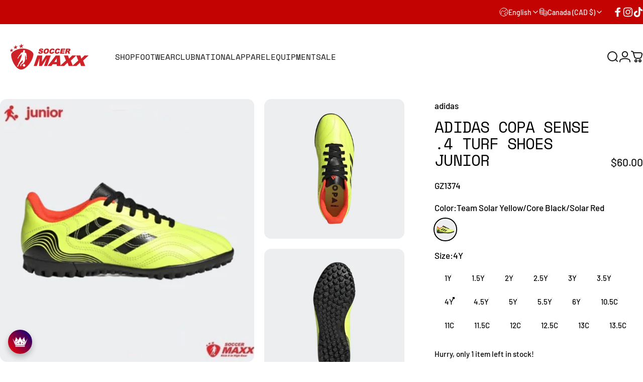

--- FILE ---
content_type: text/html; charset=utf-8
request_url: https://soccermaxx.ca/products/copy-of-adidas-junior-copa-sense-4-turf-shoes
body_size: 75461
content:
<!doctype html>
<html class="no-js" lang="en" dir="ltr">
  <head>
    <meta charset="utf-8">
    <meta http-equiv="X-UA-Compatible" content="IE=edge,chrome=1">
    <meta name="viewport" content="width=device-width,initial-scale=1">
    <meta name="theme-color" content="#171717">
    <link rel="canonical" href="https://soccermaxx.ca/products/copy-of-adidas-junior-copa-sense-4-turf-shoes">
    <link rel="preconnect" href="https://cdn.shopify.com" crossorigin>
    <link rel="preconnect" href="https://fonts.shopifycdn.com" crossorigin>
    
    <link rel="dns-prefetch" href="https://ajax.googleapis.com">
    <link rel="dns-prefetch" href="https://maps.googleapis.com">
    <link rel="dns-prefetch" href="https://maps.gstatic.com">
    
<link rel="shortcut icon" href="//soccermaxx.ca/cdn/shop/files/Soccer_Maxx_Favicon.png?crop=center&height=32&v=1666642213&width=32" type="image/png" /><title>adidas Copa Sense .4 Turf Shoes Junior &ndash; Soccer Maxx</title><meta name="description" content="IMPROVE YOUR TOUCH IN SOCCER SHOES MADE IN PART WITH RECYCLED CONTENT. Love your teammates. Respect your rivals. Above all, make the ball your friend. Feel the game in these juniors&#39; adidas Copa Sense turf shoes. Created to fit a range of foot shapes, their comfortable synthetic upper stands out with subtle stitching d">
<meta property="og:site_name" content="Soccer Maxx">
<meta property="og:url" content="https://soccermaxx.ca/products/copy-of-adidas-junior-copa-sense-4-turf-shoes">
<meta property="og:title" content="adidas Copa Sense .4 Turf Shoes Junior">
<meta property="og:type" content="product">
<meta property="og:description" content="IMPROVE YOUR TOUCH IN SOCCER SHOES MADE IN PART WITH RECYCLED CONTENT. Love your teammates. Respect your rivals. Above all, make the ball your friend. Feel the game in these juniors&#39; adidas Copa Sense turf shoes. Created to fit a range of foot shapes, their comfortable synthetic upper stands out with subtle stitching d"><meta property="og:price:amount" content="60.00">
  <meta property="og:price:currency" content="CAD"><meta property="og:image" content="http://soccermaxx.ca/cdn/shop/products/Untitleddesign_42_69528b9d-bb8a-4395-a321-5893ea199c3b.jpg?v=1663452831">
  <meta property="og:image:secure_url" content="https://soccermaxx.ca/cdn/shop/products/Untitleddesign_42_69528b9d-bb8a-4395-a321-5893ea199c3b.jpg?v=1663452831">
  <meta property="og:image:width" content="800">
  <meta property="og:image:height" content="800"><meta name="twitter:site" content="@">
<meta name="twitter:card" content="summary_large_image">
<meta name="twitter:title" content="adidas Copa Sense .4 Turf Shoes Junior">
<meta name="twitter:description" content="IMPROVE YOUR TOUCH IN SOCCER SHOES MADE IN PART WITH RECYCLED CONTENT. Love your teammates. Respect your rivals. Above all, make the ball your friend. Feel the game in these juniors&#39; adidas Copa Sense turf shoes. Created to fit a range of foot shapes, their comfortable synthetic upper stands out with subtle stitching d">
<style>@font-face {
  font-family: "Space Mono";
  font-weight: 400;
  font-style: normal;
  font-display: swap;
  src: url("//soccermaxx.ca/cdn/fonts/space_mono/spacemono_n4.9ee60bbbb57a3b43dbcb22a7f53e18140cb3b40f.woff2") format("woff2"),
       url("//soccermaxx.ca/cdn/fonts/space_mono/spacemono_n4.0c1ebe3659065af9a832b4a469bdd1fdc9521024.woff") format("woff");
}
@font-face {
  font-family: "Space Mono";
  font-weight: 700;
  font-style: normal;
  font-display: swap;
  src: url("//soccermaxx.ca/cdn/fonts/space_mono/spacemono_n7.508dbd51f810465f80674aa16b57dbed9d939476.woff2") format("woff2"),
       url("//soccermaxx.ca/cdn/fonts/space_mono/spacemono_n7.33dc758a163f8921951e545f3e66fea4986535cf.woff") format("woff");
}
@font-face {
  font-family: Barlow;
  font-weight: 500;
  font-style: normal;
  font-display: swap;
  src: url("//soccermaxx.ca/cdn/fonts/barlow/barlow_n5.a193a1990790eba0cc5cca569d23799830e90f07.woff2") format("woff2"),
       url("//soccermaxx.ca/cdn/fonts/barlow/barlow_n5.ae31c82169b1dc0715609b8cc6a610b917808358.woff") format("woff");
}
@font-face {
  font-family: Barlow;
  font-weight: 500;
  font-style: normal;
  font-display: swap;
  src: url("//soccermaxx.ca/cdn/fonts/barlow/barlow_n5.a193a1990790eba0cc5cca569d23799830e90f07.woff2") format("woff2"),
       url("//soccermaxx.ca/cdn/fonts/barlow/barlow_n5.ae31c82169b1dc0715609b8cc6a610b917808358.woff") format("woff");
}
@font-face {
  font-family: Barlow;
  font-weight: 700;
  font-style: normal;
  font-display: swap;
  src: url("//soccermaxx.ca/cdn/fonts/barlow/barlow_n7.691d1d11f150e857dcbc1c10ef03d825bc378d81.woff2") format("woff2"),
       url("//soccermaxx.ca/cdn/fonts/barlow/barlow_n7.4fdbb1cb7da0e2c2f88492243ffa2b4f91924840.woff") format("woff");
}
@font-face {
  font-family: Barlow;
  font-weight: 500;
  font-style: italic;
  font-display: swap;
  src: url("//soccermaxx.ca/cdn/fonts/barlow/barlow_i5.714d58286997b65cd479af615cfa9bb0a117a573.woff2") format("woff2"),
       url("//soccermaxx.ca/cdn/fonts/barlow/barlow_i5.0120f77e6447d3b5df4bbec8ad8c2d029d87fb21.woff") format("woff");
}
@font-face {
  font-family: Barlow;
  font-weight: 700;
  font-style: italic;
  font-display: swap;
  src: url("//soccermaxx.ca/cdn/fonts/barlow/barlow_i7.50e19d6cc2ba5146fa437a5a7443c76d5d730103.woff2") format("woff2"),
       url("//soccermaxx.ca/cdn/fonts/barlow/barlow_i7.47e9f98f1b094d912e6fd631cc3fe93d9f40964f.woff") format("woff");
}
:root {
    /*! General */
    --color-base-text: 0 0 0;
    --color-base-highlight: 195 2 2;
    --color-base-background: 255 255 255;
    --color-base-button: 23 23 23;
    --color-base-button-gradient: #171717;
    --color-base-button-text: 255 255 255;
    --color-keyboard-focus: 11 97 205;
    --color-shadow: 168 232 226;
    --color-price: 23 23 23;
    --color-sale-price: 195 2 2;
    --color-sale-tag: 195 2 2;
    --color-sale-tag-text: 255 255 255;
    --color-rating: 195 2 2;
    --color-placeholder: 250 250 250;
    --color-success-text: 0 211 26;
    --color-success-background: 231 254 236;
    --color-error-text: 190 18 60;
    --color-error-background: 255 241 242;
    --color-info-text: 238 103 0;
    --color-info-background: 255 241 231;
    
    /*! Menu and drawers */
    --color-drawer-text: 23 23 23;
    --color-drawer-background: 255 255 255;
    --color-drawer-button-background: 23 23 23;
    --color-drawer-button-gradient: #171717;
    --color-drawer-button-text: 255 255 255;
    --color-drawer-overlay: 23 23 23;

    /*! Product card */
    --card-radius: var(--rounded-card);
    --card-border-width: 0.0rem;
    --card-border-opacity: 0.0;
    --card-shadow-opacity: 0.0;
    --card-shadow-horizontal-offset: -4.0rem;
    --card-shadow-vertical-offset: -4.0rem;

    /*! Buttons */
    --buttons-radius: var(--rounded-button);
    --buttons-border-width: 2px;
    --buttons-border-opacity: 1.0;
    --buttons-shadow-opacity: 0.0;
    --buttons-shadow-horizontal-offset: 0px;
    --buttons-shadow-vertical-offset: 0px;

    /*! Inputs */
    --inputs-radius: var(--rounded-input);
    --inputs-border-width: 0px;
    --inputs-border-opacity: 0.65;

    /*! Spacing */
    --sp-0d5: 0.125rem;
    --sp-1: 0.25rem;
    --sp-1d5: 0.375rem;
    --sp-2: 0.5rem;
    --sp-2d5: 0.625rem;
    --sp-3: 0.75rem;
    --sp-3d5: 0.875rem;
    --sp-4: 1rem;
    --sp-4d5: 1.125rem;
    --sp-5: 1.25rem;
    --sp-5d5: 1.375rem;
    --sp-6: 1.5rem;
    --sp-6d5: 1.625rem;
    --sp-7: 1.75rem;
    --sp-7d5: 1.875rem;
    --sp-8: 2rem;
    --sp-8d5: 2.125rem;
    --sp-9: 2.25rem;
    --sp-9d5: 2.375rem;
    --sp-10: 2.5rem;
    --sp-10d5: 2.625rem;
    --sp-11: 2.75rem;
    --sp-12: 3rem;
    --sp-13: 3.25rem;
    --sp-14: 3.5rem;
    --sp-15: 3.875rem;
    --sp-16: 4rem;
    --sp-18: 4.5rem;
    --sp-20: 5rem;
    --sp-23: 5.625rem;
    --sp-24: 6rem;
    --sp-28: 7rem;
    --sp-32: 8rem;
    --sp-36: 9rem;
    --sp-40: 10rem;
    --sp-44: 11rem;
    --sp-48: 12rem;
    --sp-52: 13rem;
    --sp-56: 14rem;
    --sp-60: 15rem;
    --sp-64: 16rem;
    --sp-68: 17rem;
    --sp-72: 18rem;
    --sp-80: 20rem;
    --sp-96: 24rem;
    --sp-100: 32rem;

    /*! Font family */
    --font-heading-family: "Space Mono", monospace;
    --font-heading-style: normal;
    --font-heading-weight: 400;
    --font-heading-line-height: 1;
    --font-heading-letter-spacing: -0.03em;
    
      --font-heading-text-transform: uppercase;
    

    --font-body-family: Barlow, sans-serif;
    --font-body-style: normal;
    --font-body-weight: 500;
    --font-body-line-height: 1;
    --font-body-letter-spacing: 0.0em;

    --font-navigation-family: var(--font-heading-family);
    --font-navigation-size: clamp(0.875rem, 0.748rem + 0.3174vw, 1.125rem);
    --font-navigation-weight: 500;
    
      --font-navigation-text-transform: uppercase;
    

    --font-button-family: var(--font-heading-family);
    --font-button-size: clamp(0.875rem, 0.8115rem + 0.1587vw, 1.0rem);
    --font-button-weight: 500;
    
      --font-button-text-transform: uppercase;
    

    --font-product-family: var(--font-body-family);
    --font-product-size: clamp(0.9375rem, 0.873rem + 0.3175vw, 1.1875rem);
    --font-product-weight: 500;
    
      --font-product-text-transform: uppercase;
    

    /*! Font size */
    --text-3xs: 0.6875rem;
    --text-2xs: 0.75rem;
    --text-xs: 0.8125rem;
    --text-2sm: 0.875rem;
    --text-sm: 0.9375rem;
    --text-base: 1.0625rem;
    --text-lg: 1.1875rem;
    --text-xl: 1.3125rem;
    --text-2xl: 1.5625rem;
    --text-3xl: 1.9375rem;
    --text-4xl: 2.3125rem;
    --text-5xl: 3.0625rem;
    --text-6xl: 3.8125rem;
    --text-7xl: 4.5625rem;
    --text-8xl: 6.0625rem;

    /*! Layout */
    --page-width: 1900px;
    --gap-padding: clamp(var(--sp-5), 2.526vw, var(--sp-12));
    --grid-gap: clamp(40px, 20vw, 60px);
    --page-padding: var(--sp-5);
    --page-container: min(calc(100vw - var(--scrollbar-width, 0px) - var(--page-padding) * 2), var(--page-width));
    --rounded-button: 3.75rem;
    --rounded-input: 3.75rem;
    --rounded-card: clamp(var(--sp-2d5), 1.053vw, var(--sp-5));
    --rounded-block: clamp(var(--sp-2d5), 1.053vw, var(--sp-5));

    /*! Other */
    --icon-weight: 2px;
  }

  @media screen and (min-width: 1024px) {
    :root {
      --page-padding: var(--sp-9);
    }
  }

  @media screen and (min-width: 1280px) {
    :root {
      --gap-padding: var(--sp-12);
      --page-padding: var(--sp-12);
      --page-container: min(calc(100vw - var(--scrollbar-width, 0px) - var(--page-padding) * 2), max(var(--page-width), 1280px));
    }
  }

  @media screen and (min-width: 1536px) {
    :root {
      --page-padding: max(var(--sp-12), 50vw - var(--scrollbar-width, 0px)/2 - var(--page-width)/2);
    }
  }
</style>
  <link rel="preload" as="font" href="//soccermaxx.ca/cdn/fonts/barlow/barlow_n5.a193a1990790eba0cc5cca569d23799830e90f07.woff2" type="font/woff2" crossorigin>
  

  <link rel="preload" as="font" href="//soccermaxx.ca/cdn/fonts/space_mono/spacemono_n4.9ee60bbbb57a3b43dbcb22a7f53e18140cb3b40f.woff2" type="font/woff2" crossorigin>
  
<link href="//soccermaxx.ca/cdn/shop/t/67/assets/theme.css?v=182242972769409547131764093269" rel="stylesheet" type="text/css" media="all" /><link rel="stylesheet" href="//soccermaxx.ca/cdn/shop/t/67/assets/apps.css?v=162097722211979372921764090255" media="print" fetchpriority="low" onload="this.media='all'">

    <script>window.performance && window.performance.mark && window.performance.mark('shopify.content_for_header.start');</script><meta name="google-site-verification" content="JHkCby24dgn1--I8mQQM0JrVXMRkP3k3sxNrtGKSQw0">
<meta name="facebook-domain-verification" content="x075br7p6l4lh7o3hipgj3t5ai703x">
<meta name="facebook-domain-verification" content="r1svb2pckj5gjopmxlpbw5ggf10wln">
<meta id="shopify-digital-wallet" name="shopify-digital-wallet" content="/56349262003/digital_wallets/dialog">
<meta name="shopify-checkout-api-token" content="0a4d439eaa346dc8684800c856a2eb23">
<link rel="alternate" hreflang="x-default" href="https://soccermaxx.ca/products/copy-of-adidas-junior-copa-sense-4-turf-shoes">
<link rel="alternate" hreflang="en" href="https://soccermaxx.ca/products/copy-of-adidas-junior-copa-sense-4-turf-shoes">
<link rel="alternate" hreflang="fr" href="https://soccermaxx.ca/fr/products/copy-of-adidas-junior-copa-sense-4-turf-shoes">
<link rel="alternate" type="application/json+oembed" href="https://soccermaxx.ca/products/copy-of-adidas-junior-copa-sense-4-turf-shoes.oembed">
<script async="async" src="/checkouts/internal/preloads.js?locale=en-CA"></script>
<link rel="preconnect" href="https://shop.app" crossorigin="anonymous">
<script async="async" src="https://shop.app/checkouts/internal/preloads.js?locale=en-CA&shop_id=56349262003" crossorigin="anonymous"></script>
<script id="apple-pay-shop-capabilities" type="application/json">{"shopId":56349262003,"countryCode":"CA","currencyCode":"CAD","merchantCapabilities":["supports3DS"],"merchantId":"gid:\/\/shopify\/Shop\/56349262003","merchantName":"Soccer Maxx","requiredBillingContactFields":["postalAddress","email","phone"],"requiredShippingContactFields":["postalAddress","email","phone"],"shippingType":"shipping","supportedNetworks":["visa","masterCard","amex","discover","interac","jcb"],"total":{"type":"pending","label":"Soccer Maxx","amount":"1.00"},"shopifyPaymentsEnabled":true,"supportsSubscriptions":true}</script>
<script id="shopify-features" type="application/json">{"accessToken":"0a4d439eaa346dc8684800c856a2eb23","betas":["rich-media-storefront-analytics"],"domain":"soccermaxx.ca","predictiveSearch":true,"shopId":56349262003,"locale":"en"}</script>
<script>var Shopify = Shopify || {};
Shopify.shop = "soccermaxx2.myshopify.com";
Shopify.locale = "en";
Shopify.currency = {"active":"CAD","rate":"1.0"};
Shopify.country = "CA";
Shopify.theme = {"name":"Post BF 5.1.0","id":156013297921,"schema_name":"Concept","schema_version":"5.1.0","theme_store_id":2412,"role":"main"};
Shopify.theme.handle = "null";
Shopify.theme.style = {"id":null,"handle":null};
Shopify.cdnHost = "soccermaxx.ca/cdn";
Shopify.routes = Shopify.routes || {};
Shopify.routes.root = "/";</script>
<script type="module">!function(o){(o.Shopify=o.Shopify||{}).modules=!0}(window);</script>
<script>!function(o){function n(){var o=[];function n(){o.push(Array.prototype.slice.apply(arguments))}return n.q=o,n}var t=o.Shopify=o.Shopify||{};t.loadFeatures=n(),t.autoloadFeatures=n()}(window);</script>
<script>
  window.ShopifyPay = window.ShopifyPay || {};
  window.ShopifyPay.apiHost = "shop.app\/pay";
  window.ShopifyPay.redirectState = null;
</script>
<script id="shop-js-analytics" type="application/json">{"pageType":"product"}</script>
<script defer="defer" async type="module" src="//soccermaxx.ca/cdn/shopifycloud/shop-js/modules/v2/client.init-shop-cart-sync_BN7fPSNr.en.esm.js"></script>
<script defer="defer" async type="module" src="//soccermaxx.ca/cdn/shopifycloud/shop-js/modules/v2/chunk.common_Cbph3Kss.esm.js"></script>
<script defer="defer" async type="module" src="//soccermaxx.ca/cdn/shopifycloud/shop-js/modules/v2/chunk.modal_DKumMAJ1.esm.js"></script>
<script type="module">
  await import("//soccermaxx.ca/cdn/shopifycloud/shop-js/modules/v2/client.init-shop-cart-sync_BN7fPSNr.en.esm.js");
await import("//soccermaxx.ca/cdn/shopifycloud/shop-js/modules/v2/chunk.common_Cbph3Kss.esm.js");
await import("//soccermaxx.ca/cdn/shopifycloud/shop-js/modules/v2/chunk.modal_DKumMAJ1.esm.js");

  window.Shopify.SignInWithShop?.initShopCartSync?.({"fedCMEnabled":true,"windoidEnabled":true});

</script>
<script>
  window.Shopify = window.Shopify || {};
  if (!window.Shopify.featureAssets) window.Shopify.featureAssets = {};
  window.Shopify.featureAssets['shop-js'] = {"shop-cart-sync":["modules/v2/client.shop-cart-sync_CJVUk8Jm.en.esm.js","modules/v2/chunk.common_Cbph3Kss.esm.js","modules/v2/chunk.modal_DKumMAJ1.esm.js"],"init-fed-cm":["modules/v2/client.init-fed-cm_7Fvt41F4.en.esm.js","modules/v2/chunk.common_Cbph3Kss.esm.js","modules/v2/chunk.modal_DKumMAJ1.esm.js"],"init-shop-email-lookup-coordinator":["modules/v2/client.init-shop-email-lookup-coordinator_Cc088_bR.en.esm.js","modules/v2/chunk.common_Cbph3Kss.esm.js","modules/v2/chunk.modal_DKumMAJ1.esm.js"],"init-windoid":["modules/v2/client.init-windoid_hPopwJRj.en.esm.js","modules/v2/chunk.common_Cbph3Kss.esm.js","modules/v2/chunk.modal_DKumMAJ1.esm.js"],"shop-button":["modules/v2/client.shop-button_B0jaPSNF.en.esm.js","modules/v2/chunk.common_Cbph3Kss.esm.js","modules/v2/chunk.modal_DKumMAJ1.esm.js"],"shop-cash-offers":["modules/v2/client.shop-cash-offers_DPIskqss.en.esm.js","modules/v2/chunk.common_Cbph3Kss.esm.js","modules/v2/chunk.modal_DKumMAJ1.esm.js"],"shop-toast-manager":["modules/v2/client.shop-toast-manager_CK7RT69O.en.esm.js","modules/v2/chunk.common_Cbph3Kss.esm.js","modules/v2/chunk.modal_DKumMAJ1.esm.js"],"init-shop-cart-sync":["modules/v2/client.init-shop-cart-sync_BN7fPSNr.en.esm.js","modules/v2/chunk.common_Cbph3Kss.esm.js","modules/v2/chunk.modal_DKumMAJ1.esm.js"],"init-customer-accounts-sign-up":["modules/v2/client.init-customer-accounts-sign-up_CfPf4CXf.en.esm.js","modules/v2/client.shop-login-button_DeIztwXF.en.esm.js","modules/v2/chunk.common_Cbph3Kss.esm.js","modules/v2/chunk.modal_DKumMAJ1.esm.js"],"pay-button":["modules/v2/client.pay-button_CgIwFSYN.en.esm.js","modules/v2/chunk.common_Cbph3Kss.esm.js","modules/v2/chunk.modal_DKumMAJ1.esm.js"],"init-customer-accounts":["modules/v2/client.init-customer-accounts_DQ3x16JI.en.esm.js","modules/v2/client.shop-login-button_DeIztwXF.en.esm.js","modules/v2/chunk.common_Cbph3Kss.esm.js","modules/v2/chunk.modal_DKumMAJ1.esm.js"],"avatar":["modules/v2/client.avatar_BTnouDA3.en.esm.js"],"init-shop-for-new-customer-accounts":["modules/v2/client.init-shop-for-new-customer-accounts_CsZy_esa.en.esm.js","modules/v2/client.shop-login-button_DeIztwXF.en.esm.js","modules/v2/chunk.common_Cbph3Kss.esm.js","modules/v2/chunk.modal_DKumMAJ1.esm.js"],"shop-follow-button":["modules/v2/client.shop-follow-button_BRMJjgGd.en.esm.js","modules/v2/chunk.common_Cbph3Kss.esm.js","modules/v2/chunk.modal_DKumMAJ1.esm.js"],"checkout-modal":["modules/v2/client.checkout-modal_B9Drz_yf.en.esm.js","modules/v2/chunk.common_Cbph3Kss.esm.js","modules/v2/chunk.modal_DKumMAJ1.esm.js"],"shop-login-button":["modules/v2/client.shop-login-button_DeIztwXF.en.esm.js","modules/v2/chunk.common_Cbph3Kss.esm.js","modules/v2/chunk.modal_DKumMAJ1.esm.js"],"lead-capture":["modules/v2/client.lead-capture_DXYzFM3R.en.esm.js","modules/v2/chunk.common_Cbph3Kss.esm.js","modules/v2/chunk.modal_DKumMAJ1.esm.js"],"shop-login":["modules/v2/client.shop-login_CA5pJqmO.en.esm.js","modules/v2/chunk.common_Cbph3Kss.esm.js","modules/v2/chunk.modal_DKumMAJ1.esm.js"],"payment-terms":["modules/v2/client.payment-terms_BxzfvcZJ.en.esm.js","modules/v2/chunk.common_Cbph3Kss.esm.js","modules/v2/chunk.modal_DKumMAJ1.esm.js"]};
</script>
<script id="__st">var __st={"a":56349262003,"offset":-18000,"reqid":"9fc5ff79-db69-484e-b4ca-b47a5368422c-1769794719","pageurl":"soccermaxx.ca\/products\/copy-of-adidas-junior-copa-sense-4-turf-shoes","u":"4bf22469635d","p":"product","rtyp":"product","rid":7839759335681};</script>
<script>window.ShopifyPaypalV4VisibilityTracking = true;</script>
<script id="captcha-bootstrap">!function(){'use strict';const t='contact',e='account',n='new_comment',o=[[t,t],['blogs',n],['comments',n],[t,'customer']],c=[[e,'customer_login'],[e,'guest_login'],[e,'recover_customer_password'],[e,'create_customer']],r=t=>t.map((([t,e])=>`form[action*='/${t}']:not([data-nocaptcha='true']) input[name='form_type'][value='${e}']`)).join(','),a=t=>()=>t?[...document.querySelectorAll(t)].map((t=>t.form)):[];function s(){const t=[...o],e=r(t);return a(e)}const i='password',u='form_key',d=['recaptcha-v3-token','g-recaptcha-response','h-captcha-response',i],f=()=>{try{return window.sessionStorage}catch{return}},m='__shopify_v',_=t=>t.elements[u];function p(t,e,n=!1){try{const o=window.sessionStorage,c=JSON.parse(o.getItem(e)),{data:r}=function(t){const{data:e,action:n}=t;return t[m]||n?{data:e,action:n}:{data:t,action:n}}(c);for(const[e,n]of Object.entries(r))t.elements[e]&&(t.elements[e].value=n);n&&o.removeItem(e)}catch(o){console.error('form repopulation failed',{error:o})}}const l='form_type',E='cptcha';function T(t){t.dataset[E]=!0}const w=window,h=w.document,L='Shopify',v='ce_forms',y='captcha';let A=!1;((t,e)=>{const n=(g='f06e6c50-85a8-45c8-87d0-21a2b65856fe',I='https://cdn.shopify.com/shopifycloud/storefront-forms-hcaptcha/ce_storefront_forms_captcha_hcaptcha.v1.5.2.iife.js',D={infoText:'Protected by hCaptcha',privacyText:'Privacy',termsText:'Terms'},(t,e,n)=>{const o=w[L][v],c=o.bindForm;if(c)return c(t,g,e,D).then(n);var r;o.q.push([[t,g,e,D],n]),r=I,A||(h.body.append(Object.assign(h.createElement('script'),{id:'captcha-provider',async:!0,src:r})),A=!0)});var g,I,D;w[L]=w[L]||{},w[L][v]=w[L][v]||{},w[L][v].q=[],w[L][y]=w[L][y]||{},w[L][y].protect=function(t,e){n(t,void 0,e),T(t)},Object.freeze(w[L][y]),function(t,e,n,w,h,L){const[v,y,A,g]=function(t,e,n){const i=e?o:[],u=t?c:[],d=[...i,...u],f=r(d),m=r(i),_=r(d.filter((([t,e])=>n.includes(e))));return[a(f),a(m),a(_),s()]}(w,h,L),I=t=>{const e=t.target;return e instanceof HTMLFormElement?e:e&&e.form},D=t=>v().includes(t);t.addEventListener('submit',(t=>{const e=I(t);if(!e)return;const n=D(e)&&!e.dataset.hcaptchaBound&&!e.dataset.recaptchaBound,o=_(e),c=g().includes(e)&&(!o||!o.value);(n||c)&&t.preventDefault(),c&&!n&&(function(t){try{if(!f())return;!function(t){const e=f();if(!e)return;const n=_(t);if(!n)return;const o=n.value;o&&e.removeItem(o)}(t);const e=Array.from(Array(32),(()=>Math.random().toString(36)[2])).join('');!function(t,e){_(t)||t.append(Object.assign(document.createElement('input'),{type:'hidden',name:u})),t.elements[u].value=e}(t,e),function(t,e){const n=f();if(!n)return;const o=[...t.querySelectorAll(`input[type='${i}']`)].map((({name:t})=>t)),c=[...d,...o],r={};for(const[a,s]of new FormData(t).entries())c.includes(a)||(r[a]=s);n.setItem(e,JSON.stringify({[m]:1,action:t.action,data:r}))}(t,e)}catch(e){console.error('failed to persist form',e)}}(e),e.submit())}));const S=(t,e)=>{t&&!t.dataset[E]&&(n(t,e.some((e=>e===t))),T(t))};for(const o of['focusin','change'])t.addEventListener(o,(t=>{const e=I(t);D(e)&&S(e,y())}));const B=e.get('form_key'),M=e.get(l),P=B&&M;t.addEventListener('DOMContentLoaded',(()=>{const t=y();if(P)for(const e of t)e.elements[l].value===M&&p(e,B);[...new Set([...A(),...v().filter((t=>'true'===t.dataset.shopifyCaptcha))])].forEach((e=>S(e,t)))}))}(h,new URLSearchParams(w.location.search),n,t,e,['guest_login'])})(!0,!0)}();</script>
<script integrity="sha256-4kQ18oKyAcykRKYeNunJcIwy7WH5gtpwJnB7kiuLZ1E=" data-source-attribution="shopify.loadfeatures" defer="defer" src="//soccermaxx.ca/cdn/shopifycloud/storefront/assets/storefront/load_feature-a0a9edcb.js" crossorigin="anonymous"></script>
<script crossorigin="anonymous" defer="defer" src="//soccermaxx.ca/cdn/shopifycloud/storefront/assets/shopify_pay/storefront-65b4c6d7.js?v=20250812"></script>
<script data-source-attribution="shopify.dynamic_checkout.dynamic.init">var Shopify=Shopify||{};Shopify.PaymentButton=Shopify.PaymentButton||{isStorefrontPortableWallets:!0,init:function(){window.Shopify.PaymentButton.init=function(){};var t=document.createElement("script");t.src="https://soccermaxx.ca/cdn/shopifycloud/portable-wallets/latest/portable-wallets.en.js",t.type="module",document.head.appendChild(t)}};
</script>
<script data-source-attribution="shopify.dynamic_checkout.buyer_consent">
  function portableWalletsHideBuyerConsent(e){var t=document.getElementById("shopify-buyer-consent"),n=document.getElementById("shopify-subscription-policy-button");t&&n&&(t.classList.add("hidden"),t.setAttribute("aria-hidden","true"),n.removeEventListener("click",e))}function portableWalletsShowBuyerConsent(e){var t=document.getElementById("shopify-buyer-consent"),n=document.getElementById("shopify-subscription-policy-button");t&&n&&(t.classList.remove("hidden"),t.removeAttribute("aria-hidden"),n.addEventListener("click",e))}window.Shopify?.PaymentButton&&(window.Shopify.PaymentButton.hideBuyerConsent=portableWalletsHideBuyerConsent,window.Shopify.PaymentButton.showBuyerConsent=portableWalletsShowBuyerConsent);
</script>
<script data-source-attribution="shopify.dynamic_checkout.cart.bootstrap">document.addEventListener("DOMContentLoaded",(function(){function t(){return document.querySelector("shopify-accelerated-checkout-cart, shopify-accelerated-checkout")}if(t())Shopify.PaymentButton.init();else{new MutationObserver((function(e,n){t()&&(Shopify.PaymentButton.init(),n.disconnect())})).observe(document.body,{childList:!0,subtree:!0})}}));
</script>
<link id="shopify-accelerated-checkout-styles" rel="stylesheet" media="screen" href="https://soccermaxx.ca/cdn/shopifycloud/portable-wallets/latest/accelerated-checkout-backwards-compat.css" crossorigin="anonymous">
<style id="shopify-accelerated-checkout-cart">
        #shopify-buyer-consent {
  margin-top: 1em;
  display: inline-block;
  width: 100%;
}

#shopify-buyer-consent.hidden {
  display: none;
}

#shopify-subscription-policy-button {
  background: none;
  border: none;
  padding: 0;
  text-decoration: underline;
  font-size: inherit;
  cursor: pointer;
}

#shopify-subscription-policy-button::before {
  box-shadow: none;
}

      </style>

<script>window.performance && window.performance.mark && window.performance.mark('shopify.content_for_header.end');</script>

    <script src="//soccermaxx.ca/cdn/shop/t/67/assets/vendor.js?v=83836565987576270061764090266" defer="defer"></script>
    <script src="//soccermaxx.ca/cdn/shop/t/67/assets/theme.js?v=51486840701383528791764090266" defer="defer"></script><script>
  document.documentElement.classList.replace('no-js', 'js');

  window.theme = window.theme || {};
  theme.routes = {
    shop_url: 'https://soccermaxx.ca',
    root_url: '/',
    cart_url: '/cart',
    cart_add_url: '/cart/add',
    cart_change_url: '/cart/change',
    cart_update_url: '/cart/update',
    search_url: '/search',
    predictive_search_url: '/search/suggest'
  };

  theme.variantStrings = {
    preOrder: "Pre-order",
    addToCart: "Add to cart",
    soldOut: "Sold Out",
    unavailable: "Unavailable",
    addToBundle: "Add to bundle",
    backInStock: "Notify me when it’s available"
  };

  theme.shippingCalculatorStrings = {
    error: "One or more errors occurred while retrieving the shipping rates:",
    notFound: "Sorry, we do not ship to your address.",
    oneResult: "There is one shipping rate for your address:",
    multipleResults: "There are multiple shipping rates for your address:"
  };

  theme.discountStrings = {
    error: "Discount code cannot be applied to your cart",
    shippingError: "Shipping discounts are shown at checkout after adding an address"
  };

  theme.recipientFormStrings = {
    expanded: "Gift card recipient form expanded",
    collapsed: "Gift card recipient form collapsed"
  };

  theme.quickOrderListStrings = {
    itemsAdded: "[quantity] items added",
    itemAdded: "[quantity] item added",
    itemsRemoved: "[quantity] items removed",
    itemRemoved: "[quantity] item removed",
    viewCart: "View cart",
    each: "[money]\/ea",
    minError: "This item has a minimum of [min]",
    maxError: "This item has a maximum of [max]",
    stepError: "You can only add this item in increments of [step]"
  };

  theme.cartStrings = {
    error: "There was an error while updating your cart. Please try again.",
    quantityError: "You can only add [quantity] of this item to your cart.",
    giftNoteAttribute: "Gift note",
    giftWrapAttribute: "Gift wrapping",
    giftWrapBooleanTrue: "Yes",
    targetProductAttribute: "For"
  };

  theme.dateStrings = {
    d: "d",
    day: "Day",
    days: "Days",
    h: "h",
    hour: "Hour",
    hours: "Hours",
    m: "m",
    minute: "Min",
    minutes: "Mins",
    s: "s",
    second: "Sec",
    seconds: "Secs"
  };theme.strings = {
    recentlyViewedEmpty: "Your recently viewed is empty.",
    close: "Close",
    next: "Next",
    previous: "Previous",
    qrImageAlt: "QR code — scan to redeem gift card"
  };

  theme.settings = {
    moneyFormat: "${{amount}}",
    moneyWithCurrencyFormat: "${{amount}} CAD",
    currencyCodeEnabled: false,
    externalLinksNewTab: false,
    cartType: "drawer",
    isCartTemplate: false,
    pswpModule: "\/\/soccermaxx.ca\/cdn\/shop\/t\/67\/assets\/photoswipe.min.js?v=41760041872977459911764090262",
    themeName: 'Concept',
    themeVersion: '5.1.0',
    agencyId: ''
  };// We save the product ID in local storage to be eventually used for recently viewed section
    try {
      const recentlyViewedProducts = new Set(JSON.parse(window.localStorage.getItem(`${theme.settings.themeName}:recently-viewed`) || '[]'));

      recentlyViewedProducts.delete(7839759335681); // Delete first to re-move the product
      recentlyViewedProducts.add(7839759335681);

      window.localStorage.setItem(`${theme.settings.themeName}:recently-viewed`, JSON.stringify(Array.from(recentlyViewedProducts.values()).reverse()));
    } catch (e) {
      // Safari in private mode does not allow setting item, we silently fail
    }</script>
<script type="text/javascript">
    (function(c,l,a,r,i,t,y){
        c[a]=c[a]||function(){(c[a].q=c[a].q||[]).push(arguments)};
        t=l.createElement(r);t.async=1;t.src="https://www.clarity.ms/tag/"+i;
        y=l.getElementsByTagName(r)[0];y.parentNode.insertBefore(t,y);
    })(window, document, "clarity", "script", "syg95hd9zl");
</script>
  <!-- BEGIN app block: shopify://apps/smart-seo/blocks/smartseo/7b0a6064-ca2e-4392-9a1d-8c43c942357b --><meta name="smart-seo-integrated" content="true" /><!-- metatagsSavedToSEOFields: true --><!-- END app block --><!-- BEGIN app block: shopify://apps/labeler/blocks/app-embed/38a5b8ec-f58a-4fa4-8faa-69ddd0f10a60 -->

<script>
  let aco_allProducts = new Map();
</script>
<script>
  const normalStyle = [
  "background: rgb(173, 216, 230)",
  "padding: 15px",
  "font-size: 1.5em",
  "font-family: 'Poppins', sans-serif",
  "color: black",
  "border-radius: 10px",
  ];
  const warningStyle = [
  "background: rgb(255, 165, 0)",
  "padding: 15px",
  "font-size: 1.5em",
  "font-family: 'Poppins', sans-serif",
  "color: black", 
  "border-radius: 10px",
  ];
  let content = "%cWelcome to labeler v3!🎉🎉";
  let version = "v3";

  if (version !== "v3") {
    content = "%cWarning! Update labeler to v3 ⚠️⚠️";
    console.log(content, warningStyle.join(";"));
  }
  else {
    console.log(content, normalStyle.join(";"));
  }
  try{
     
    
        aco_allProducts.set(`copy-of-adidas-junior-copa-sense-4-turf-shoes`,{
              availableForSale: true,
              collections: [{"id":266104144051,"handle":"adidas","updated_at":"2026-01-30T07:10:09-05:00","published_at":"2021-04-15T16:52:17-04:00","sort_order":"created-desc","template_suffix":"","published_scope":"global","title":"Adidas Footwear","body_html":""},{"id":270888632499,"handle":"all","title":"All","updated_at":"2026-01-30T11:58:02-05:00","body_html":"","published_at":"2021-06-07T16:45:29-04:00","sort_order":"created-desc","template_suffix":"","disjunctive":false,"rules":[{"column":"variant_price","relation":"greater_than","condition":"0"},{"column":"variant_inventory","relation":"greater_than","condition":"0"}],"published_scope":"global"},{"id":270215250099,"handle":"copa","updated_at":"2026-01-30T07:10:09-05:00","published_at":"2021-05-31T12:46:48-04:00","sort_order":"created-desc","template_suffix":null,"published_scope":"global","title":"Copa","body_html":null},{"id":411990950145,"handle":"eligible","title":"Eligible","updated_at":"2026-01-30T11:11:31-05:00","body_html":"","published_at":"2024-03-15T14:30:53-04:00","sort_order":"created-desc","template_suffix":"","disjunctive":false,"rules":[{"column":"tag","relation":"equals","condition":"Eligible"},{"column":"is_price_reduced","relation":"is_not_set","condition":""}],"published_scope":"global"},{"id":276803289267,"handle":"featured","title":"Featured","updated_at":"2026-01-30T11:39:15-05:00","body_html":"","published_at":"2023-01-11T12:56:36-05:00","sort_order":"best-selling","template_suffix":"","disjunctive":false,"rules":[{"column":"is_price_reduced","relation":"is_not_set","condition":""}],"published_scope":"global"},{"id":271700328627,"handle":"footwear","updated_at":"2026-01-30T07:10:09-05:00","published_at":"2021-06-17T13:04:17-04:00","sort_order":"created-desc","template_suffix":"","published_scope":"global","title":"Footwear","body_html":"\u003cp\u003e\u003cmeta charset=\"utf-8\"\u003e\u003cmeta charset=\"utf-8\"\u003eWe pride ourselves on carrying the latest and best available in Nike, Adidas, and Puma footwear. For players in the Greater Toronto Area, we carry a selection of outsoles including Firm Ground Cleats, Soft Ground Blades, Indoor Futsal Shoes, Turf Soccer Shoes and even Artificial Grass and Hybrid Boots.\u003cbr\u003e\u003c\/p\u003e"}],
              first_variant: {"id":43343925805313,"title":"Team Solar Yellow\/Core Black\/Solar Red \/ 4Y","option1":"Team Solar Yellow\/Core Black\/Solar Red","option2":"4Y","option3":null,"sku":"GZ1374","requires_shipping":true,"taxable":true,"featured_image":{"id":38873909494017,"product_id":7839759335681,"position":1,"created_at":"2022-09-17T18:13:50-04:00","updated_at":"2022-09-17T18:13:51-04:00","alt":"adidas Junior Copa Sense .4 Turf Shoes","width":800,"height":800,"src":"\/\/soccermaxx.ca\/cdn\/shop\/products\/Untitleddesign_42_69528b9d-bb8a-4395-a321-5893ea199c3b.jpg?v=1663452831","variant_ids":[43343925281025,43343925313793,43343925379329,43343925412097,43343925444865,43343925477633,43343925510401,43343925543169,43343925575937,43343925608705,43343925641473,43343925674241,43343925707009,43343925739777,43343925772545,43343925805313,43343925838081,43343925870849]},"available":true,"name":"adidas Copa Sense .4 Turf Shoes Junior - Team Solar Yellow\/Core Black\/Solar Red \/ 4Y","public_title":"Team Solar Yellow\/Core Black\/Solar Red \/ 4Y","options":["Team Solar Yellow\/Core Black\/Solar Red","4Y"],"price":6000,"weight":0,"compare_at_price":null,"inventory_management":"shopify","barcode":"195740071806","featured_media":{"alt":"adidas Junior Copa Sense .4 Turf Shoes","id":31452230058241,"position":1,"preview_image":{"aspect_ratio":1.0,"height":800,"width":800,"src":"\/\/soccermaxx.ca\/cdn\/shop\/products\/Untitleddesign_42_69528b9d-bb8a-4395-a321-5893ea199c3b.jpg?v=1663452831"}},"requires_selling_plan":false,"selling_plan_allocations":[]},
              price:`60.00`,
              compareAtPriceRange: {
                maxVariantPrice: {
                    amount: `0.00`,
                    currencyCode: `CAD`
                },
                minVariantPrice: {
                    amount: `0.00`,
                    currencyCode: `CAD`
                },
              },
              createdAt: `2022-09-14 16:58:45 -0400`,
              featuredImage: `products/Untitleddesign_42_69528b9d-bb8a-4395-a321-5893ea199c3b.jpg`,
              handle: `copy-of-adidas-junior-copa-sense-4-turf-shoes`,
              id:"7839759335681",
              images: [
                
                {
                  id: "38873909494017",
                  url: `products/Untitleddesign_42_69528b9d-bb8a-4395-a321-5893ea199c3b.jpg`,
                  altText: `adidas Junior Copa Sense .4 Turf Shoes`,
                },
                
                {
                  id: "38873909887233",
                  url: `products/Untitleddesign_44_d641db64-4658-4935-8eb4-4dd776a05196.jpg`,
                  altText: `adidas Junior Copa Sense .4 Turf Shoes`,
                },
                
                {
                  id: "38873910313217",
                  url: `products/Untitleddesign_45_ed74157e-8f66-4cd9-a7d2-c8fe0ca2d3b7.jpg`,
                  altText: `adidas Junior Copa Sense .4 Turf Shoes`,
                },
                
                {
                  id: "38873909559553",
                  url: `products/Untitleddesign_43_8ac11bd3-aca7-47b9-ad4d-751df76d4d75.jpg`,
                  altText: `adidas Junior Copa Sense .4 Turf Shoes`,
                },
                
              ],
              priceRange: {
                maxVariantPrice: {
                  amount:`60.00`
                },
                minVariantPrice: {
                  amount:`60.00`
                },
              },
              productType: `Footwear`,
              publishedAt: `2022-09-18 18:29:21 -0400`,
              tags: ["Eligible","Junior","Turf"],
              title: `adidas Copa Sense .4 Turf Shoes Junior`,
              variants: [
                
                {
                availableForSale: false,
                compareAtPrice : {
                  amount:``
                },
                id: `gid://shopify/ProductVariant/43343925608705`,
                quantityAvailable:0,
                image : {
                  id: "38873909494017",
                  url: `products/Untitleddesign_42_69528b9d-bb8a-4395-a321-5893ea199c3b.jpg`,
                  altText: `adidas Junior Copa Sense .4 Turf Shoes`,
                },
                price :{
                  amount: `60.00`,
                  currencyCode: `CAD`
                  },
                title: `Team Solar Yellow/Core Black/Solar Red / 1Y`,
                },
                
                {
                availableForSale: false,
                compareAtPrice : {
                  amount:``
                },
                id: `gid://shopify/ProductVariant/43343925641473`,
                quantityAvailable:0,
                image : {
                  id: "38873909494017",
                  url: `products/Untitleddesign_42_69528b9d-bb8a-4395-a321-5893ea199c3b.jpg`,
                  altText: `adidas Junior Copa Sense .4 Turf Shoes`,
                },
                price :{
                  amount: `60.00`,
                  currencyCode: `CAD`
                  },
                title: `Team Solar Yellow/Core Black/Solar Red / 1.5Y`,
                },
                
                {
                availableForSale: false,
                compareAtPrice : {
                  amount:``
                },
                id: `gid://shopify/ProductVariant/43343925674241`,
                quantityAvailable:0,
                image : {
                  id: "38873909494017",
                  url: `products/Untitleddesign_42_69528b9d-bb8a-4395-a321-5893ea199c3b.jpg`,
                  altText: `adidas Junior Copa Sense .4 Turf Shoes`,
                },
                price :{
                  amount: `60.00`,
                  currencyCode: `CAD`
                  },
                title: `Team Solar Yellow/Core Black/Solar Red / 2Y`,
                },
                
                {
                availableForSale: false,
                compareAtPrice : {
                  amount:``
                },
                id: `gid://shopify/ProductVariant/43343925707009`,
                quantityAvailable:0,
                image : {
                  id: "38873909494017",
                  url: `products/Untitleddesign_42_69528b9d-bb8a-4395-a321-5893ea199c3b.jpg`,
                  altText: `adidas Junior Copa Sense .4 Turf Shoes`,
                },
                price :{
                  amount: `60.00`,
                  currencyCode: `CAD`
                  },
                title: `Team Solar Yellow/Core Black/Solar Red / 2.5Y`,
                },
                
                {
                availableForSale: false,
                compareAtPrice : {
                  amount:``
                },
                id: `gid://shopify/ProductVariant/43343925739777`,
                quantityAvailable:0,
                image : {
                  id: "38873909494017",
                  url: `products/Untitleddesign_42_69528b9d-bb8a-4395-a321-5893ea199c3b.jpg`,
                  altText: `adidas Junior Copa Sense .4 Turf Shoes`,
                },
                price :{
                  amount: `60.00`,
                  currencyCode: `CAD`
                  },
                title: `Team Solar Yellow/Core Black/Solar Red / 3Y`,
                },
                
                {
                availableForSale: false,
                compareAtPrice : {
                  amount:``
                },
                id: `gid://shopify/ProductVariant/43343925772545`,
                quantityAvailable:0,
                image : {
                  id: "38873909494017",
                  url: `products/Untitleddesign_42_69528b9d-bb8a-4395-a321-5893ea199c3b.jpg`,
                  altText: `adidas Junior Copa Sense .4 Turf Shoes`,
                },
                price :{
                  amount: `60.00`,
                  currencyCode: `CAD`
                  },
                title: `Team Solar Yellow/Core Black/Solar Red / 3.5Y`,
                },
                
                {
                availableForSale: true,
                compareAtPrice : {
                  amount:``
                },
                id: `gid://shopify/ProductVariant/43343925805313`,
                quantityAvailable:1,
                image : {
                  id: "38873909494017",
                  url: `products/Untitleddesign_42_69528b9d-bb8a-4395-a321-5893ea199c3b.jpg`,
                  altText: `adidas Junior Copa Sense .4 Turf Shoes`,
                },
                price :{
                  amount: `60.00`,
                  currencyCode: `CAD`
                  },
                title: `Team Solar Yellow/Core Black/Solar Red / 4Y`,
                },
                
                {
                availableForSale: false,
                compareAtPrice : {
                  amount:``
                },
                id: `gid://shopify/ProductVariant/43343925838081`,
                quantityAvailable:0,
                image : {
                  id: "38873909494017",
                  url: `products/Untitleddesign_42_69528b9d-bb8a-4395-a321-5893ea199c3b.jpg`,
                  altText: `adidas Junior Copa Sense .4 Turf Shoes`,
                },
                price :{
                  amount: `60.00`,
                  currencyCode: `CAD`
                  },
                title: `Team Solar Yellow/Core Black/Solar Red / 4.5Y`,
                },
                
                {
                availableForSale: false,
                compareAtPrice : {
                  amount:``
                },
                id: `gid://shopify/ProductVariant/43343925870849`,
                quantityAvailable:0,
                image : {
                  id: "38873909494017",
                  url: `products/Untitleddesign_42_69528b9d-bb8a-4395-a321-5893ea199c3b.jpg`,
                  altText: `adidas Junior Copa Sense .4 Turf Shoes`,
                },
                price :{
                  amount: `60.00`,
                  currencyCode: `CAD`
                  },
                title: `Team Solar Yellow/Core Black/Solar Red / 5Y`,
                },
                
                {
                availableForSale: false,
                compareAtPrice : {
                  amount:``
                },
                id: `gid://shopify/ProductVariant/43343925313793`,
                quantityAvailable:0,
                image : {
                  id: "38873909494017",
                  url: `products/Untitleddesign_42_69528b9d-bb8a-4395-a321-5893ea199c3b.jpg`,
                  altText: `adidas Junior Copa Sense .4 Turf Shoes`,
                },
                price :{
                  amount: `60.00`,
                  currencyCode: `CAD`
                  },
                title: `Team Solar Yellow/Core Black/Solar Red / 5.5Y`,
                },
                
                {
                availableForSale: false,
                compareAtPrice : {
                  amount:``
                },
                id: `gid://shopify/ProductVariant/43343925281025`,
                quantityAvailable:0,
                image : {
                  id: "38873909494017",
                  url: `products/Untitleddesign_42_69528b9d-bb8a-4395-a321-5893ea199c3b.jpg`,
                  altText: `adidas Junior Copa Sense .4 Turf Shoes`,
                },
                price :{
                  amount: `60.00`,
                  currencyCode: `CAD`
                  },
                title: `Team Solar Yellow/Core Black/Solar Red / 6Y`,
                },
                
                {
                availableForSale: false,
                compareAtPrice : {
                  amount:``
                },
                id: `gid://shopify/ProductVariant/43343925412097`,
                quantityAvailable:0,
                image : {
                  id: "38873909494017",
                  url: `products/Untitleddesign_42_69528b9d-bb8a-4395-a321-5893ea199c3b.jpg`,
                  altText: `adidas Junior Copa Sense .4 Turf Shoes`,
                },
                price :{
                  amount: `60.00`,
                  currencyCode: `CAD`
                  },
                title: `Team Solar Yellow/Core Black/Solar Red / 10.5C`,
                },
                
                {
                availableForSale: false,
                compareAtPrice : {
                  amount:``
                },
                id: `gid://shopify/ProductVariant/43343925575937`,
                quantityAvailable:0,
                image : {
                  id: "38873909494017",
                  url: `products/Untitleddesign_42_69528b9d-bb8a-4395-a321-5893ea199c3b.jpg`,
                  altText: `adidas Junior Copa Sense .4 Turf Shoes`,
                },
                price :{
                  amount: `60.00`,
                  currencyCode: `CAD`
                  },
                title: `Team Solar Yellow/Core Black/Solar Red / 11C`,
                },
                
                {
                availableForSale: true,
                compareAtPrice : {
                  amount:``
                },
                id: `gid://shopify/ProductVariant/43343925477633`,
                quantityAvailable:1,
                image : {
                  id: "38873909494017",
                  url: `products/Untitleddesign_42_69528b9d-bb8a-4395-a321-5893ea199c3b.jpg`,
                  altText: `adidas Junior Copa Sense .4 Turf Shoes`,
                },
                price :{
                  amount: `60.00`,
                  currencyCode: `CAD`
                  },
                title: `Team Solar Yellow/Core Black/Solar Red / 11.5C`,
                },
                
                {
                availableForSale: false,
                compareAtPrice : {
                  amount:``
                },
                id: `gid://shopify/ProductVariant/43343925444865`,
                quantityAvailable:0,
                image : {
                  id: "38873909494017",
                  url: `products/Untitleddesign_42_69528b9d-bb8a-4395-a321-5893ea199c3b.jpg`,
                  altText: `adidas Junior Copa Sense .4 Turf Shoes`,
                },
                price :{
                  amount: `60.00`,
                  currencyCode: `CAD`
                  },
                title: `Team Solar Yellow/Core Black/Solar Red / 12C`,
                },
                
                {
                availableForSale: false,
                compareAtPrice : {
                  amount:``
                },
                id: `gid://shopify/ProductVariant/43343925510401`,
                quantityAvailable:0,
                image : {
                  id: "38873909494017",
                  url: `products/Untitleddesign_42_69528b9d-bb8a-4395-a321-5893ea199c3b.jpg`,
                  altText: `adidas Junior Copa Sense .4 Turf Shoes`,
                },
                price :{
                  amount: `60.00`,
                  currencyCode: `CAD`
                  },
                title: `Team Solar Yellow/Core Black/Solar Red / 12.5C`,
                },
                
                {
                availableForSale: false,
                compareAtPrice : {
                  amount:``
                },
                id: `gid://shopify/ProductVariant/43343925543169`,
                quantityAvailable:0,
                image : {
                  id: "38873909494017",
                  url: `products/Untitleddesign_42_69528b9d-bb8a-4395-a321-5893ea199c3b.jpg`,
                  altText: `adidas Junior Copa Sense .4 Turf Shoes`,
                },
                price :{
                  amount: `60.00`,
                  currencyCode: `CAD`
                  },
                title: `Team Solar Yellow/Core Black/Solar Red / 13C`,
                },
                
                {
                availableForSale: false,
                compareAtPrice : {
                  amount:``
                },
                id: `gid://shopify/ProductVariant/43343925379329`,
                quantityAvailable:0,
                image : {
                  id: "38873909494017",
                  url: `products/Untitleddesign_42_69528b9d-bb8a-4395-a321-5893ea199c3b.jpg`,
                  altText: `adidas Junior Copa Sense .4 Turf Shoes`,
                },
                price :{
                  amount: `60.00`,
                  currencyCode: `CAD`
                  },
                title: `Team Solar Yellow/Core Black/Solar Red / 13.5C`,
                },
                
              ] ,
              vendor: `adidas`,
              type: `Footwear`,
            });
       
   
    
       }catch(err){
        console.log(err)
       }
       aco_allProducts.forEach((value,key) => {
        const data = aco_allProducts.get(key)
        data.totalInventory = data.variants.reduce((acc,curr) => {
          return acc + curr.quantityAvailable
        },0)
        data.variants.forEach((el,index)=>{
          if(!el.image.url){
            data.variants[index].image.url = data.images[0]?.url || ""
          }
        })
        aco_allProducts.set(key,data)
       });
</script>

  
    <script>
      const betaStyle = [
      "background: rgb(244, 205, 50)",
      "padding: 5px",
      "font-size: 1em",
      "font-family: 'Poppins', sans-serif",
      "color: black",
      "border-radius: 10px",
      ];
        const isbeta = "true";
        const betaContent = "%cBeta version"
        console.log(betaContent, betaStyle.join(";"));
        let labelerCdnData = {"version":"v3","status":true,"storeFrontApi":"a7eccb78ab60e3af275dcd9ac615fb0a","subscription":{},"badges":[{"id":"0e00a554-aab2-40b7-b3d9-17846a820786","title":"Final Sale","imageUrl":"uploads/css/css-badge/labeler-css-badge-zm2LS4.png","svgUrl":"uploads/css/css-badge/labeler-css-badge-zm2LS4.svg","pngUrl":null,"webpUrl":null,"style":{"type":"percentage","angle":0,"width":25,"height":25,"margin":{"top":"inherit","left":"inherit","right":0,"bottom":0,"objectPosition":"right bottom"},"opacity":1,"position":"RB","svgStyle":{"text":[{"x":"0","y":"9","key":"t1","fill":"#ffffff","text":"FINAL SALE","type":"text","fontSize":"7","transform":"translate(12 3)","fontFamily":"DM Sans","fontWeight":"bold","letterSpacing":"0em"}],"shape":[{"key":"s1","fill":"#000000","type":"path"}]},"alignment":null,"animation":{"name":"none","duration":2,"iteration":"infinite"},"aspectRatio":true},"createdAt":"2024-08-14T19:50:20.482Z","isActivated":false,"rules":{"inStock":false,"lowStock":10,"selected":["specificProducts"],"scheduler":{"status":false,"endDate":"2025-05-27T00:00:00.000Z","endTime":"23:59","timezone":"(GMT-12:00) Etc/GMT+12","weekdays":{"friday":{"end":"23:59","start":"00:00","status":true},"monday":{"end":"23:59","start":"00:00","status":true},"sunday":{"end":"23:59","start":"00:00","status":true},"tuesday":{"end":"23:59","start":"00:00","status":true},"saturday":{"end":"23:59","start":"00:00","status":true},"thursday":{"end":"23:59","start":"00:00","status":true},"wednesday":{"end":"23:59","start":"00:00","status":true}},"startDate":"2025-03-27T00:00:00.000Z","startTime":"00:00"},"comingSoon":7,"outOfStock":false,"priceRange":{"max":2000,"min":0},"allProducts":false,"newArrivals":7,"productType":{"excludeTypes":[],"includeTypes":[]},"specificTags":{"excludeTags":[],"includeTags":[]},"productVendor":{"excludeVendors":[],"includeVendors":[]},"publishedDate":{"to":"2025-03-27T00:00:00.000Z","from":"2025-03-20T00:00:00.000Z"},"specificProducts":["gid://shopify/Product/7985596203265","gid://shopify/Product/7857456775425","gid://shopify/Product/8017639440641"],"specificVariants":[],"countryRestriction":{"excludedCountry":[],"includedCountry":[]},"specificCollection":{"excludeCollections":[],"includeCollections":[]}},"svgToStoreFront":true,"premium":false,"selectedPages":["products","collections","home"],"dynamic":false,"options":{"timerOptions":{"dayLabel":"Days","minLabel":"Minutes","secLabel":"Seconds","hourLabel":"Hours","hideAfterTimeOut":false},"percentageInBetweenForSaleOn":{"max":100,"min":1,"status":false}},"shopId":"9fdaff6c-d3bd-49ec-97f1-78c6d474292a","categoryId":"b0954095-8c7c-4c53-bab3-0adf375f48ce","collectionId":"7e7ace37-c1e8-4b32-9d49-d45416000fb1","Category":{"name":"Customizable","id":"b0954095-8c7c-4c53-bab3-0adf375f48ce"}}],"labels":[],"trustBadges":[],"announcements":[]}
        const labeler = {}
        labeler.version = version
        labeler.ipCountry={
          country:"",
          ip:"",
        }
        labeler.page = "product"
        if(labeler.page.includes("collection.")) labeler.page = "collection";
        if(labeler.page.includes("product.")) labeler.page = "product";
        if(labelerCdnData){
          labelerCdnData.badges = labelerCdnData.badges.filter(badge=> !badge.premium || (labelerCdnData.subscription.isActive && badge.premium))
          labelerCdnData.labels = labelerCdnData.labels.filter(label=> !label.premium || (labelerCdnData.subscription.isActive && label.premium))
          labelerCdnData.announcements = labelerCdnData.announcements.filter(announcement=> !announcement.premium || (labelerCdnData.subscription.isActive && announcement.premium))
          labelerCdnData.trustBadges = labelerCdnData.trustBadges.filter(trustBadge=> !trustBadge.premium || (labelerCdnData.subscription.isActive && trustBadge.premium))
          labeler.labelerData = labelerCdnData
        }
    </script>
    <script
      id="labeler_bundle"
      src="https://cdn.shopify.com/extensions/019aa5a9-33de-7785-bd5d-f450f9f04838/4.1.1/assets/bundle.js"
      type="text/javascript"
      defer
    ></script>
    <link rel="stylesheet" href="https://cdn.shopify.com/extensions/019aa5a9-33de-7785-bd5d-f450f9f04838/4.1.1/assets/styles.css">
  


<!-- END app block --><!-- BEGIN app block: shopify://apps/sami-product-labels/blocks/app-embed-block/b9b44663-5d51-4be1-8104-faedd68da8c5 --><script type="text/javascript">
  window.Samita = window.Samita || {};
  Samita.ProductLabels = Samita.ProductLabels || {};
  Samita.ProductLabels.locale  = {"shop_locale":{"locale":"en","enabled":true,"primary":true,"published":true}};
  Samita.ProductLabels.page = {title : document.title.replaceAll('"', "'"), href : window.location.href, type: "product", page_id: ""};
  Samita.ProductLabels.dataShop = Samita.ProductLabels.dataShop || {};Samita.ProductLabels.dataShop = {"install":1,"configuration":{"money_format":"${{amount}}"},"pricing":{"plan":"FREE","features":{"chose_product_form_collections_tag":true,"design_custom_unlimited_position":true,"design_countdown_timer_label_badge":true,"design_text_hover_label_badge":true,"label_display_product_page_first_image":true,"choose_product_variants":true,"choose_country_restriction":false,"conditions_specific_products":-1,"conditions_include_exclude_product_tag":true,"conditions_inventory_status":true,"conditions_sale_products":true,"conditions_customer_tag":true,"conditions_products_created_published":true,"conditions_set_visibility_date_time":true,"images_samples":{"collections":["free_labels","custom","suggestions_for_you","all"]},"badges_labels_conditions":{"fields":["ALL","PRODUCTS","TITLE","TYPE","VENDOR","VARIANT_PRICE","COMPARE_PRICE","SALE_PRICE","OPTION","TAG","WEIGHT","CREATE","PUBLISH","INVENTORY","VARIANT_INVENTORY","VARIANTS","COLLECTIONS","CUSTOMER","CUSTOMER_TAG","CUSTOMER_ORDER_COUNT","CUSTOMER_TOTAL_SPENT","CUSTOMER_PURCHASE","CUSTOMER_COMPANY_NAME","PAGE","LANGUAGE","COUNTRY"]}}},"settings":{"notUseSearchFileApp":false,"general":{"maximum_condition":"3"},"watermark":true,"translations":[]},"url":"soccermaxx2.myshopify.com","base_app_url":"https://label.samita.io/","app_url":"https://d3g7uyxz2n998u.cloudfront.net/"};Samita.ProductLabels.dataShop.configuration.money_format = "${{amount}}";if (typeof Shopify!= "undefined" && Shopify?.theme?.role != "main") {Samita.ProductLabels.dataShop.settings.notUseSearchFileApp = false;}
  Samita.ProductLabels.theme_id =null;
  Samita.ProductLabels.products = Samita.ProductLabels.products || [];Samita.ProductLabels.product ={"id":7839759335681,"title":"adidas Copa Sense .4 Turf Shoes Junior","handle":"copy-of-adidas-junior-copa-sense-4-turf-shoes","description":"\u003ch5 class=\"subtitle___24U_v\" data-mce-fragment=\"1\"\u003eIMPROVE YOUR TOUCH IN SOCCER SHOES MADE IN PART WITH RECYCLED CONTENT.\u003c\/h5\u003e\n\u003cp class=\"gl-vspace\" data-mce-fragment=\"1\"\u003eLove your teammates. Respect your rivals. Above all, make the ball your friend. Feel the game in these juniors' adidas Copa Sense turf shoes. Created to fit a range of foot shapes, their comfortable synthetic upper stands out with subtle stitching details. The lug rubber outsole helps you show your class on artificial turf courts. Eye-catching graphics take inspiration from soccer's biggest stage. Made in part with recycled content generated from production waste, e.g. cutting scraps, and post-consumer household waste to avoid the larger environmental impact of producing virgin content.\u003c\/p\u003e\n\u003cp class=\"gl-vspace\" data-mce-fragment=\"1\"\u003e\u003cstrong\u003eadidas Copa Sense .4 Turf Shoes Junior \u003c\/strong\u003e\u003c\/p\u003e\n\u003cul class=\"gl-list\"\u003e\n\u003cli class=\"gl-vspace-bpall-small\"\u003eRegular fit\u003c\/li\u003e\n\u003cli class=\"gl-vspace-bpall-small\"\u003eLace closure\u003c\/li\u003e\n\u003cli class=\"gl-vspace-bpall-small\"\u003eSoft synthetic upper\u003c\/li\u003e\n\u003cli class=\"gl-vspace-bpall-small\"\u003eRubber outsole for artificial turf\u003c\/li\u003e\n\u003cli class=\"gl-vspace-bpall-small\"\u003e25% of the components used to make the upper are made with a minimum of 50% recycled content\u003c\/li\u003e\n\u003cli class=\"gl-vspace-bpall-small\"\u003eImported\u003c\/li\u003e\n\u003c\/ul\u003e","published_at":"2022-09-18T18:29:21-04:00","created_at":"2022-09-14T16:58:45-04:00","vendor":"adidas","type":"Footwear","tags":["Eligible","Junior","Turf"],"price":6000,"price_min":6000,"price_max":6000,"available":true,"price_varies":false,"compare_at_price":null,"compare_at_price_min":0,"compare_at_price_max":0,"compare_at_price_varies":false,"variants":[{"id":43343925608705,"title":"Team Solar Yellow\/Core Black\/Solar Red \/ 1Y","option1":"Team Solar Yellow\/Core Black\/Solar Red","option2":"1Y","option3":null,"sku":"GZ1374","requires_shipping":true,"taxable":true,"featured_image":{"id":38873909494017,"product_id":7839759335681,"position":1,"created_at":"2022-09-17T18:13:50-04:00","updated_at":"2022-09-17T18:13:51-04:00","alt":"adidas Junior Copa Sense .4 Turf Shoes","width":800,"height":800,"src":"\/\/soccermaxx.ca\/cdn\/shop\/products\/Untitleddesign_42_69528b9d-bb8a-4395-a321-5893ea199c3b.jpg?v=1663452831","variant_ids":[43343925281025,43343925313793,43343925379329,43343925412097,43343925444865,43343925477633,43343925510401,43343925543169,43343925575937,43343925608705,43343925641473,43343925674241,43343925707009,43343925739777,43343925772545,43343925805313,43343925838081,43343925870849]},"available":false,"name":"adidas Copa Sense .4 Turf Shoes Junior - Team Solar Yellow\/Core Black\/Solar Red \/ 1Y","public_title":"Team Solar Yellow\/Core Black\/Solar Red \/ 1Y","options":["Team Solar Yellow\/Core Black\/Solar Red","1Y"],"price":6000,"weight":0,"compare_at_price":null,"inventory_management":"shopify","barcode":"195740069261","featured_media":{"alt":"adidas Junior Copa Sense .4 Turf Shoes","id":31452230058241,"position":1,"preview_image":{"aspect_ratio":1.0,"height":800,"width":800,"src":"\/\/soccermaxx.ca\/cdn\/shop\/products\/Untitleddesign_42_69528b9d-bb8a-4395-a321-5893ea199c3b.jpg?v=1663452831"}},"requires_selling_plan":false,"selling_plan_allocations":[]},{"id":43343925641473,"title":"Team Solar Yellow\/Core Black\/Solar Red \/ 1.5Y","option1":"Team Solar Yellow\/Core Black\/Solar Red","option2":"1.5Y","option3":null,"sku":"GZ1374","requires_shipping":true,"taxable":true,"featured_image":{"id":38873909494017,"product_id":7839759335681,"position":1,"created_at":"2022-09-17T18:13:50-04:00","updated_at":"2022-09-17T18:13:51-04:00","alt":"adidas Junior Copa Sense .4 Turf Shoes","width":800,"height":800,"src":"\/\/soccermaxx.ca\/cdn\/shop\/products\/Untitleddesign_42_69528b9d-bb8a-4395-a321-5893ea199c3b.jpg?v=1663452831","variant_ids":[43343925281025,43343925313793,43343925379329,43343925412097,43343925444865,43343925477633,43343925510401,43343925543169,43343925575937,43343925608705,43343925641473,43343925674241,43343925707009,43343925739777,43343925772545,43343925805313,43343925838081,43343925870849]},"available":false,"name":"adidas Copa Sense .4 Turf Shoes Junior - Team Solar Yellow\/Core Black\/Solar Red \/ 1.5Y","public_title":"Team Solar Yellow\/Core Black\/Solar Red \/ 1.5Y","options":["Team Solar Yellow\/Core Black\/Solar Red","1.5Y"],"price":6000,"weight":0,"compare_at_price":null,"inventory_management":"shopify","barcode":"195740069254","featured_media":{"alt":"adidas Junior Copa Sense .4 Turf Shoes","id":31452230058241,"position":1,"preview_image":{"aspect_ratio":1.0,"height":800,"width":800,"src":"\/\/soccermaxx.ca\/cdn\/shop\/products\/Untitleddesign_42_69528b9d-bb8a-4395-a321-5893ea199c3b.jpg?v=1663452831"}},"requires_selling_plan":false,"selling_plan_allocations":[]},{"id":43343925674241,"title":"Team Solar Yellow\/Core Black\/Solar Red \/ 2Y","option1":"Team Solar Yellow\/Core Black\/Solar Red","option2":"2Y","option3":null,"sku":"GZ1374","requires_shipping":true,"taxable":true,"featured_image":{"id":38873909494017,"product_id":7839759335681,"position":1,"created_at":"2022-09-17T18:13:50-04:00","updated_at":"2022-09-17T18:13:51-04:00","alt":"adidas Junior Copa Sense .4 Turf Shoes","width":800,"height":800,"src":"\/\/soccermaxx.ca\/cdn\/shop\/products\/Untitleddesign_42_69528b9d-bb8a-4395-a321-5893ea199c3b.jpg?v=1663452831","variant_ids":[43343925281025,43343925313793,43343925379329,43343925412097,43343925444865,43343925477633,43343925510401,43343925543169,43343925575937,43343925608705,43343925641473,43343925674241,43343925707009,43343925739777,43343925772545,43343925805313,43343925838081,43343925870849]},"available":false,"name":"adidas Copa Sense .4 Turf Shoes Junior - Team Solar Yellow\/Core Black\/Solar Red \/ 2Y","public_title":"Team Solar Yellow\/Core Black\/Solar Red \/ 2Y","options":["Team Solar Yellow\/Core Black\/Solar Red","2Y"],"price":6000,"weight":0,"compare_at_price":null,"inventory_management":"shopify","barcode":"195740071790","featured_media":{"alt":"adidas Junior Copa Sense .4 Turf Shoes","id":31452230058241,"position":1,"preview_image":{"aspect_ratio":1.0,"height":800,"width":800,"src":"\/\/soccermaxx.ca\/cdn\/shop\/products\/Untitleddesign_42_69528b9d-bb8a-4395-a321-5893ea199c3b.jpg?v=1663452831"}},"requires_selling_plan":false,"selling_plan_allocations":[]},{"id":43343925707009,"title":"Team Solar Yellow\/Core Black\/Solar Red \/ 2.5Y","option1":"Team Solar Yellow\/Core Black\/Solar Red","option2":"2.5Y","option3":null,"sku":"GZ1374","requires_shipping":true,"taxable":true,"featured_image":{"id":38873909494017,"product_id":7839759335681,"position":1,"created_at":"2022-09-17T18:13:50-04:00","updated_at":"2022-09-17T18:13:51-04:00","alt":"adidas Junior Copa Sense .4 Turf Shoes","width":800,"height":800,"src":"\/\/soccermaxx.ca\/cdn\/shop\/products\/Untitleddesign_42_69528b9d-bb8a-4395-a321-5893ea199c3b.jpg?v=1663452831","variant_ids":[43343925281025,43343925313793,43343925379329,43343925412097,43343925444865,43343925477633,43343925510401,43343925543169,43343925575937,43343925608705,43343925641473,43343925674241,43343925707009,43343925739777,43343925772545,43343925805313,43343925838081,43343925870849]},"available":false,"name":"adidas Copa Sense .4 Turf Shoes Junior - Team Solar Yellow\/Core Black\/Solar Red \/ 2.5Y","public_title":"Team Solar Yellow\/Core Black\/Solar Red \/ 2.5Y","options":["Team Solar Yellow\/Core Black\/Solar Red","2.5Y"],"price":6000,"weight":0,"compare_at_price":null,"inventory_management":"shopify","barcode":"195740069193","featured_media":{"alt":"adidas Junior Copa Sense .4 Turf Shoes","id":31452230058241,"position":1,"preview_image":{"aspect_ratio":1.0,"height":800,"width":800,"src":"\/\/soccermaxx.ca\/cdn\/shop\/products\/Untitleddesign_42_69528b9d-bb8a-4395-a321-5893ea199c3b.jpg?v=1663452831"}},"requires_selling_plan":false,"selling_plan_allocations":[]},{"id":43343925739777,"title":"Team Solar Yellow\/Core Black\/Solar Red \/ 3Y","option1":"Team Solar Yellow\/Core Black\/Solar Red","option2":"3Y","option3":null,"sku":"GZ1374","requires_shipping":true,"taxable":true,"featured_image":{"id":38873909494017,"product_id":7839759335681,"position":1,"created_at":"2022-09-17T18:13:50-04:00","updated_at":"2022-09-17T18:13:51-04:00","alt":"adidas Junior Copa Sense .4 Turf Shoes","width":800,"height":800,"src":"\/\/soccermaxx.ca\/cdn\/shop\/products\/Untitleddesign_42_69528b9d-bb8a-4395-a321-5893ea199c3b.jpg?v=1663452831","variant_ids":[43343925281025,43343925313793,43343925379329,43343925412097,43343925444865,43343925477633,43343925510401,43343925543169,43343925575937,43343925608705,43343925641473,43343925674241,43343925707009,43343925739777,43343925772545,43343925805313,43343925838081,43343925870849]},"available":false,"name":"adidas Copa Sense .4 Turf Shoes Junior - Team Solar Yellow\/Core Black\/Solar Red \/ 3Y","public_title":"Team Solar Yellow\/Core Black\/Solar Red \/ 3Y","options":["Team Solar Yellow\/Core Black\/Solar Red","3Y"],"price":6000,"weight":0,"compare_at_price":null,"inventory_management":"shopify","barcode":"195740069223","featured_media":{"alt":"adidas Junior Copa Sense .4 Turf Shoes","id":31452230058241,"position":1,"preview_image":{"aspect_ratio":1.0,"height":800,"width":800,"src":"\/\/soccermaxx.ca\/cdn\/shop\/products\/Untitleddesign_42_69528b9d-bb8a-4395-a321-5893ea199c3b.jpg?v=1663452831"}},"requires_selling_plan":false,"selling_plan_allocations":[]},{"id":43343925772545,"title":"Team Solar Yellow\/Core Black\/Solar Red \/ 3.5Y","option1":"Team Solar Yellow\/Core Black\/Solar Red","option2":"3.5Y","option3":null,"sku":"GZ1374","requires_shipping":true,"taxable":true,"featured_image":{"id":38873909494017,"product_id":7839759335681,"position":1,"created_at":"2022-09-17T18:13:50-04:00","updated_at":"2022-09-17T18:13:51-04:00","alt":"adidas Junior Copa Sense .4 Turf Shoes","width":800,"height":800,"src":"\/\/soccermaxx.ca\/cdn\/shop\/products\/Untitleddesign_42_69528b9d-bb8a-4395-a321-5893ea199c3b.jpg?v=1663452831","variant_ids":[43343925281025,43343925313793,43343925379329,43343925412097,43343925444865,43343925477633,43343925510401,43343925543169,43343925575937,43343925608705,43343925641473,43343925674241,43343925707009,43343925739777,43343925772545,43343925805313,43343925838081,43343925870849]},"available":false,"name":"adidas Copa Sense .4 Turf Shoes Junior - Team Solar Yellow\/Core Black\/Solar Red \/ 3.5Y","public_title":"Team Solar Yellow\/Core Black\/Solar Red \/ 3.5Y","options":["Team Solar Yellow\/Core Black\/Solar Red","3.5Y"],"price":6000,"weight":0,"compare_at_price":null,"inventory_management":"shopify","barcode":"195740069278","featured_media":{"alt":"adidas Junior Copa Sense .4 Turf Shoes","id":31452230058241,"position":1,"preview_image":{"aspect_ratio":1.0,"height":800,"width":800,"src":"\/\/soccermaxx.ca\/cdn\/shop\/products\/Untitleddesign_42_69528b9d-bb8a-4395-a321-5893ea199c3b.jpg?v=1663452831"}},"requires_selling_plan":false,"selling_plan_allocations":[]},{"id":43343925805313,"title":"Team Solar Yellow\/Core Black\/Solar Red \/ 4Y","option1":"Team Solar Yellow\/Core Black\/Solar Red","option2":"4Y","option3":null,"sku":"GZ1374","requires_shipping":true,"taxable":true,"featured_image":{"id":38873909494017,"product_id":7839759335681,"position":1,"created_at":"2022-09-17T18:13:50-04:00","updated_at":"2022-09-17T18:13:51-04:00","alt":"adidas Junior Copa Sense .4 Turf Shoes","width":800,"height":800,"src":"\/\/soccermaxx.ca\/cdn\/shop\/products\/Untitleddesign_42_69528b9d-bb8a-4395-a321-5893ea199c3b.jpg?v=1663452831","variant_ids":[43343925281025,43343925313793,43343925379329,43343925412097,43343925444865,43343925477633,43343925510401,43343925543169,43343925575937,43343925608705,43343925641473,43343925674241,43343925707009,43343925739777,43343925772545,43343925805313,43343925838081,43343925870849]},"available":true,"name":"adidas Copa Sense .4 Turf Shoes Junior - Team Solar Yellow\/Core Black\/Solar Red \/ 4Y","public_title":"Team Solar Yellow\/Core Black\/Solar Red \/ 4Y","options":["Team Solar Yellow\/Core Black\/Solar Red","4Y"],"price":6000,"weight":0,"compare_at_price":null,"inventory_management":"shopify","barcode":"195740071806","featured_media":{"alt":"adidas Junior Copa Sense .4 Turf Shoes","id":31452230058241,"position":1,"preview_image":{"aspect_ratio":1.0,"height":800,"width":800,"src":"\/\/soccermaxx.ca\/cdn\/shop\/products\/Untitleddesign_42_69528b9d-bb8a-4395-a321-5893ea199c3b.jpg?v=1663452831"}},"requires_selling_plan":false,"selling_plan_allocations":[]},{"id":43343925838081,"title":"Team Solar Yellow\/Core Black\/Solar Red \/ 4.5Y","option1":"Team Solar Yellow\/Core Black\/Solar Red","option2":"4.5Y","option3":null,"sku":"GZ1374","requires_shipping":true,"taxable":true,"featured_image":{"id":38873909494017,"product_id":7839759335681,"position":1,"created_at":"2022-09-17T18:13:50-04:00","updated_at":"2022-09-17T18:13:51-04:00","alt":"adidas Junior Copa Sense .4 Turf Shoes","width":800,"height":800,"src":"\/\/soccermaxx.ca\/cdn\/shop\/products\/Untitleddesign_42_69528b9d-bb8a-4395-a321-5893ea199c3b.jpg?v=1663452831","variant_ids":[43343925281025,43343925313793,43343925379329,43343925412097,43343925444865,43343925477633,43343925510401,43343925543169,43343925575937,43343925608705,43343925641473,43343925674241,43343925707009,43343925739777,43343925772545,43343925805313,43343925838081,43343925870849]},"available":false,"name":"adidas Copa Sense .4 Turf Shoes Junior - Team Solar Yellow\/Core Black\/Solar Red \/ 4.5Y","public_title":"Team Solar Yellow\/Core Black\/Solar Red \/ 4.5Y","options":["Team Solar Yellow\/Core Black\/Solar Red","4.5Y"],"price":6000,"weight":0,"compare_at_price":null,"inventory_management":"shopify","barcode":"195740071776","featured_media":{"alt":"adidas Junior Copa Sense .4 Turf Shoes","id":31452230058241,"position":1,"preview_image":{"aspect_ratio":1.0,"height":800,"width":800,"src":"\/\/soccermaxx.ca\/cdn\/shop\/products\/Untitleddesign_42_69528b9d-bb8a-4395-a321-5893ea199c3b.jpg?v=1663452831"}},"requires_selling_plan":false,"selling_plan_allocations":[]},{"id":43343925870849,"title":"Team Solar Yellow\/Core Black\/Solar Red \/ 5Y","option1":"Team Solar Yellow\/Core Black\/Solar Red","option2":"5Y","option3":null,"sku":"GZ1374","requires_shipping":true,"taxable":true,"featured_image":{"id":38873909494017,"product_id":7839759335681,"position":1,"created_at":"2022-09-17T18:13:50-04:00","updated_at":"2022-09-17T18:13:51-04:00","alt":"adidas Junior Copa Sense .4 Turf Shoes","width":800,"height":800,"src":"\/\/soccermaxx.ca\/cdn\/shop\/products\/Untitleddesign_42_69528b9d-bb8a-4395-a321-5893ea199c3b.jpg?v=1663452831","variant_ids":[43343925281025,43343925313793,43343925379329,43343925412097,43343925444865,43343925477633,43343925510401,43343925543169,43343925575937,43343925608705,43343925641473,43343925674241,43343925707009,43343925739777,43343925772545,43343925805313,43343925838081,43343925870849]},"available":false,"name":"adidas Copa Sense .4 Turf Shoes Junior - Team Solar Yellow\/Core Black\/Solar Red \/ 5Y","public_title":"Team Solar Yellow\/Core Black\/Solar Red \/ 5Y","options":["Team Solar Yellow\/Core Black\/Solar Red","5Y"],"price":6000,"weight":0,"compare_at_price":null,"inventory_management":"shopify","barcode":"195740071769","featured_media":{"alt":"adidas Junior Copa Sense .4 Turf Shoes","id":31452230058241,"position":1,"preview_image":{"aspect_ratio":1.0,"height":800,"width":800,"src":"\/\/soccermaxx.ca\/cdn\/shop\/products\/Untitleddesign_42_69528b9d-bb8a-4395-a321-5893ea199c3b.jpg?v=1663452831"}},"requires_selling_plan":false,"selling_plan_allocations":[]},{"id":43343925313793,"title":"Team Solar Yellow\/Core Black\/Solar Red \/ 5.5Y","option1":"Team Solar Yellow\/Core Black\/Solar Red","option2":"5.5Y","option3":null,"sku":"GZ1374","requires_shipping":true,"taxable":true,"featured_image":{"id":38873909494017,"product_id":7839759335681,"position":1,"created_at":"2022-09-17T18:13:50-04:00","updated_at":"2022-09-17T18:13:51-04:00","alt":"adidas Junior Copa Sense .4 Turf Shoes","width":800,"height":800,"src":"\/\/soccermaxx.ca\/cdn\/shop\/products\/Untitleddesign_42_69528b9d-bb8a-4395-a321-5893ea199c3b.jpg?v=1663452831","variant_ids":[43343925281025,43343925313793,43343925379329,43343925412097,43343925444865,43343925477633,43343925510401,43343925543169,43343925575937,43343925608705,43343925641473,43343925674241,43343925707009,43343925739777,43343925772545,43343925805313,43343925838081,43343925870849]},"available":false,"name":"adidas Copa Sense .4 Turf Shoes Junior - Team Solar Yellow\/Core Black\/Solar Red \/ 5.5Y","public_title":"Team Solar Yellow\/Core Black\/Solar Red \/ 5.5Y","options":["Team Solar Yellow\/Core Black\/Solar Red","5.5Y"],"price":6000,"weight":0,"compare_at_price":null,"inventory_management":"shopify","barcode":"195740069216","featured_media":{"alt":"adidas Junior Copa Sense .4 Turf Shoes","id":31452230058241,"position":1,"preview_image":{"aspect_ratio":1.0,"height":800,"width":800,"src":"\/\/soccermaxx.ca\/cdn\/shop\/products\/Untitleddesign_42_69528b9d-bb8a-4395-a321-5893ea199c3b.jpg?v=1663452831"}},"requires_selling_plan":false,"selling_plan_allocations":[]},{"id":43343925281025,"title":"Team Solar Yellow\/Core Black\/Solar Red \/ 6Y","option1":"Team Solar Yellow\/Core Black\/Solar Red","option2":"6Y","option3":null,"sku":"GZ1374","requires_shipping":true,"taxable":true,"featured_image":{"id":38873909494017,"product_id":7839759335681,"position":1,"created_at":"2022-09-17T18:13:50-04:00","updated_at":"2022-09-17T18:13:51-04:00","alt":"adidas Junior Copa Sense .4 Turf Shoes","width":800,"height":800,"src":"\/\/soccermaxx.ca\/cdn\/shop\/products\/Untitleddesign_42_69528b9d-bb8a-4395-a321-5893ea199c3b.jpg?v=1663452831","variant_ids":[43343925281025,43343925313793,43343925379329,43343925412097,43343925444865,43343925477633,43343925510401,43343925543169,43343925575937,43343925608705,43343925641473,43343925674241,43343925707009,43343925739777,43343925772545,43343925805313,43343925838081,43343925870849]},"available":false,"name":"adidas Copa Sense .4 Turf Shoes Junior - Team Solar Yellow\/Core Black\/Solar Red \/ 6Y","public_title":"Team Solar Yellow\/Core Black\/Solar Red \/ 6Y","options":["Team Solar Yellow\/Core Black\/Solar Red","6Y"],"price":6000,"weight":0,"compare_at_price":null,"inventory_management":"shopify","barcode":"195740071820","featured_media":{"alt":"adidas Junior Copa Sense .4 Turf Shoes","id":31452230058241,"position":1,"preview_image":{"aspect_ratio":1.0,"height":800,"width":800,"src":"\/\/soccermaxx.ca\/cdn\/shop\/products\/Untitleddesign_42_69528b9d-bb8a-4395-a321-5893ea199c3b.jpg?v=1663452831"}},"requires_selling_plan":false,"selling_plan_allocations":[]},{"id":43343925412097,"title":"Team Solar Yellow\/Core Black\/Solar Red \/ 10.5C","option1":"Team Solar Yellow\/Core Black\/Solar Red","option2":"10.5C","option3":null,"sku":"GZ1374","requires_shipping":true,"taxable":true,"featured_image":{"id":38873909494017,"product_id":7839759335681,"position":1,"created_at":"2022-09-17T18:13:50-04:00","updated_at":"2022-09-17T18:13:51-04:00","alt":"adidas Junior Copa Sense .4 Turf Shoes","width":800,"height":800,"src":"\/\/soccermaxx.ca\/cdn\/shop\/products\/Untitleddesign_42_69528b9d-bb8a-4395-a321-5893ea199c3b.jpg?v=1663452831","variant_ids":[43343925281025,43343925313793,43343925379329,43343925412097,43343925444865,43343925477633,43343925510401,43343925543169,43343925575937,43343925608705,43343925641473,43343925674241,43343925707009,43343925739777,43343925772545,43343925805313,43343925838081,43343925870849]},"available":false,"name":"adidas Copa Sense .4 Turf Shoes Junior - Team Solar Yellow\/Core Black\/Solar Red \/ 10.5C","public_title":"Team Solar Yellow\/Core Black\/Solar Red \/ 10.5C","options":["Team Solar Yellow\/Core Black\/Solar Red","10.5C"],"price":6000,"weight":0,"compare_at_price":null,"inventory_management":"shopify","barcode":"195740069247","featured_media":{"alt":"adidas Junior Copa Sense .4 Turf Shoes","id":31452230058241,"position":1,"preview_image":{"aspect_ratio":1.0,"height":800,"width":800,"src":"\/\/soccermaxx.ca\/cdn\/shop\/products\/Untitleddesign_42_69528b9d-bb8a-4395-a321-5893ea199c3b.jpg?v=1663452831"}},"requires_selling_plan":false,"selling_plan_allocations":[]},{"id":43343925575937,"title":"Team Solar Yellow\/Core Black\/Solar Red \/ 11C","option1":"Team Solar Yellow\/Core Black\/Solar Red","option2":"11C","option3":null,"sku":"GZ1374","requires_shipping":true,"taxable":true,"featured_image":{"id":38873909494017,"product_id":7839759335681,"position":1,"created_at":"2022-09-17T18:13:50-04:00","updated_at":"2022-09-17T18:13:51-04:00","alt":"adidas Junior Copa Sense .4 Turf Shoes","width":800,"height":800,"src":"\/\/soccermaxx.ca\/cdn\/shop\/products\/Untitleddesign_42_69528b9d-bb8a-4395-a321-5893ea199c3b.jpg?v=1663452831","variant_ids":[43343925281025,43343925313793,43343925379329,43343925412097,43343925444865,43343925477633,43343925510401,43343925543169,43343925575937,43343925608705,43343925641473,43343925674241,43343925707009,43343925739777,43343925772545,43343925805313,43343925838081,43343925870849]},"available":false,"name":"adidas Copa Sense .4 Turf Shoes Junior - Team Solar Yellow\/Core Black\/Solar Red \/ 11C","public_title":"Team Solar Yellow\/Core Black\/Solar Red \/ 11C","options":["Team Solar Yellow\/Core Black\/Solar Red","11C"],"price":6000,"weight":0,"compare_at_price":null,"inventory_management":"shopify","barcode":"195740069209","featured_media":{"alt":"adidas Junior Copa Sense .4 Turf Shoes","id":31452230058241,"position":1,"preview_image":{"aspect_ratio":1.0,"height":800,"width":800,"src":"\/\/soccermaxx.ca\/cdn\/shop\/products\/Untitleddesign_42_69528b9d-bb8a-4395-a321-5893ea199c3b.jpg?v=1663452831"}},"requires_selling_plan":false,"selling_plan_allocations":[]},{"id":43343925477633,"title":"Team Solar Yellow\/Core Black\/Solar Red \/ 11.5C","option1":"Team Solar Yellow\/Core Black\/Solar Red","option2":"11.5C","option3":null,"sku":"GZ1374","requires_shipping":true,"taxable":true,"featured_image":{"id":38873909494017,"product_id":7839759335681,"position":1,"created_at":"2022-09-17T18:13:50-04:00","updated_at":"2022-09-17T18:13:51-04:00","alt":"adidas Junior Copa Sense .4 Turf Shoes","width":800,"height":800,"src":"\/\/soccermaxx.ca\/cdn\/shop\/products\/Untitleddesign_42_69528b9d-bb8a-4395-a321-5893ea199c3b.jpg?v=1663452831","variant_ids":[43343925281025,43343925313793,43343925379329,43343925412097,43343925444865,43343925477633,43343925510401,43343925543169,43343925575937,43343925608705,43343925641473,43343925674241,43343925707009,43343925739777,43343925772545,43343925805313,43343925838081,43343925870849]},"available":true,"name":"adidas Copa Sense .4 Turf Shoes Junior - Team Solar Yellow\/Core Black\/Solar Red \/ 11.5C","public_title":"Team Solar Yellow\/Core Black\/Solar Red \/ 11.5C","options":["Team Solar Yellow\/Core Black\/Solar Red","11.5C"],"price":6000,"weight":0,"compare_at_price":null,"inventory_management":"shopify","barcode":"195740069230","featured_media":{"alt":"adidas Junior Copa Sense .4 Turf Shoes","id":31452230058241,"position":1,"preview_image":{"aspect_ratio":1.0,"height":800,"width":800,"src":"\/\/soccermaxx.ca\/cdn\/shop\/products\/Untitleddesign_42_69528b9d-bb8a-4395-a321-5893ea199c3b.jpg?v=1663452831"}},"requires_selling_plan":false,"selling_plan_allocations":[]},{"id":43343925444865,"title":"Team Solar Yellow\/Core Black\/Solar Red \/ 12C","option1":"Team Solar Yellow\/Core Black\/Solar Red","option2":"12C","option3":null,"sku":"GZ1374","requires_shipping":true,"taxable":true,"featured_image":{"id":38873909494017,"product_id":7839759335681,"position":1,"created_at":"2022-09-17T18:13:50-04:00","updated_at":"2022-09-17T18:13:51-04:00","alt":"adidas Junior Copa Sense .4 Turf Shoes","width":800,"height":800,"src":"\/\/soccermaxx.ca\/cdn\/shop\/products\/Untitleddesign_42_69528b9d-bb8a-4395-a321-5893ea199c3b.jpg?v=1663452831","variant_ids":[43343925281025,43343925313793,43343925379329,43343925412097,43343925444865,43343925477633,43343925510401,43343925543169,43343925575937,43343925608705,43343925641473,43343925674241,43343925707009,43343925739777,43343925772545,43343925805313,43343925838081,43343925870849]},"available":false,"name":"adidas Copa Sense .4 Turf Shoes Junior - Team Solar Yellow\/Core Black\/Solar Red \/ 12C","public_title":"Team Solar Yellow\/Core Black\/Solar Red \/ 12C","options":["Team Solar Yellow\/Core Black\/Solar Red","12C"],"price":6000,"weight":0,"compare_at_price":null,"inventory_management":"shopify","barcode":"195740071783","featured_media":{"alt":"adidas Junior Copa Sense .4 Turf Shoes","id":31452230058241,"position":1,"preview_image":{"aspect_ratio":1.0,"height":800,"width":800,"src":"\/\/soccermaxx.ca\/cdn\/shop\/products\/Untitleddesign_42_69528b9d-bb8a-4395-a321-5893ea199c3b.jpg?v=1663452831"}},"requires_selling_plan":false,"selling_plan_allocations":[]},{"id":43343925510401,"title":"Team Solar Yellow\/Core Black\/Solar Red \/ 12.5C","option1":"Team Solar Yellow\/Core Black\/Solar Red","option2":"12.5C","option3":null,"sku":"GZ1374","requires_shipping":true,"taxable":true,"featured_image":{"id":38873909494017,"product_id":7839759335681,"position":1,"created_at":"2022-09-17T18:13:50-04:00","updated_at":"2022-09-17T18:13:51-04:00","alt":"adidas Junior Copa Sense .4 Turf Shoes","width":800,"height":800,"src":"\/\/soccermaxx.ca\/cdn\/shop\/products\/Untitleddesign_42_69528b9d-bb8a-4395-a321-5893ea199c3b.jpg?v=1663452831","variant_ids":[43343925281025,43343925313793,43343925379329,43343925412097,43343925444865,43343925477633,43343925510401,43343925543169,43343925575937,43343925608705,43343925641473,43343925674241,43343925707009,43343925739777,43343925772545,43343925805313,43343925838081,43343925870849]},"available":false,"name":"adidas Copa Sense .4 Turf Shoes Junior - Team Solar Yellow\/Core Black\/Solar Red \/ 12.5C","public_title":"Team Solar Yellow\/Core Black\/Solar Red \/ 12.5C","options":["Team Solar Yellow\/Core Black\/Solar Red","12.5C"],"price":6000,"weight":0,"compare_at_price":null,"inventory_management":"shopify","barcode":"195740071813","featured_media":{"alt":"adidas Junior Copa Sense .4 Turf Shoes","id":31452230058241,"position":1,"preview_image":{"aspect_ratio":1.0,"height":800,"width":800,"src":"\/\/soccermaxx.ca\/cdn\/shop\/products\/Untitleddesign_42_69528b9d-bb8a-4395-a321-5893ea199c3b.jpg?v=1663452831"}},"requires_selling_plan":false,"selling_plan_allocations":[]},{"id":43343925543169,"title":"Team Solar Yellow\/Core Black\/Solar Red \/ 13C","option1":"Team Solar Yellow\/Core Black\/Solar Red","option2":"13C","option3":null,"sku":"GZ1374","requires_shipping":true,"taxable":true,"featured_image":{"id":38873909494017,"product_id":7839759335681,"position":1,"created_at":"2022-09-17T18:13:50-04:00","updated_at":"2022-09-17T18:13:51-04:00","alt":"adidas Junior Copa Sense .4 Turf Shoes","width":800,"height":800,"src":"\/\/soccermaxx.ca\/cdn\/shop\/products\/Untitleddesign_42_69528b9d-bb8a-4395-a321-5893ea199c3b.jpg?v=1663452831","variant_ids":[43343925281025,43343925313793,43343925379329,43343925412097,43343925444865,43343925477633,43343925510401,43343925543169,43343925575937,43343925608705,43343925641473,43343925674241,43343925707009,43343925739777,43343925772545,43343925805313,43343925838081,43343925870849]},"available":false,"name":"adidas Copa Sense .4 Turf Shoes Junior - Team Solar Yellow\/Core Black\/Solar Red \/ 13C","public_title":"Team Solar Yellow\/Core Black\/Solar Red \/ 13C","options":["Team Solar Yellow\/Core Black\/Solar Red","13C"],"price":6000,"weight":0,"compare_at_price":null,"inventory_management":"shopify","barcode":"195740071752","featured_media":{"alt":"adidas Junior Copa Sense .4 Turf Shoes","id":31452230058241,"position":1,"preview_image":{"aspect_ratio":1.0,"height":800,"width":800,"src":"\/\/soccermaxx.ca\/cdn\/shop\/products\/Untitleddesign_42_69528b9d-bb8a-4395-a321-5893ea199c3b.jpg?v=1663452831"}},"requires_selling_plan":false,"selling_plan_allocations":[]},{"id":43343925379329,"title":"Team Solar Yellow\/Core Black\/Solar Red \/ 13.5C","option1":"Team Solar Yellow\/Core Black\/Solar Red","option2":"13.5C","option3":null,"sku":"GZ1374","requires_shipping":true,"taxable":true,"featured_image":{"id":38873909494017,"product_id":7839759335681,"position":1,"created_at":"2022-09-17T18:13:50-04:00","updated_at":"2022-09-17T18:13:51-04:00","alt":"adidas Junior Copa Sense .4 Turf Shoes","width":800,"height":800,"src":"\/\/soccermaxx.ca\/cdn\/shop\/products\/Untitleddesign_42_69528b9d-bb8a-4395-a321-5893ea199c3b.jpg?v=1663452831","variant_ids":[43343925281025,43343925313793,43343925379329,43343925412097,43343925444865,43343925477633,43343925510401,43343925543169,43343925575937,43343925608705,43343925641473,43343925674241,43343925707009,43343925739777,43343925772545,43343925805313,43343925838081,43343925870849]},"available":false,"name":"adidas Copa Sense .4 Turf Shoes Junior - Team Solar Yellow\/Core Black\/Solar Red \/ 13.5C","public_title":"Team Solar Yellow\/Core Black\/Solar Red \/ 13.5C","options":["Team Solar Yellow\/Core Black\/Solar Red","13.5C"],"price":6000,"weight":0,"compare_at_price":null,"inventory_management":"shopify","barcode":"195740071745","featured_media":{"alt":"adidas Junior Copa Sense .4 Turf Shoes","id":31452230058241,"position":1,"preview_image":{"aspect_ratio":1.0,"height":800,"width":800,"src":"\/\/soccermaxx.ca\/cdn\/shop\/products\/Untitleddesign_42_69528b9d-bb8a-4395-a321-5893ea199c3b.jpg?v=1663452831"}},"requires_selling_plan":false,"selling_plan_allocations":[]}],"images":["\/\/soccermaxx.ca\/cdn\/shop\/products\/Untitleddesign_42_69528b9d-bb8a-4395-a321-5893ea199c3b.jpg?v=1663452831","\/\/soccermaxx.ca\/cdn\/shop\/products\/Untitleddesign_44_d641db64-4658-4935-8eb4-4dd776a05196.jpg?v=1663452843","\/\/soccermaxx.ca\/cdn\/shop\/products\/Untitleddesign_45_ed74157e-8f66-4cd9-a7d2-c8fe0ca2d3b7.jpg?v=1663452843","\/\/soccermaxx.ca\/cdn\/shop\/products\/Untitleddesign_43_8ac11bd3-aca7-47b9-ad4d-751df76d4d75.jpg?v=1663452843"],"featured_image":"\/\/soccermaxx.ca\/cdn\/shop\/products\/Untitleddesign_42_69528b9d-bb8a-4395-a321-5893ea199c3b.jpg?v=1663452831","options":["Color","Size"],"media":[{"alt":"adidas Junior Copa Sense .4 Turf Shoes","id":31452230058241,"position":1,"preview_image":{"aspect_ratio":1.0,"height":800,"width":800,"src":"\/\/soccermaxx.ca\/cdn\/shop\/products\/Untitleddesign_42_69528b9d-bb8a-4395-a321-5893ea199c3b.jpg?v=1663452831"},"aspect_ratio":1.0,"height":800,"media_type":"image","src":"\/\/soccermaxx.ca\/cdn\/shop\/products\/Untitleddesign_42_69528b9d-bb8a-4395-a321-5893ea199c3b.jpg?v=1663452831","width":800},{"alt":"adidas Junior Copa Sense .4 Turf Shoes","id":31452230385921,"position":2,"preview_image":{"aspect_ratio":1.0,"height":800,"width":800,"src":"\/\/soccermaxx.ca\/cdn\/shop\/products\/Untitleddesign_44_d641db64-4658-4935-8eb4-4dd776a05196.jpg?v=1663452843"},"aspect_ratio":1.0,"height":800,"media_type":"image","src":"\/\/soccermaxx.ca\/cdn\/shop\/products\/Untitleddesign_44_d641db64-4658-4935-8eb4-4dd776a05196.jpg?v=1663452843","width":800},{"alt":"adidas Junior Copa Sense .4 Turf Shoes","id":31452230549761,"position":3,"preview_image":{"aspect_ratio":1.0,"height":800,"width":800,"src":"\/\/soccermaxx.ca\/cdn\/shop\/products\/Untitleddesign_45_ed74157e-8f66-4cd9-a7d2-c8fe0ca2d3b7.jpg?v=1663452843"},"aspect_ratio":1.0,"height":800,"media_type":"image","src":"\/\/soccermaxx.ca\/cdn\/shop\/products\/Untitleddesign_45_ed74157e-8f66-4cd9-a7d2-c8fe0ca2d3b7.jpg?v=1663452843","width":800},{"alt":"adidas Junior Copa Sense .4 Turf Shoes","id":31452230123777,"position":4,"preview_image":{"aspect_ratio":1.0,"height":800,"width":800,"src":"\/\/soccermaxx.ca\/cdn\/shop\/products\/Untitleddesign_43_8ac11bd3-aca7-47b9-ad4d-751df76d4d75.jpg?v=1663452843"},"aspect_ratio":1.0,"height":800,"media_type":"image","src":"\/\/soccermaxx.ca\/cdn\/shop\/products\/Untitleddesign_43_8ac11bd3-aca7-47b9-ad4d-751df76d4d75.jpg?v=1663452843","width":800}],"requires_selling_plan":false,"selling_plan_groups":[],"content":"\u003ch5 class=\"subtitle___24U_v\" data-mce-fragment=\"1\"\u003eIMPROVE YOUR TOUCH IN SOCCER SHOES MADE IN PART WITH RECYCLED CONTENT.\u003c\/h5\u003e\n\u003cp class=\"gl-vspace\" data-mce-fragment=\"1\"\u003eLove your teammates. Respect your rivals. Above all, make the ball your friend. Feel the game in these juniors' adidas Copa Sense turf shoes. Created to fit a range of foot shapes, their comfortable synthetic upper stands out with subtle stitching details. The lug rubber outsole helps you show your class on artificial turf courts. Eye-catching graphics take inspiration from soccer's biggest stage. Made in part with recycled content generated from production waste, e.g. cutting scraps, and post-consumer household waste to avoid the larger environmental impact of producing virgin content.\u003c\/p\u003e\n\u003cp class=\"gl-vspace\" data-mce-fragment=\"1\"\u003e\u003cstrong\u003eadidas Copa Sense .4 Turf Shoes Junior \u003c\/strong\u003e\u003c\/p\u003e\n\u003cul class=\"gl-list\"\u003e\n\u003cli class=\"gl-vspace-bpall-small\"\u003eRegular fit\u003c\/li\u003e\n\u003cli class=\"gl-vspace-bpall-small\"\u003eLace closure\u003c\/li\u003e\n\u003cli class=\"gl-vspace-bpall-small\"\u003eSoft synthetic upper\u003c\/li\u003e\n\u003cli class=\"gl-vspace-bpall-small\"\u003eRubber outsole for artificial turf\u003c\/li\u003e\n\u003cli class=\"gl-vspace-bpall-small\"\u003e25% of the components used to make the upper are made with a minimum of 50% recycled content\u003c\/li\u003e\n\u003cli class=\"gl-vspace-bpall-small\"\u003eImported\u003c\/li\u003e\n\u003c\/ul\u003e"};
    Samita.ProductLabels.product.collections =[266104144051,270888632499,270215250099,411990950145,276803289267,271700328627];
    Samita.ProductLabels.product.metafields = {};
    Samita.ProductLabels.product.variants = [{
          "id":43343925608705,
          "title":"Team Solar Yellow\/Core Black\/Solar Red \/ 1Y",
          "name":null,
          "compare_at_price":null,
          "price":6000,
          "available":false,
          "weight":0,
          "sku":"GZ1374",
          "inventory_quantity":0,
          "metafields":{}
        },{
          "id":43343925641473,
          "title":"Team Solar Yellow\/Core Black\/Solar Red \/ 1.5Y",
          "name":null,
          "compare_at_price":null,
          "price":6000,
          "available":false,
          "weight":0,
          "sku":"GZ1374",
          "inventory_quantity":0,
          "metafields":{}
        },{
          "id":43343925674241,
          "title":"Team Solar Yellow\/Core Black\/Solar Red \/ 2Y",
          "name":null,
          "compare_at_price":null,
          "price":6000,
          "available":false,
          "weight":0,
          "sku":"GZ1374",
          "inventory_quantity":0,
          "metafields":{}
        },{
          "id":43343925707009,
          "title":"Team Solar Yellow\/Core Black\/Solar Red \/ 2.5Y",
          "name":null,
          "compare_at_price":null,
          "price":6000,
          "available":false,
          "weight":0,
          "sku":"GZ1374",
          "inventory_quantity":0,
          "metafields":{}
        },{
          "id":43343925739777,
          "title":"Team Solar Yellow\/Core Black\/Solar Red \/ 3Y",
          "name":null,
          "compare_at_price":null,
          "price":6000,
          "available":false,
          "weight":0,
          "sku":"GZ1374",
          "inventory_quantity":0,
          "metafields":{}
        },{
          "id":43343925772545,
          "title":"Team Solar Yellow\/Core Black\/Solar Red \/ 3.5Y",
          "name":null,
          "compare_at_price":null,
          "price":6000,
          "available":false,
          "weight":0,
          "sku":"GZ1374",
          "inventory_quantity":0,
          "metafields":{}
        },{
          "id":43343925805313,
          "title":"Team Solar Yellow\/Core Black\/Solar Red \/ 4Y",
          "name":null,
          "compare_at_price":null,
          "price":6000,
          "available":true,
          "weight":0,
          "sku":"GZ1374",
          "inventory_quantity":1,
          "metafields":{}
        },{
          "id":43343925838081,
          "title":"Team Solar Yellow\/Core Black\/Solar Red \/ 4.5Y",
          "name":null,
          "compare_at_price":null,
          "price":6000,
          "available":false,
          "weight":0,
          "sku":"GZ1374",
          "inventory_quantity":0,
          "metafields":{}
        },{
          "id":43343925870849,
          "title":"Team Solar Yellow\/Core Black\/Solar Red \/ 5Y",
          "name":null,
          "compare_at_price":null,
          "price":6000,
          "available":false,
          "weight":0,
          "sku":"GZ1374",
          "inventory_quantity":0,
          "metafields":{}
        },{
          "id":43343925313793,
          "title":"Team Solar Yellow\/Core Black\/Solar Red \/ 5.5Y",
          "name":null,
          "compare_at_price":null,
          "price":6000,
          "available":false,
          "weight":0,
          "sku":"GZ1374",
          "inventory_quantity":0,
          "metafields":{}
        },{
          "id":43343925281025,
          "title":"Team Solar Yellow\/Core Black\/Solar Red \/ 6Y",
          "name":null,
          "compare_at_price":null,
          "price":6000,
          "available":false,
          "weight":0,
          "sku":"GZ1374",
          "inventory_quantity":0,
          "metafields":{}
        },{
          "id":43343925412097,
          "title":"Team Solar Yellow\/Core Black\/Solar Red \/ 10.5C",
          "name":null,
          "compare_at_price":null,
          "price":6000,
          "available":false,
          "weight":0,
          "sku":"GZ1374",
          "inventory_quantity":0,
          "metafields":{}
        },{
          "id":43343925575937,
          "title":"Team Solar Yellow\/Core Black\/Solar Red \/ 11C",
          "name":null,
          "compare_at_price":null,
          "price":6000,
          "available":false,
          "weight":0,
          "sku":"GZ1374",
          "inventory_quantity":0,
          "metafields":{}
        },{
          "id":43343925477633,
          "title":"Team Solar Yellow\/Core Black\/Solar Red \/ 11.5C",
          "name":null,
          "compare_at_price":null,
          "price":6000,
          "available":true,
          "weight":0,
          "sku":"GZ1374",
          "inventory_quantity":1,
          "metafields":{}
        },{
          "id":43343925444865,
          "title":"Team Solar Yellow\/Core Black\/Solar Red \/ 12C",
          "name":null,
          "compare_at_price":null,
          "price":6000,
          "available":false,
          "weight":0,
          "sku":"GZ1374",
          "inventory_quantity":0,
          "metafields":{}
        },{
          "id":43343925510401,
          "title":"Team Solar Yellow\/Core Black\/Solar Red \/ 12.5C",
          "name":null,
          "compare_at_price":null,
          "price":6000,
          "available":false,
          "weight":0,
          "sku":"GZ1374",
          "inventory_quantity":0,
          "metafields":{}
        },{
          "id":43343925543169,
          "title":"Team Solar Yellow\/Core Black\/Solar Red \/ 13C",
          "name":null,
          "compare_at_price":null,
          "price":6000,
          "available":false,
          "weight":0,
          "sku":"GZ1374",
          "inventory_quantity":0,
          "metafields":{}
        },{
          "id":43343925379329,
          "title":"Team Solar Yellow\/Core Black\/Solar Red \/ 13.5C",
          "name":null,
          "compare_at_price":null,
          "price":6000,
          "available":false,
          "weight":0,
          "sku":"GZ1374",
          "inventory_quantity":0,
          "metafields":{}
        }];if (typeof Shopify!= "undefined" && Shopify?.theme?.id == 149681668353) {Samita.ProductLabels.themeInfo = {"id":149681668353,"name":"4.0","role":"main","theme_store_id":2412,"theme_name":"Concept","theme_version":"4.0.0"};}if (typeof Shopify!= "undefined" && Shopify?.theme?.id == 151231463681) {Samita.ProductLabels.themeInfo = {"id":151231463681,"name":"4.2 Update","role":"main","theme_store_id":2412,"theme_name":"Concept","theme_version":"4.2.0"};}if (typeof Shopify!= "undefined" && Shopify?.theme?.id == 151824793857) {Samita.ProductLabels.themeInfo = {"id":151824793857,"name":"4.2.1","role":"main","theme_store_id":2412,"theme_name":"Concept","theme_version":"4.2.1"};}if (typeof Shopify!= "undefined" && Shopify?.theme?.id == 153430196481) {Samita.ProductLabels.themeInfo = {"id":153430196481,"name":"Clarity","role":"main","theme_store_id":2412,"theme_name":"Concept","theme_version":"4.3.0"};}if (typeof Shopify!= "undefined" && Shopify?.theme?.id == 149681668353) {Samita.ProductLabels.theme = {"selectors":{"product":{"elementSelectors":[".product-top",".Product",".product-detail",".product-page-container","#ProductSection-product-template","#shopify-section-product-template",".product:not(.featured-product,.slick-slide)",".product-main",".grid:not(.product-grid,.sf-grid,.featured-product)",".grid.product-single","#__pf",".gfqv-product-wrapper",".ga-product",".t4s-container",".gCartItem, .flexRow.noGutter, .cart__row, .line-item, .cart-item, .cart-row, .CartItem, .cart-line-item, .cart-table tbody tr, .container-indent table tbody tr"],"elementNotSelectors":[".mini-cart__recommendations-list"],"notShowCustomBlocks":".variant-swatch__item,.swatch-element,.fera-productReviews-review,share-button,.hdt-variant-picker,.col-story-block,.lightly-spaced-row","link":"[samitaPL-product-link], h3[data-href*=\"/products/\"], div[data-href*=\"/products/\"], a[data-href*=\"/products/\"], a.product-block__link[href*=\"/products/\"], a.indiv-product__link[href*=\"/products/\"], a.thumbnail__link[href*=\"/products/\"], a.product-item__link[href*=\"/products/\"], a.product-card__link[href*=\"/products/\"], a.product-card-link[href*=\"/products/\"], a.product-block__image__link[href*=\"/products/\"], a.stretched-link[href*=\"/products/\"], a.grid-product__link[href*=\"/products/\"], a.product-grid-item--link[href*=\"/products/\"], a.product-link[href*=\"/products/\"], a.product__link[href*=\"/products/\"], a.full-unstyled-link[href*=\"/products/\"], a.grid-item__link[href*=\"/products/\"], a.grid-product__link[href*=\"/products/\"], a[data-product-page-link][href*=\"/products/\"], a[href*=\"/products/\"]:not(.logo-bar__link,.ButtonGroup__Item.Button,.menu-promotion__link,.site-nav__link,.mobile-nav__link,.hero__sidebyside-image-link,.announcement-link,.breadcrumbs-list__link,.single-level-link,.d-none,.icon-twitter,.icon-facebook,.icon-pinterest,#btn,.list-menu__item.link.link--tex,.btnProductQuickview,.index-banner-slides-each,.global-banner-switch,.sub-nav-item-link,.announcement-bar__link,.Carousel__Cell,.Heading,.facebook,.twitter,.pinterest,.loyalty-redeem-product-title,.breadcrumbs__link,.btn-slide,.h2m-menu-item-inner--sub,.glink,.announcement-bar__link,.ts-link,.hero__slide-link)","signal":"[data-product-handle], [data-product-id]","notSignal":":not([data-section-id=\"product-recommendations\"],[data-section-type=\"product-recommendations\"],#product-area,#looxReviews)","priceSelectors":[".product-option .cvc-money","#ProductPrice-product-template",".product-block--price",".price-list","#ProductPrice",".product-price",".product__price—reg","#productPrice-product-template",".product__current-price",".product-thumb-caption-price-current",".product-item-caption-price-current",".grid-product__price,.product__price","span.price","span.product-price",".productitem--price",".product-pricing","div.price","span.money",".product-item__price",".product-list-item-price","p.price",".product-meta__prices","div.product-price","span#price",".price.money","h3.price","a.price",".price-area",".product-item-price",".pricearea",".collectionGrid .collectionBlock-info > p","#ComparePrice",".product--price-wrapper",".product-page--price-wrapper",".color--shop-accent.font-size--s.t--meta.f--main",".ComparePrice",".ProductPrice",".prodThumb .title span:last-child",".price",".product-single__price-product-template",".product-info-price",".price-money",".prod-price","#price-field",".product-grid--price",".prices,.pricing","#product-price",".money-styling",".compare-at-price",".product-item--price",".card__price",".product-card__price",".product-price__price",".product-item__price-wrapper",".product-single__price",".grid-product__price-wrap","a.grid-link p.grid-link__meta",".product__prices","#comparePrice-product-template","dl[class*=\"price\"]","div[class*=\"price\"]",".gl-card-pricing",".ga-product_price-container"],"titleSelectors":[".prod-title",".product-block--title",".product-info__title",".product-thumbnail__title",".product-card__title","div.product__title",".card__heading.h5",".cart-item__name.h4",".spf-product-card__title.h4",".gl-card-title",".ga-product_title"],"imageSelectors":["img.rimage__image",".grid_img",".imgWrapper > img",".gitem-img",".card__media img",".image__inner img",".snize-thumbnail",".zoomImg",".spf-product-card__image",".boost-pfs-filter-product-item-main-image",".pwzrswiper-slide > img",".product__image-wrapper img",".grid__image-ratio",".product__media img",".AspectRatio > img",".product__media img",".rimage-wrapper > img",".ProductItem__Image",".img-wrapper img",".aspect-ratio img",".product-card__image-wrapper > .product-card__image",".ga-products_image img",".image__container",".image-wrap .grid-product__image",".boost-sd__product-image img",".box-ratio > img",".image-cell img.card__image","img[src*=\"cdn.shopify.com\"][src*=\"/products/\"]","img[srcset*=\"cdn.shopify.com\"][srcset*=\"/products/\"]","img[data-srcset*=\"cdn.shopify.com\"][data-srcset*=\"/products/\"]","img[data-src*=\"cdn.shopify.com\"][data-src*=\"/products/\"]","img[data-srcset*=\"cdn.shopify.com\"][data-srcset*=\"/products/\"]","img[srcset*=\"cdn.shopify.com\"][src*=\"no-image\"]",".product-card__image > img",".product-image-main .image-wrap",".grid-product__image",".media > img","img[srcset*=\"cdn/shop/products/\"]","[data-bgset*=\"cdn.shopify.com\"][data-bgset*=\"/products/\"] > [data-bgset*=\"cdn.shopify.com\"][data-bgset*=\"/products/\"]","[data-bgset*=\"cdn.shopify.com\"][data-bgset*=\"/products/\"]","img[src*=\"cdn.shopify.com\"][src*=\"no-image\"]","img[src*=\"cdn/shop/products/\"]",".ga-product_image",".gfqv-product-image"],"media":".card__inner,.spf-product-card__inner","soldOutBadge":".tag.tag--rectangle, .grid-product__tag--sold-out, on-sale-badge","paymentButton":".shopify-payment-button, .product-form--smart-payment-buttons, .lh-wrap-buynow, .wx-checkout-btn","formSelectors":["form.product-form","form.product__form-buttons","form.product_form",".main-product-form","form.t4s-form__product",".product-single__form",".shopify-product-form","#shopify-section-product-template form[action*=\"/cart/add\"]","form[action*=\"/cart/add\"]:not(.form-card)",".ga-products-table li.ga-product",".pf-product-form"],"variantActivator":".product__swatches [data-swatch-option], .product__swatches .swatch--color, .swatch-view-item, variant-radios input, .swatch__container .swatch__option, .gf_swatches .gf_swatch, .product-form__controls-group-options select, ul.clickyboxes li, .pf-variant-select, ul.swatches-select li, .product-options__value, .form-check-swatch, button.btn.swatch select.product__variant, .pf-container a, button.variant.option, ul.js-product__variant--container li, .variant-input, .product-variant > ul > li  ,.input--dropdown, .HorizontalList > li, .product-single__swatch__item, .globo-swatch-list ul.value > .select-option, .form-swatch-item, .selector-wrapper select, select.pf-input, ul.swatches-select > li.nt-swatch.swatch_pr_item, ul.gfqv-swatch-values > li, .lh-swatch-select, .swatch-image, .variant-image-swatch, #option-size, .selector-wrapper .replaced, .regular-select-content > .regular-select-item, .radios--input, ul.swatch-view > li > .swatch-selector ,.single-option-selector, .swatch-element input, [data-product-option], .single-option-selector__radio, [data-index^=\"option\"], .SizeSwatchList input, .swatch-panda input[type=radio], .swatch input, .swatch-element input[type=radio], select[id*=\"product-select-\"], select[id|=\"product-select-option\"], [id|=\"productSelect-product\"], [id|=\"ProductSelect-option\"],select[id|=\"product-variants-option\"],select[id|=\"sca-qv-product-selected-option\"],select[id*=\"product-variants-\"],select[id|=\"product-selectors-option\"],select[id|=\"variant-listbox-option\"],select[id|=\"id-option\"],select[id|=\"SingleOptionSelector\"], .variant-input-wrap input, [data-action=\"select-value\"]","variant":".variant-selection__variants, .formVariantId, .product-variant-id, .product-form__variants, .ga-product_variant_select, select[name=\"id\"], input[name=\"id\"], .qview-variants > select, select[name=\"id[]\"]","variantIdByAttribute":"swatch-current-variant","quantity":".gInputElement, [name=\"qty\"], [name=\"quantity\"]","quantityWrapper":"#Quantity, input.quantity-selector.quantity-input, [data-quantity-input-wrapper], .product-form__quantity-selector, .product-form__item--quantity, .ProductForm__QuantitySelector, .quantity-product-template, .product-qty, .qty-selection, .product__quantity, .js-qty__num","productAddToCartBtnSelectors":[".product-form__cart-submit",".add-to-cart-btn",".product__add-to-cart-button","#AddToCart--product-template","#addToCart","#AddToCart-product-template","#AddToCart",".add_to_cart",".product-form--atc-button","#AddToCart-product",".AddtoCart","button.btn-addtocart",".product-submit","[name=\"add\"]","[type=\"submit\"]",".product-form__add-button",".product-form--add-to-cart",".btn--add-to-cart",".button-cart",".action-button > .add-to-cart","button.btn--tertiary.add-to-cart",".form-actions > button.button",".gf_add-to-cart",".zend_preorder_submit_btn",".gt_button",".wx-add-cart-btn",".previewer_add-to-cart_btn > button",".qview-btn-addtocart",".ProductForm__AddToCart",".button--addToCart","#AddToCartDesk","[data-pf-type=\"ProductATC\"]"],"customAddEl":{"productPageSameLevel":true,"collectionPageSameLevel":true,"cartPageSameLevel":false},"cart":{"buttonOpenCartDrawer":"","drawerForm":".ajax-cart__form, #mini-cart-form, #CartPopup, #rebuy-cart, #CartDrawer-Form, #cart , #theme-ajax-cart, form[action*=\"/cart\"]:not([action*=\"/cart/add\"]):not([hidden])","form":"body, #mini-cart-form","rowSelectors":["gCartItem","flexRow.noGutter","cart__row","line-item","cart-item","cart-row","CartItem","cart-line-item","cart-table tbody tr","container-indent table tbody tr"],"price":"td.cart-item__details > div.product-option"},"collection":{"positionBadgeImageWrapper":"","positionBadgeTitleWrapper":"","positionBadgePriceWrapper":"","notElClass":["cart-item-list__body","product-list","samitaPL-card-list","cart-items-con","boost-pfs-search-suggestion-group","collection","pf-slide","boost-sd__cart-body","boost-sd__product-list","snize-search-results-content","productGrid","footer__links","header__links-list","cartitems--list","Cart__ItemList","minicart-list-prd","mini-cart-item","mini-cart__line-item-list","cart-items","grid","products","ajax-cart__form","hero__link","collection__page-products","cc-filters-results","footer-sect","collection-grid","card-list","page-width","collection-template","mobile-nav__sublist","product-grid","site-nav__dropdown","search__results","product-recommendations","faq__wrapper","section-featured-product","announcement_wrapper","cart-summary-item-container","cart-drawer__line-items","product-quick-add","cart__items","rte","m-cart-drawer__items","scd__items","sf__product-listings","line-item","the-flutes","section-image-with-text-overlay","CarouselWrapper"]},"quickView":{"activator":"a.quickview-icon.quickview, .qv-icon, .previewer-button, .sca-qv-button, .product-item__action-button[data-action=\"open-modal\"], .boost-pfs-quickview-btn, .collection-product[data-action=\"show-product\"], button.product-item__quick-shop-button, .product-item__quick-shop-button-wrapper, .open-quick-view, .product-item__action-button[data-action=\"open-modal\"], .tt-btn-quickview, .product-item-quick-shop .available, .quickshop-trigger, .productitem--action-trigger:not(.productitem--action-atc), .quick-product__btn, .thumbnail, .quick_shop, a.sca-qv-button, .overlay, .quick-view, .open-quick-view, [data-product-card-link], a[rel=\"quick-view\"], a.quick-buy, div.quickview-button > a, .block-inner a.more-info, .quick-shop-modal-trigger, a.quick-view-btn, a.spo-quick-view, div.quickView-button, a.product__label--quick-shop, span.trigger-quick-view, a.act-quickview-button, a.product-modal, [data-quickshop-full], [data-quickshop-slim], [data-quickshop-trigger]","productForm":".qv-form, .qview-form, .description-wrapper_content, .wx-product-wrapper, #sca-qv-add-item-form, .product-form, #boost-pfs-quickview-cart-form, .product.preview .shopify-product-form, .product-details__form, .gfqv-product-form, #ModalquickView form#modal_quick_view, .quick-shop-modal form[action*=\"/cart/add\"], #quick-shop-modal form[action*=\"/cart/add\"], .white-popup.quick-view form[action*=\"/cart/add\"], .quick-view form[action*=\"/cart/add\"], [id*=\"QuickShopModal-\"] form[action*=\"/cart/add\"], .quick-shop.active form[action*=\"/cart/add\"], .quick-view-panel form[action*=\"/cart/add\"], .content.product.preview form[action*=\"/cart/add\"], .quickView-wrap form[action*=\"/cart/add\"], .quick-modal form[action*=\"/cart/add\"], #colorbox form[action*=\"/cart/add\"], .product-quick-view form[action*=\"/cart/add\"], .quickform, .modal--quickshop-full, .modal--quickshop form[action*=\"/cart/add\"], .quick-shop-form, .fancybox-inner form[action*=\"/cart/add\"], #quick-view-modal form[action*=\"/cart/add\"], [data-product-modal] form[action*=\"/cart/add\"], .modal--quick-shop.modal--is-active form[action*=\"/cart/add\"]","appVariantActivator":".previewer_options","appVariantSelector":".full_info, [data-behavior=\"previewer_link\"]","appButtonClass":["sca-qv-cartbtn","qview-btn","btn--fill btn--regular"]}}},"integrateApps":["globo.relatedproduct.loaded","globoFilterQuickviewRenderCompleted","globoFilterRenderSearchCompleted","globoFilterRenderCompleted","shopify:block:select","vsk:product:changed","collectionUpdate","cart:updated","cart:refresh","cart-notification:show"],"timeOut":250};}if (typeof Shopify!= "undefined" && Shopify?.theme?.id == 151231463681) {Samita.ProductLabels.theme = {"selectors":{"product":{"elementSelectors":[".product-top",".Product",".product-detail",".product-page-container","#ProductSection-product-template","#shopify-section-product-template",".product:not(.featured-product,.slick-slide)",".product-main",".grid:not(.product-grid,.sf-grid,.featured-product)",".grid.product-single","#__pf",".gfqv-product-wrapper",".ga-product",".t4s-container",".gCartItem, .flexRow.noGutter, .cart__row, .line-item, .cart-item, .cart-row, .CartItem, .cart-line-item, .cart-table tbody tr, .container-indent table tbody tr"],"elementNotSelectors":[".mini-cart__recommendations-list"],"notShowCustomBlocks":".variant-swatch__item,.swatch-element,.fera-productReviews-review,share-button,.hdt-variant-picker,.col-story-block,.lightly-spaced-row","link":"[samitaPL-product-link], h3[data-href*=\"/products/\"], div[data-href*=\"/products/\"], a[data-href*=\"/products/\"], a.product-block__link[href*=\"/products/\"], a.indiv-product__link[href*=\"/products/\"], a.thumbnail__link[href*=\"/products/\"], a.product-item__link[href*=\"/products/\"], a.product-card__link[href*=\"/products/\"], a.product-card-link[href*=\"/products/\"], a.product-block__image__link[href*=\"/products/\"], a.stretched-link[href*=\"/products/\"], a.grid-product__link[href*=\"/products/\"], a.product-grid-item--link[href*=\"/products/\"], a.product-link[href*=\"/products/\"], a.product__link[href*=\"/products/\"], a.full-unstyled-link[href*=\"/products/\"], a.grid-item__link[href*=\"/products/\"], a.grid-product__link[href*=\"/products/\"], a[data-product-page-link][href*=\"/products/\"], a[href*=\"/products/\"]:not(.logo-bar__link,.ButtonGroup__Item.Button,.menu-promotion__link,.site-nav__link,.mobile-nav__link,.hero__sidebyside-image-link,.announcement-link,.breadcrumbs-list__link,.single-level-link,.d-none,.icon-twitter,.icon-facebook,.icon-pinterest,#btn,.list-menu__item.link.link--tex,.btnProductQuickview,.index-banner-slides-each,.global-banner-switch,.sub-nav-item-link,.announcement-bar__link,.Carousel__Cell,.Heading,.facebook,.twitter,.pinterest,.loyalty-redeem-product-title,.breadcrumbs__link,.btn-slide,.h2m-menu-item-inner--sub,.glink,.announcement-bar__link,.ts-link,.hero__slide-link)","signal":"[data-product-handle], [data-product-id]","notSignal":":not([data-section-id=\"product-recommendations\"],[data-section-type=\"product-recommendations\"],#product-area,#looxReviews)","priceSelectors":[".product-option .cvc-money","#ProductPrice-product-template",".product-block--price",".price-list","#ProductPrice",".product-price",".product__price—reg","#productPrice-product-template",".product__current-price",".product-thumb-caption-price-current",".product-item-caption-price-current",".grid-product__price,.product__price","span.price","span.product-price",".productitem--price",".product-pricing","div.price","span.money",".product-item__price",".product-list-item-price","p.price",".product-meta__prices","div.product-price","span#price",".price.money","h3.price","a.price",".price-area",".product-item-price",".pricearea",".collectionGrid .collectionBlock-info > p","#ComparePrice",".product--price-wrapper",".product-page--price-wrapper",".color--shop-accent.font-size--s.t--meta.f--main",".ComparePrice",".ProductPrice",".prodThumb .title span:last-child",".price",".product-single__price-product-template",".product-info-price",".price-money",".prod-price","#price-field",".product-grid--price",".prices,.pricing","#product-price",".money-styling",".compare-at-price",".product-item--price",".card__price",".product-card__price",".product-price__price",".product-item__price-wrapper",".product-single__price",".grid-product__price-wrap","a.grid-link p.grid-link__meta",".product__prices","#comparePrice-product-template","dl[class*=\"price\"]","div[class*=\"price\"]",".gl-card-pricing",".ga-product_price-container"],"titleSelectors":[".prod-title",".product-block--title",".product-info__title",".product-thumbnail__title",".product-card__title","div.product__title",".card__heading.h5",".cart-item__name.h4",".spf-product-card__title.h4",".gl-card-title",".ga-product_title"],"imageSelectors":["img.rimage__image",".grid_img",".imgWrapper > img",".gitem-img",".card__media img",".image__inner img",".snize-thumbnail",".zoomImg",".spf-product-card__image",".boost-pfs-filter-product-item-main-image",".pwzrswiper-slide > img",".product__image-wrapper img",".grid__image-ratio",".product__media img",".AspectRatio > img",".product__media img",".rimage-wrapper > img",".ProductItem__Image",".img-wrapper img",".aspect-ratio img",".product-card__image-wrapper > .product-card__image",".ga-products_image img",".image__container",".image-wrap .grid-product__image",".boost-sd__product-image img",".box-ratio > img",".image-cell img.card__image","img[src*=\"cdn.shopify.com\"][src*=\"/products/\"]","img[srcset*=\"cdn.shopify.com\"][srcset*=\"/products/\"]","img[data-srcset*=\"cdn.shopify.com\"][data-srcset*=\"/products/\"]","img[data-src*=\"cdn.shopify.com\"][data-src*=\"/products/\"]","img[data-srcset*=\"cdn.shopify.com\"][data-srcset*=\"/products/\"]","img[srcset*=\"cdn.shopify.com\"][src*=\"no-image\"]",".product-card__image > img",".product-image-main .image-wrap",".grid-product__image",".media > img","img[srcset*=\"cdn/shop/products/\"]","[data-bgset*=\"cdn.shopify.com\"][data-bgset*=\"/products/\"] > [data-bgset*=\"cdn.shopify.com\"][data-bgset*=\"/products/\"]","[data-bgset*=\"cdn.shopify.com\"][data-bgset*=\"/products/\"]","img[src*=\"cdn.shopify.com\"][src*=\"no-image\"]","img[src*=\"cdn/shop/products/\"]",".ga-product_image",".gfqv-product-image"],"media":".card__inner,.spf-product-card__inner","soldOutBadge":".tag.tag--rectangle, .grid-product__tag--sold-out, on-sale-badge","paymentButton":".shopify-payment-button, .product-form--smart-payment-buttons, .lh-wrap-buynow, .wx-checkout-btn","formSelectors":["form.product-form","form.product__form-buttons","form.product_form",".main-product-form","form.t4s-form__product",".product-single__form",".shopify-product-form","#shopify-section-product-template form[action*=\"/cart/add\"]","form[action*=\"/cart/add\"]:not(.form-card)",".ga-products-table li.ga-product",".pf-product-form"],"variantActivator":".product__swatches [data-swatch-option], .product__swatches .swatch--color, .swatch-view-item, variant-radios input, .swatch__container .swatch__option, .gf_swatches .gf_swatch, .product-form__controls-group-options select, ul.clickyboxes li, .pf-variant-select, ul.swatches-select li, .product-options__value, .form-check-swatch, button.btn.swatch select.product__variant, .pf-container a, button.variant.option, ul.js-product__variant--container li, .variant-input, .product-variant > ul > li  ,.input--dropdown, .HorizontalList > li, .product-single__swatch__item, .globo-swatch-list ul.value > .select-option, .form-swatch-item, .selector-wrapper select, select.pf-input, ul.swatches-select > li.nt-swatch.swatch_pr_item, ul.gfqv-swatch-values > li, .lh-swatch-select, .swatch-image, .variant-image-swatch, #option-size, .selector-wrapper .replaced, .regular-select-content > .regular-select-item, .radios--input, ul.swatch-view > li > .swatch-selector ,.single-option-selector, .swatch-element input, [data-product-option], .single-option-selector__radio, [data-index^=\"option\"], .SizeSwatchList input, .swatch-panda input[type=radio], .swatch input, .swatch-element input[type=radio], select[id*=\"product-select-\"], select[id|=\"product-select-option\"], [id|=\"productSelect-product\"], [id|=\"ProductSelect-option\"],select[id|=\"product-variants-option\"],select[id|=\"sca-qv-product-selected-option\"],select[id*=\"product-variants-\"],select[id|=\"product-selectors-option\"],select[id|=\"variant-listbox-option\"],select[id|=\"id-option\"],select[id|=\"SingleOptionSelector\"], .variant-input-wrap input, [data-action=\"select-value\"]","variant":".variant-selection__variants, .formVariantId, .product-variant-id, .product-form__variants, .ga-product_variant_select, select[name=\"id\"], input[name=\"id\"], .qview-variants > select, select[name=\"id[]\"]","variantIdByAttribute":"swatch-current-variant","quantity":".gInputElement, [name=\"qty\"], [name=\"quantity\"]","quantityWrapper":"#Quantity, input.quantity-selector.quantity-input, [data-quantity-input-wrapper], .product-form__quantity-selector, .product-form__item--quantity, .ProductForm__QuantitySelector, .quantity-product-template, .product-qty, .qty-selection, .product__quantity, .js-qty__num","productAddToCartBtnSelectors":[".product-form__cart-submit",".add-to-cart-btn",".product__add-to-cart-button","#AddToCart--product-template","#addToCart","#AddToCart-product-template","#AddToCart",".add_to_cart",".product-form--atc-button","#AddToCart-product",".AddtoCart","button.btn-addtocart",".product-submit","[name=\"add\"]","[type=\"submit\"]",".product-form__add-button",".product-form--add-to-cart",".btn--add-to-cart",".button-cart",".action-button > .add-to-cart","button.btn--tertiary.add-to-cart",".form-actions > button.button",".gf_add-to-cart",".zend_preorder_submit_btn",".gt_button",".wx-add-cart-btn",".previewer_add-to-cart_btn > button",".qview-btn-addtocart",".ProductForm__AddToCart",".button--addToCart","#AddToCartDesk","[data-pf-type=\"ProductATC\"]"],"customAddEl":{"productPageSameLevel":true,"collectionPageSameLevel":true,"cartPageSameLevel":false},"cart":{"buttonOpenCartDrawer":"","drawerForm":".ajax-cart__form, #mini-cart-form, #CartPopup, #rebuy-cart, #CartDrawer-Form, #cart , #theme-ajax-cart, form[action*=\"/cart\"]:not([action*=\"/cart/add\"]):not([hidden])","form":"body, #mini-cart-form","rowSelectors":["gCartItem","flexRow.noGutter","cart__row","line-item","cart-item","cart-row","CartItem","cart-line-item","cart-table tbody tr","container-indent table tbody tr"],"price":"td.cart-item__details > div.product-option"},"collection":{"positionBadgeImageWrapper":"","positionBadgeTitleWrapper":"","positionBadgePriceWrapper":"","notElClass":["cart-item-list__body","product-list","samitaPL-card-list","cart-items-con","boost-pfs-search-suggestion-group","collection","pf-slide","boost-sd__cart-body","boost-sd__product-list","snize-search-results-content","productGrid","footer__links","header__links-list","cartitems--list","Cart__ItemList","minicart-list-prd","mini-cart-item","mini-cart__line-item-list","cart-items","grid","products","ajax-cart__form","hero__link","collection__page-products","cc-filters-results","footer-sect","collection-grid","card-list","page-width","collection-template","mobile-nav__sublist","product-grid","site-nav__dropdown","search__results","product-recommendations","faq__wrapper","section-featured-product","announcement_wrapper","cart-summary-item-container","cart-drawer__line-items","product-quick-add","cart__items","rte","m-cart-drawer__items","scd__items","sf__product-listings","line-item","the-flutes","section-image-with-text-overlay","CarouselWrapper"]},"quickView":{"activator":"a.quickview-icon.quickview, .qv-icon, .previewer-button, .sca-qv-button, .product-item__action-button[data-action=\"open-modal\"], .boost-pfs-quickview-btn, .collection-product[data-action=\"show-product\"], button.product-item__quick-shop-button, .product-item__quick-shop-button-wrapper, .open-quick-view, .product-item__action-button[data-action=\"open-modal\"], .tt-btn-quickview, .product-item-quick-shop .available, .quickshop-trigger, .productitem--action-trigger:not(.productitem--action-atc), .quick-product__btn, .thumbnail, .quick_shop, a.sca-qv-button, .overlay, .quick-view, .open-quick-view, [data-product-card-link], a[rel=\"quick-view\"], a.quick-buy, div.quickview-button > a, .block-inner a.more-info, .quick-shop-modal-trigger, a.quick-view-btn, a.spo-quick-view, div.quickView-button, a.product__label--quick-shop, span.trigger-quick-view, a.act-quickview-button, a.product-modal, [data-quickshop-full], [data-quickshop-slim], [data-quickshop-trigger]","productForm":".qv-form, .qview-form, .description-wrapper_content, .wx-product-wrapper, #sca-qv-add-item-form, .product-form, #boost-pfs-quickview-cart-form, .product.preview .shopify-product-form, .product-details__form, .gfqv-product-form, #ModalquickView form#modal_quick_view, .quick-shop-modal form[action*=\"/cart/add\"], #quick-shop-modal form[action*=\"/cart/add\"], .white-popup.quick-view form[action*=\"/cart/add\"], .quick-view form[action*=\"/cart/add\"], [id*=\"QuickShopModal-\"] form[action*=\"/cart/add\"], .quick-shop.active form[action*=\"/cart/add\"], .quick-view-panel form[action*=\"/cart/add\"], .content.product.preview form[action*=\"/cart/add\"], .quickView-wrap form[action*=\"/cart/add\"], .quick-modal form[action*=\"/cart/add\"], #colorbox form[action*=\"/cart/add\"], .product-quick-view form[action*=\"/cart/add\"], .quickform, .modal--quickshop-full, .modal--quickshop form[action*=\"/cart/add\"], .quick-shop-form, .fancybox-inner form[action*=\"/cart/add\"], #quick-view-modal form[action*=\"/cart/add\"], [data-product-modal] form[action*=\"/cart/add\"], .modal--quick-shop.modal--is-active form[action*=\"/cart/add\"]","appVariantActivator":".previewer_options","appVariantSelector":".full_info, [data-behavior=\"previewer_link\"]","appButtonClass":["sca-qv-cartbtn","qview-btn","btn--fill btn--regular"]}}},"integrateApps":["globo.relatedproduct.loaded","globoFilterQuickviewRenderCompleted","globoFilterRenderSearchCompleted","globoFilterRenderCompleted","shopify:block:select","vsk:product:changed","collectionUpdate","cart:updated","cart:refresh","cart-notification:show"],"timeOut":250};}if (typeof Shopify!= "undefined" && Shopify?.theme?.id == 151824793857) {Samita.ProductLabels.theme = {"selectors":{"product":{"elementSelectors":[".product-top",".Product",".product-detail",".product-page-container","#ProductSection-product-template","#shopify-section-product-template",".product:not(.featured-product,.slick-slide)",".product-main",".grid:not(.product-grid,.sf-grid,.featured-product)",".grid.product-single","#__pf",".gfqv-product-wrapper",".ga-product",".t4s-container",".gCartItem, .flexRow.noGutter, .cart__row, .line-item, .cart-item, .cart-row, .CartItem, .cart-line-item, .cart-table tbody tr, .container-indent table tbody tr"],"elementNotSelectors":[".mini-cart__recommendations-list"],"notShowCustomBlocks":".variant-swatch__item,.swatch-element,.fera-productReviews-review,share-button,.hdt-variant-picker,.col-story-block,.lightly-spaced-row","link":"[samitaPL-product-link], h3[data-href*=\"/products/\"], div[data-href*=\"/products/\"], a[data-href*=\"/products/\"], a.product-block__link[href*=\"/products/\"], a.indiv-product__link[href*=\"/products/\"], a.thumbnail__link[href*=\"/products/\"], a.product-item__link[href*=\"/products/\"], a.product-card__link[href*=\"/products/\"], a.product-card-link[href*=\"/products/\"], a.product-block__image__link[href*=\"/products/\"], a.stretched-link[href*=\"/products/\"], a.grid-product__link[href*=\"/products/\"], a.product-grid-item--link[href*=\"/products/\"], a.product-link[href*=\"/products/\"], a.product__link[href*=\"/products/\"], a.full-unstyled-link[href*=\"/products/\"], a.grid-item__link[href*=\"/products/\"], a.grid-product__link[href*=\"/products/\"], a[data-product-page-link][href*=\"/products/\"], a[href*=\"/products/\"]:not(.logo-bar__link,.ButtonGroup__Item.Button,.menu-promotion__link,.site-nav__link,.mobile-nav__link,.hero__sidebyside-image-link,.announcement-link,.breadcrumbs-list__link,.single-level-link,.d-none,.icon-twitter,.icon-facebook,.icon-pinterest,#btn,.list-menu__item.link.link--tex,.btnProductQuickview,.index-banner-slides-each,.global-banner-switch,.sub-nav-item-link,.announcement-bar__link,.Carousel__Cell,.Heading,.facebook,.twitter,.pinterest,.loyalty-redeem-product-title,.breadcrumbs__link,.btn-slide,.h2m-menu-item-inner--sub,.glink,.announcement-bar__link,.ts-link,.hero__slide-link)","signal":"[data-product-handle], [data-product-id]","notSignal":":not([data-section-id=\"product-recommendations\"],[data-section-type=\"product-recommendations\"],#product-area,#looxReviews)","priceSelectors":[".product-option .cvc-money","#ProductPrice-product-template",".product-block--price",".price-list","#ProductPrice",".product-price",".product__price—reg","#productPrice-product-template",".product__current-price",".product-thumb-caption-price-current",".product-item-caption-price-current",".grid-product__price,.product__price","span.price","span.product-price",".productitem--price",".product-pricing","div.price","span.money",".product-item__price",".product-list-item-price","p.price",".product-meta__prices","div.product-price","span#price",".price.money","h3.price","a.price",".price-area",".product-item-price",".pricearea",".collectionGrid .collectionBlock-info > p","#ComparePrice",".product--price-wrapper",".product-page--price-wrapper",".color--shop-accent.font-size--s.t--meta.f--main",".ComparePrice",".ProductPrice",".prodThumb .title span:last-child",".price",".product-single__price-product-template",".product-info-price",".price-money",".prod-price","#price-field",".product-grid--price",".prices,.pricing","#product-price",".money-styling",".compare-at-price",".product-item--price",".card__price",".product-card__price",".product-price__price",".product-item__price-wrapper",".product-single__price",".grid-product__price-wrap","a.grid-link p.grid-link__meta",".product__prices","#comparePrice-product-template","dl[class*=\"price\"]","div[class*=\"price\"]",".gl-card-pricing",".ga-product_price-container"],"titleSelectors":[".prod-title",".product-block--title",".product-info__title",".product-thumbnail__title",".product-card__title","div.product__title",".card__heading.h5",".cart-item__name.h4",".spf-product-card__title.h4",".gl-card-title",".ga-product_title"],"imageSelectors":["img.rimage__image",".grid_img",".imgWrapper > img",".gitem-img",".card__media img",".image__inner img",".snize-thumbnail",".zoomImg",".spf-product-card__image",".boost-pfs-filter-product-item-main-image",".pwzrswiper-slide > img",".product__image-wrapper img",".grid__image-ratio",".product__media img",".AspectRatio > img",".product__media img",".rimage-wrapper > img",".ProductItem__Image",".img-wrapper img",".aspect-ratio img",".product-card__image-wrapper > .product-card__image",".ga-products_image img",".image__container",".image-wrap .grid-product__image",".boost-sd__product-image img",".box-ratio > img",".image-cell img.card__image","img[src*=\"cdn.shopify.com\"][src*=\"/products/\"]","img[srcset*=\"cdn.shopify.com\"][srcset*=\"/products/\"]","img[data-srcset*=\"cdn.shopify.com\"][data-srcset*=\"/products/\"]","img[data-src*=\"cdn.shopify.com\"][data-src*=\"/products/\"]","img[data-srcset*=\"cdn.shopify.com\"][data-srcset*=\"/products/\"]","img[srcset*=\"cdn.shopify.com\"][src*=\"no-image\"]",".product-card__image > img",".product-image-main .image-wrap",".grid-product__image",".media > img","img[srcset*=\"cdn/shop/products/\"]","[data-bgset*=\"cdn.shopify.com\"][data-bgset*=\"/products/\"] > [data-bgset*=\"cdn.shopify.com\"][data-bgset*=\"/products/\"]","[data-bgset*=\"cdn.shopify.com\"][data-bgset*=\"/products/\"]","img[src*=\"cdn.shopify.com\"][src*=\"no-image\"]","img[src*=\"cdn/shop/products/\"]",".ga-product_image",".gfqv-product-image"],"media":".card__inner,.spf-product-card__inner","soldOutBadge":".tag.tag--rectangle, .grid-product__tag--sold-out, on-sale-badge","paymentButton":".shopify-payment-button, .product-form--smart-payment-buttons, .lh-wrap-buynow, .wx-checkout-btn","formSelectors":["form.product-form","form.product__form-buttons","form.product_form",".main-product-form","form.t4s-form__product",".product-single__form",".shopify-product-form","#shopify-section-product-template form[action*=\"/cart/add\"]","form[action*=\"/cart/add\"]:not(.form-card)",".ga-products-table li.ga-product",".pf-product-form"],"variantActivator":".product__swatches [data-swatch-option], .product__swatches .swatch--color, .swatch-view-item, variant-radios input, .swatch__container .swatch__option, .gf_swatches .gf_swatch, .product-form__controls-group-options select, ul.clickyboxes li, .pf-variant-select, ul.swatches-select li, .product-options__value, .form-check-swatch, button.btn.swatch select.product__variant, .pf-container a, button.variant.option, ul.js-product__variant--container li, .variant-input, .product-variant > ul > li  ,.input--dropdown, .HorizontalList > li, .product-single__swatch__item, .globo-swatch-list ul.value > .select-option, .form-swatch-item, .selector-wrapper select, select.pf-input, ul.swatches-select > li.nt-swatch.swatch_pr_item, ul.gfqv-swatch-values > li, .lh-swatch-select, .swatch-image, .variant-image-swatch, #option-size, .selector-wrapper .replaced, .regular-select-content > .regular-select-item, .radios--input, ul.swatch-view > li > .swatch-selector ,.single-option-selector, .swatch-element input, [data-product-option], .single-option-selector__radio, [data-index^=\"option\"], .SizeSwatchList input, .swatch-panda input[type=radio], .swatch input, .swatch-element input[type=radio], select[id*=\"product-select-\"], select[id|=\"product-select-option\"], [id|=\"productSelect-product\"], [id|=\"ProductSelect-option\"],select[id|=\"product-variants-option\"],select[id|=\"sca-qv-product-selected-option\"],select[id*=\"product-variants-\"],select[id|=\"product-selectors-option\"],select[id|=\"variant-listbox-option\"],select[id|=\"id-option\"],select[id|=\"SingleOptionSelector\"], .variant-input-wrap input, [data-action=\"select-value\"]","variant":".variant-selection__variants, .formVariantId, .product-variant-id, .product-form__variants, .ga-product_variant_select, select[name=\"id\"], input[name=\"id\"], .qview-variants > select, select[name=\"id[]\"]","variantIdByAttribute":"swatch-current-variant","quantity":".gInputElement, [name=\"qty\"], [name=\"quantity\"]","quantityWrapper":"#Quantity, input.quantity-selector.quantity-input, [data-quantity-input-wrapper], .product-form__quantity-selector, .product-form__item--quantity, .ProductForm__QuantitySelector, .quantity-product-template, .product-qty, .qty-selection, .product__quantity, .js-qty__num","productAddToCartBtnSelectors":[".product-form__cart-submit",".add-to-cart-btn",".product__add-to-cart-button","#AddToCart--product-template","#addToCart","#AddToCart-product-template","#AddToCart",".add_to_cart",".product-form--atc-button","#AddToCart-product",".AddtoCart","button.btn-addtocart",".product-submit","[name=\"add\"]","[type=\"submit\"]",".product-form__add-button",".product-form--add-to-cart",".btn--add-to-cart",".button-cart",".action-button > .add-to-cart","button.btn--tertiary.add-to-cart",".form-actions > button.button",".gf_add-to-cart",".zend_preorder_submit_btn",".gt_button",".wx-add-cart-btn",".previewer_add-to-cart_btn > button",".qview-btn-addtocart",".ProductForm__AddToCart",".button--addToCart","#AddToCartDesk","[data-pf-type=\"ProductATC\"]"],"customAddEl":{"productPageSameLevel":true,"collectionPageSameLevel":true,"cartPageSameLevel":false},"cart":{"buttonOpenCartDrawer":"","drawerForm":".ajax-cart__form, #mini-cart-form, #CartPopup, #rebuy-cart, #CartDrawer-Form, #cart , #theme-ajax-cart, form[action*=\"/cart\"]:not([action*=\"/cart/add\"]):not([hidden])","form":"body, #mini-cart-form","rowSelectors":["gCartItem","flexRow.noGutter","cart__row","line-item","cart-item","cart-row","CartItem","cart-line-item","cart-table tbody tr","container-indent table tbody tr"],"price":"td.cart-item__details > div.product-option"},"collection":{"positionBadgeImageWrapper":"","positionBadgeTitleWrapper":"","positionBadgePriceWrapper":"","notElClass":["cart-item-list__body","product-list","samitaPL-card-list","cart-items-con","boost-pfs-search-suggestion-group","collection","pf-slide","boost-sd__cart-body","boost-sd__product-list","snize-search-results-content","productGrid","footer__links","header__links-list","cartitems--list","Cart__ItemList","minicart-list-prd","mini-cart-item","mini-cart__line-item-list","cart-items","grid","products","ajax-cart__form","hero__link","collection__page-products","cc-filters-results","footer-sect","collection-grid","card-list","page-width","collection-template","mobile-nav__sublist","product-grid","site-nav__dropdown","search__results","product-recommendations","faq__wrapper","section-featured-product","announcement_wrapper","cart-summary-item-container","cart-drawer__line-items","product-quick-add","cart__items","rte","m-cart-drawer__items","scd__items","sf__product-listings","line-item","the-flutes","section-image-with-text-overlay","CarouselWrapper"]},"quickView":{"activator":"a.quickview-icon.quickview, .qv-icon, .previewer-button, .sca-qv-button, .product-item__action-button[data-action=\"open-modal\"], .boost-pfs-quickview-btn, .collection-product[data-action=\"show-product\"], button.product-item__quick-shop-button, .product-item__quick-shop-button-wrapper, .open-quick-view, .product-item__action-button[data-action=\"open-modal\"], .tt-btn-quickview, .product-item-quick-shop .available, .quickshop-trigger, .productitem--action-trigger:not(.productitem--action-atc), .quick-product__btn, .thumbnail, .quick_shop, a.sca-qv-button, .overlay, .quick-view, .open-quick-view, [data-product-card-link], a[rel=\"quick-view\"], a.quick-buy, div.quickview-button > a, .block-inner a.more-info, .quick-shop-modal-trigger, a.quick-view-btn, a.spo-quick-view, div.quickView-button, a.product__label--quick-shop, span.trigger-quick-view, a.act-quickview-button, a.product-modal, [data-quickshop-full], [data-quickshop-slim], [data-quickshop-trigger]","productForm":".qv-form, .qview-form, .description-wrapper_content, .wx-product-wrapper, #sca-qv-add-item-form, .product-form, #boost-pfs-quickview-cart-form, .product.preview .shopify-product-form, .product-details__form, .gfqv-product-form, #ModalquickView form#modal_quick_view, .quick-shop-modal form[action*=\"/cart/add\"], #quick-shop-modal form[action*=\"/cart/add\"], .white-popup.quick-view form[action*=\"/cart/add\"], .quick-view form[action*=\"/cart/add\"], [id*=\"QuickShopModal-\"] form[action*=\"/cart/add\"], .quick-shop.active form[action*=\"/cart/add\"], .quick-view-panel form[action*=\"/cart/add\"], .content.product.preview form[action*=\"/cart/add\"], .quickView-wrap form[action*=\"/cart/add\"], .quick-modal form[action*=\"/cart/add\"], #colorbox form[action*=\"/cart/add\"], .product-quick-view form[action*=\"/cart/add\"], .quickform, .modal--quickshop-full, .modal--quickshop form[action*=\"/cart/add\"], .quick-shop-form, .fancybox-inner form[action*=\"/cart/add\"], #quick-view-modal form[action*=\"/cart/add\"], [data-product-modal] form[action*=\"/cart/add\"], .modal--quick-shop.modal--is-active form[action*=\"/cart/add\"]","appVariantActivator":".previewer_options","appVariantSelector":".full_info, [data-behavior=\"previewer_link\"]","appButtonClass":["sca-qv-cartbtn","qview-btn","btn--fill btn--regular"]}}},"integrateApps":["globo.relatedproduct.loaded","globoFilterQuickviewRenderCompleted","globoFilterRenderSearchCompleted","globoFilterRenderCompleted","shopify:block:select","vsk:product:changed","collectionUpdate","cart:updated","cart:refresh","cart-notification:show"],"timeOut":250};}if (typeof Shopify!= "undefined" && Shopify?.theme?.id == 153430196481) {Samita.ProductLabels.theme = {"selectors":{"product":{"elementSelectors":[".product-top",".Product",".product-detail",".product-page-container","#ProductSection-product-template","#shopify-section-product-template",".product:not(.featured-product,.slick-slide)",".product-main",".grid:not(.product-grid,.sf-grid,.featured-product)",".grid.product-single","#__pf",".gfqv-product-wrapper",".ga-product",".t4s-container",".gCartItem, .flexRow.noGutter, .cart__row, .line-item, .cart-item, .cart-row, .CartItem, .cart-line-item, .cart-table tbody tr, .container-indent table tbody tr"],"elementNotSelectors":[".mini-cart__recommendations-list"],"notShowCustomBlocks":".variant-swatch__item,.swatch-element,.fera-productReviews-review,share-button,.hdt-variant-picker,.col-story-block,.lightly-spaced-row","link":"[samitaPL-product-link], h3[data-href*=\"/products/\"], div[data-href*=\"/products/\"], a[data-href*=\"/products/\"], a.product-block__link[href*=\"/products/\"], a.indiv-product__link[href*=\"/products/\"], a.thumbnail__link[href*=\"/products/\"], a.product-item__link[href*=\"/products/\"], a.product-card__link[href*=\"/products/\"], a.product-card-link[href*=\"/products/\"], a.product-block__image__link[href*=\"/products/\"], a.stretched-link[href*=\"/products/\"], a.grid-product__link[href*=\"/products/\"], a.product-grid-item--link[href*=\"/products/\"], a.product-link[href*=\"/products/\"], a.product__link[href*=\"/products/\"], a.full-unstyled-link[href*=\"/products/\"], a.grid-item__link[href*=\"/products/\"], a.grid-product__link[href*=\"/products/\"], a[data-product-page-link][href*=\"/products/\"], a[href*=\"/products/\"]:not(.logo-bar__link,.ButtonGroup__Item.Button,.menu-promotion__link,.site-nav__link,.mobile-nav__link,.hero__sidebyside-image-link,.announcement-link,.breadcrumbs-list__link,.single-level-link,.d-none,.icon-twitter,.icon-facebook,.icon-pinterest,#btn,.list-menu__item.link.link--tex,.btnProductQuickview,.index-banner-slides-each,.global-banner-switch,.sub-nav-item-link,.announcement-bar__link,.Carousel__Cell,.Heading,.facebook,.twitter,.pinterest,.loyalty-redeem-product-title,.breadcrumbs__link,.btn-slide,.h2m-menu-item-inner--sub,.glink,.announcement-bar__link,.ts-link,.hero__slide-link)","signal":"[data-product-handle], [data-product-id]","notSignal":":not([data-section-id=\"product-recommendations\"],[data-section-type=\"product-recommendations\"],#product-area,#looxReviews)","priceSelectors":[".product-option .cvc-money","#ProductPrice-product-template",".product-block--price",".price-list","#ProductPrice",".product-price",".product__price—reg","#productPrice-product-template",".product__current-price",".product-thumb-caption-price-current",".product-item-caption-price-current",".grid-product__price,.product__price","span.price","span.product-price",".productitem--price",".product-pricing","div.price","span.money",".product-item__price",".product-list-item-price","p.price",".product-meta__prices","div.product-price","span#price",".price.money","h3.price","a.price",".price-area",".product-item-price",".pricearea",".collectionGrid .collectionBlock-info > p","#ComparePrice",".product--price-wrapper",".product-page--price-wrapper",".color--shop-accent.font-size--s.t--meta.f--main",".ComparePrice",".ProductPrice",".prodThumb .title span:last-child",".price",".product-single__price-product-template",".product-info-price",".price-money",".prod-price","#price-field",".product-grid--price",".prices,.pricing","#product-price",".money-styling",".compare-at-price",".product-item--price",".card__price",".product-card__price",".product-price__price",".product-item__price-wrapper",".product-single__price",".grid-product__price-wrap","a.grid-link p.grid-link__meta",".product__prices","#comparePrice-product-template","dl[class*=\"price\"]","div[class*=\"price\"]",".gl-card-pricing",".ga-product_price-container"],"titleSelectors":[".prod-title",".product-block--title",".product-info__title",".product-thumbnail__title",".product-card__title","div.product__title",".card__heading.h5",".cart-item__name.h4",".spf-product-card__title.h4",".gl-card-title",".ga-product_title"],"imageSelectors":["img.rimage__image",".grid_img",".imgWrapper > img",".gitem-img",".card__media img",".image__inner img",".snize-thumbnail",".zoomImg",".spf-product-card__image",".boost-pfs-filter-product-item-main-image",".pwzrswiper-slide > img",".product__image-wrapper img",".grid__image-ratio",".product__media img",".AspectRatio > img",".product__media img",".rimage-wrapper > img",".ProductItem__Image",".img-wrapper img",".aspect-ratio img",".product-card__image-wrapper > .product-card__image",".ga-products_image img",".image__container",".image-wrap .grid-product__image",".boost-sd__product-image img",".box-ratio > img",".image-cell img.card__image","img[src*=\"cdn.shopify.com\"][src*=\"/products/\"]","img[srcset*=\"cdn.shopify.com\"][srcset*=\"/products/\"]","img[data-srcset*=\"cdn.shopify.com\"][data-srcset*=\"/products/\"]","img[data-src*=\"cdn.shopify.com\"][data-src*=\"/products/\"]","img[data-srcset*=\"cdn.shopify.com\"][data-srcset*=\"/products/\"]","img[srcset*=\"cdn.shopify.com\"][src*=\"no-image\"]",".product-card__image > img",".product-image-main .image-wrap",".grid-product__image",".media > img","img[srcset*=\"cdn/shop/products/\"]","[data-bgset*=\"cdn.shopify.com\"][data-bgset*=\"/products/\"] > [data-bgset*=\"cdn.shopify.com\"][data-bgset*=\"/products/\"]","[data-bgset*=\"cdn.shopify.com\"][data-bgset*=\"/products/\"]","img[src*=\"cdn.shopify.com\"][src*=\"no-image\"]","img[src*=\"cdn/shop/products/\"]",".ga-product_image",".gfqv-product-image"],"media":".card__inner,.spf-product-card__inner","soldOutBadge":".tag.tag--rectangle, .grid-product__tag--sold-out, on-sale-badge","paymentButton":".shopify-payment-button, .product-form--smart-payment-buttons, .lh-wrap-buynow, .wx-checkout-btn","formSelectors":["form.product-form","form.product__form-buttons","form.product_form",".main-product-form","form.t4s-form__product",".product-single__form",".shopify-product-form","#shopify-section-product-template form[action*=\"/cart/add\"]","form[action*=\"/cart/add\"]:not(.form-card)",".ga-products-table li.ga-product",".pf-product-form"],"variantActivator":".product__swatches [data-swatch-option], .product__swatches .swatch--color, .swatch-view-item, variant-radios input, .swatch__container .swatch__option, .gf_swatches .gf_swatch, .product-form__controls-group-options select, ul.clickyboxes li, .pf-variant-select, ul.swatches-select li, .product-options__value, .form-check-swatch, button.btn.swatch select.product__variant, .pf-container a, button.variant.option, ul.js-product__variant--container li, .variant-input, .product-variant > ul > li  ,.input--dropdown, .HorizontalList > li, .product-single__swatch__item, .globo-swatch-list ul.value > .select-option, .form-swatch-item, .selector-wrapper select, select.pf-input, ul.swatches-select > li.nt-swatch.swatch_pr_item, ul.gfqv-swatch-values > li, .lh-swatch-select, .swatch-image, .variant-image-swatch, #option-size, .selector-wrapper .replaced, .regular-select-content > .regular-select-item, .radios--input, ul.swatch-view > li > .swatch-selector ,.single-option-selector, .swatch-element input, [data-product-option], .single-option-selector__radio, [data-index^=\"option\"], .SizeSwatchList input, .swatch-panda input[type=radio], .swatch input, .swatch-element input[type=radio], select[id*=\"product-select-\"], select[id|=\"product-select-option\"], [id|=\"productSelect-product\"], [id|=\"ProductSelect-option\"],select[id|=\"product-variants-option\"],select[id|=\"sca-qv-product-selected-option\"],select[id*=\"product-variants-\"],select[id|=\"product-selectors-option\"],select[id|=\"variant-listbox-option\"],select[id|=\"id-option\"],select[id|=\"SingleOptionSelector\"], .variant-input-wrap input, [data-action=\"select-value\"]","variant":".variant-selection__variants, .formVariantId, .product-variant-id, .product-form__variants, .ga-product_variant_select, select[name=\"id\"], input[name=\"id\"], .qview-variants > select, select[name=\"id[]\"]","variantIdByAttribute":"swatch-current-variant","quantity":".gInputElement, [name=\"qty\"], [name=\"quantity\"]","quantityWrapper":"#Quantity, input.quantity-selector.quantity-input, [data-quantity-input-wrapper], .product-form__quantity-selector, .product-form__item--quantity, .ProductForm__QuantitySelector, .quantity-product-template, .product-qty, .qty-selection, .product__quantity, .js-qty__num","productAddToCartBtnSelectors":[".product-form__cart-submit",".add-to-cart-btn",".product__add-to-cart-button","#AddToCart--product-template","#addToCart","#AddToCart-product-template","#AddToCart",".add_to_cart",".product-form--atc-button","#AddToCart-product",".AddtoCart","button.btn-addtocart",".product-submit","[name=\"add\"]","[type=\"submit\"]",".product-form__add-button",".product-form--add-to-cart",".btn--add-to-cart",".button-cart",".action-button > .add-to-cart","button.btn--tertiary.add-to-cart",".form-actions > button.button",".gf_add-to-cart",".zend_preorder_submit_btn",".gt_button",".wx-add-cart-btn",".previewer_add-to-cart_btn > button",".qview-btn-addtocart",".ProductForm__AddToCart",".button--addToCart","#AddToCartDesk","[data-pf-type=\"ProductATC\"]"],"customAddEl":{"productPageSameLevel":true,"collectionPageSameLevel":true,"cartPageSameLevel":false},"cart":{"buttonOpenCartDrawer":"","drawerForm":".ajax-cart__form, #mini-cart-form, #CartPopup, #rebuy-cart, #CartDrawer-Form, #cart , #theme-ajax-cart, form[action*=\"/cart\"]:not([action*=\"/cart/add\"]):not([hidden])","form":"body, #mini-cart-form","rowSelectors":["gCartItem","flexRow.noGutter","cart__row","line-item","cart-item","cart-row","CartItem","cart-line-item","cart-table tbody tr","container-indent table tbody tr"],"price":"td.cart-item__details > div.product-option"},"collection":{"positionBadgeImageWrapper":"","positionBadgeTitleWrapper":"","positionBadgePriceWrapper":"","notElClass":["cart-item-list__body","product-list","samitaPL-card-list","cart-items-con","boost-pfs-search-suggestion-group","collection","pf-slide","boost-sd__cart-body","boost-sd__product-list","snize-search-results-content","productGrid","footer__links","header__links-list","cartitems--list","Cart__ItemList","minicart-list-prd","mini-cart-item","mini-cart__line-item-list","cart-items","grid","products","ajax-cart__form","hero__link","collection__page-products","cc-filters-results","footer-sect","collection-grid","card-list","page-width","collection-template","mobile-nav__sublist","product-grid","site-nav__dropdown","search__results","product-recommendations","faq__wrapper","section-featured-product","announcement_wrapper","cart-summary-item-container","cart-drawer__line-items","product-quick-add","cart__items","rte","m-cart-drawer__items","scd__items","sf__product-listings","line-item","the-flutes","section-image-with-text-overlay","CarouselWrapper"]},"quickView":{"activator":"a.quickview-icon.quickview, .qv-icon, .previewer-button, .sca-qv-button, .product-item__action-button[data-action=\"open-modal\"], .boost-pfs-quickview-btn, .collection-product[data-action=\"show-product\"], button.product-item__quick-shop-button, .product-item__quick-shop-button-wrapper, .open-quick-view, .product-item__action-button[data-action=\"open-modal\"], .tt-btn-quickview, .product-item-quick-shop .available, .quickshop-trigger, .productitem--action-trigger:not(.productitem--action-atc), .quick-product__btn, .thumbnail, .quick_shop, a.sca-qv-button, .overlay, .quick-view, .open-quick-view, [data-product-card-link], a[rel=\"quick-view\"], a.quick-buy, div.quickview-button > a, .block-inner a.more-info, .quick-shop-modal-trigger, a.quick-view-btn, a.spo-quick-view, div.quickView-button, a.product__label--quick-shop, span.trigger-quick-view, a.act-quickview-button, a.product-modal, [data-quickshop-full], [data-quickshop-slim], [data-quickshop-trigger]","productForm":".qv-form, .qview-form, .description-wrapper_content, .wx-product-wrapper, #sca-qv-add-item-form, .product-form, #boost-pfs-quickview-cart-form, .product.preview .shopify-product-form, .product-details__form, .gfqv-product-form, #ModalquickView form#modal_quick_view, .quick-shop-modal form[action*=\"/cart/add\"], #quick-shop-modal form[action*=\"/cart/add\"], .white-popup.quick-view form[action*=\"/cart/add\"], .quick-view form[action*=\"/cart/add\"], [id*=\"QuickShopModal-\"] form[action*=\"/cart/add\"], .quick-shop.active form[action*=\"/cart/add\"], .quick-view-panel form[action*=\"/cart/add\"], .content.product.preview form[action*=\"/cart/add\"], .quickView-wrap form[action*=\"/cart/add\"], .quick-modal form[action*=\"/cart/add\"], #colorbox form[action*=\"/cart/add\"], .product-quick-view form[action*=\"/cart/add\"], .quickform, .modal--quickshop-full, .modal--quickshop form[action*=\"/cart/add\"], .quick-shop-form, .fancybox-inner form[action*=\"/cart/add\"], #quick-view-modal form[action*=\"/cart/add\"], [data-product-modal] form[action*=\"/cart/add\"], .modal--quick-shop.modal--is-active form[action*=\"/cart/add\"]","appVariantActivator":".previewer_options","appVariantSelector":".full_info, [data-behavior=\"previewer_link\"]","appButtonClass":["sca-qv-cartbtn","qview-btn","btn--fill btn--regular"]}}},"integrateApps":["globo.relatedproduct.loaded","globoFilterQuickviewRenderCompleted","globoFilterRenderSearchCompleted","globoFilterRenderCompleted","shopify:block:select","vsk:product:changed","collectionUpdate","cart:updated","cart:refresh","cart-notification:show"],"timeOut":250};}if (Samita?.ProductLabels?.theme?.selectors) {
    Samita.ProductLabels.settings = {
      selectors: Samita?.ProductLabels?.theme?.selectors,
      integrateApps: Samita?.ProductLabels?.theme?.integrateApps,
      condition: Samita?.ProductLabels?.theme?.condition,
      timeOut: Samita?.ProductLabels?.theme?.timeOut,
    }
  } else {
    Samita.ProductLabels.settings = {
      "selectors": {
          "product": {
              "elementSelectors": [".product-top",".Product",".product-detail",".product-page-container","#ProductSection-product-template",".product",".product-main",".grid",".grid.product-single","#__pf",".gfqv-product-wrapper",".ga-product",".t4s-container",".gCartItem, .flexRow.noGutter, .cart__row, .line-item, .cart-item, .cart-row, .CartItem, .cart-line-item, .cart-table tbody tr, .container-indent table tbody tr"],
              "elementNotSelectors": [".mini-cart__recommendations-list"],
              "notShowCustomBlocks": ".variant-swatch__item",
              "link": "[samitaPL-product-link], a[href*=\"/products/\"]:not(.logo-bar__link,.site-nav__link,.mobile-nav__link,.hero__sidebyside-image-link,.announcement-link)",
              "signal": "[data-product-handle], [data-product-id]",
              "notSignal": ":not([data-section-id=\"product-recommendations\"],[data-section-type=\"product-recommendations\"],#product-area,#looxReviews)",
              "priceSelectors": [".product-option .cvc-money","#ProductPrice-product-template",".product-block--price",".price-list","#ProductPrice",".product-price",".product__price—reg","#productPrice-product-template",".product__current-price",".product-thumb-caption-price-current",".product-item-caption-price-current",".grid-product__price,.product__price","span.price","span.product-price",".productitem--price",".product-pricing","div.price","span.money",".product-item__price",".product-list-item-price","p.price",".product-meta__prices","div.product-price","span#price",".price.money","h3.price","a.price",".price-area",".product-item-price",".pricearea",".collectionGrid .collectionBlock-info > p","#ComparePrice",".product--price-wrapper",".product-page--price-wrapper",".color--shop-accent.font-size--s.t--meta.f--main",".ComparePrice",".ProductPrice",".prodThumb .title span:last-child",".price",".product-single__price-product-template",".product-info-price",".price-money",".prod-price","#price-field",".product-grid--price",".prices,.pricing","#product-price",".money-styling",".compare-at-price",".product-item--price",".card__price",".product-card__price",".product-price__price",".product-item__price-wrapper",".product-single__price",".grid-product__price-wrap","a.grid-link p.grid-link__meta",".product__prices","#comparePrice-product-template","dl[class*=\"price\"]","div[class*=\"price\"]",".gl-card-pricing",".ga-product_price-container"],
              "titleSelectors": [".prod-title",".product-block--title",".product-info__title",".product-thumbnail__title",".product-card__title","div.product__title",".card__heading.h5",".cart-item__name.h4",".spf-product-card__title.h4",".gl-card-title",".ga-product_title"],
              "imageSelectors": ["img.rimage__image",".grid_img",".imgWrapper > img",".gitem-img",".card__media img",".image__inner img",".snize-thumbnail",".zoomImg",".spf-product-card__image",".boost-pfs-filter-product-item-main-image",".pwzrswiper-slide > img",".product__image-wrapper img",".grid__image-ratio",".product__media img",".AspectRatio > img",".rimage-wrapper > img",".ProductItem__Image",".img-wrapper img",".product-card__image-wrapper > .product-card__image",".ga-products_image img",".image__container",".image-wrap .grid-product__image",".boost-sd__product-image img",".box-ratio > img",".image-cell img.card__image","img[src*=\"cdn.shopify.com\"][src*=\"/products/\"]","img[srcset*=\"cdn.shopify.com\"][srcset*=\"/products/\"]","img[data-srcset*=\"cdn.shopify.com\"][data-srcset*=\"/products/\"]","img[data-src*=\"cdn.shopify.com\"][data-src*=\"/products/\"]","img[srcset*=\"cdn.shopify.com\"][src*=\"no-image\"]",".product-card__image > img",".product-image-main .image-wrap",".grid-product__image",".media > img","img[srcset*=\"cdn/shop/products/\"]","[data-bgset*=\"cdn.shopify.com\"][data-bgset*=\"/products/\"]","img[src*=\"cdn.shopify.com\"][src*=\"no-image\"]","img[src*=\"cdn/shop/products/\"]",".ga-product_image",".gfqv-product-image"],
              "media": ".card__inner,.spf-product-card__inner",
              "soldOutBadge": ".tag.tag--rectangle, .grid-product__tag--sold-out",
              "paymentButton": ".shopify-payment-button, .product-form--smart-payment-buttons, .lh-wrap-buynow, .wx-checkout-btn",
              "formSelectors": ["form.product-form, form.product_form","form.t4s-form__product",".product-single__form",".shopify-product-form","#shopify-section-product-template form[action*=\"/cart/add\"]","form[action*=\"/cart/add\"]:not(.form-card)",".ga-products-table li.ga-product",".pf-product-form"],
              "variantActivator": ".product__swatches [data-swatch-option], variant-radios input, .swatch__container .swatch__option, .gf_swatches .gf_swatch, .product-form__controls-group-options select, ul.clickyboxes li, .pf-variant-select, ul.swatches-select li, .product-options__value, .form-check-swatch, button.btn.swatch select.product__variant, .pf-container a, button.variant.option, ul.js-product__variant--container li, .variant-input, .product-variant > ul > li, .input--dropdown, .HorizontalList > li, .product-single__swatch__item, .globo-swatch-list ul.value > .select-option, .form-swatch-item, .selector-wrapper select, select.pf-input, ul.swatches-select > li.nt-swatch.swatch_pr_item, ul.gfqv-swatch-values > li, .lh-swatch-select, .swatch-image, .variant-image-swatch, #option-size, .selector-wrapper .replaced, .regular-select-content > .regular-select-item, .radios--input, ul.swatch-view > li > .swatch-selector, .single-option-selector, .swatch-element input, [data-product-option], .single-option-selector__radio, [data-index^=\"option\"], .SizeSwatchList input, .swatch-panda input[type=radio], .swatch input, .swatch-element input[type=radio], select[id*=\"product-select-\"], select[id|=\"product-select-option\"], [id|=\"productSelect-product\"], [id|=\"ProductSelect-option\"], select[id|=\"product-variants-option\"], select[id|=\"sca-qv-product-selected-option\"], select[id*=\"product-variants-\"], select[id|=\"product-selectors-option\"], select[id|=\"variant-listbox-option\"], select[id|=\"id-option\"], select[id|=\"SingleOptionSelector\"], .variant-input-wrap input, [data-action=\"select-value\"]",
              "variant": ".variant-selection__variants, .product-form__variants, .ga-product_variant_select, select[name=\"id\"], input[name=\"id\"], .qview-variants > select, select[name=\"id[]\"]",
              "quantity": ".gInputElement, [name=\"qty\"], [name=\"quantity\"]",
              "quantityWrapper": "#Quantity, input.quantity-selector.quantity-input, [data-quantity-input-wrapper], .product-form__quantity-selector, .product-form__item--quantity, .ProductForm__QuantitySelector, .quantity-product-template, .product-qty, .qty-selection, .product__quantity, .js-qty__num",
              "productAddToCartBtnSelectors": [".product-form__cart-submit",".add-to-cart-btn",".product__add-to-cart-button","#AddToCart--product-template","#addToCart","#AddToCart-product-template","#AddToCart",".add_to_cart",".product-form--atc-button","#AddToCart-product",".AddtoCart","button.btn-addtocart",".product-submit","[name=\"add\"]","[type=\"submit\"]",".product-form__add-button",".product-form--add-to-cart",".btn--add-to-cart",".button-cart",".action-button > .add-to-cart","button.btn--tertiary.add-to-cart",".form-actions > button.button",".gf_add-to-cart",".zend_preorder_submit_btn",".gt_button",".wx-add-cart-btn",".previewer_add-to-cart_btn > button",".qview-btn-addtocart",".ProductForm__AddToCart",".button--addToCart","#AddToCartDesk","[data-pf-type=\"ProductATC\"]"],
              "customAddEl": {"productPageSameLevel": true,"collectionPageSameLevel": true,"cartPageSameLevel": false},
              "cart": {"buttonOpenCartDrawer": "","drawerForm": ".ajax-cart__form, #CartDrawer-Form , #theme-ajax-cart, form[action*=\"/cart\"]:not([action*=\"/cart/add\"]):not([hidden])","form": "body","rowSelectors": ["gCartItem","flexRow.noGutter","cart__row","line-item","cart-item","cart-row","CartItem","cart-line-item","cart-table tbody tr","container-indent table tbody tr"],"price": "td.cart-item__details > div.product-option"},
              "collection": {"positionBadgeImageWrapper": "","positionBadgeTitleWrapper": "","positionBadgePriceWrapper": "","notElClass": ["samitaPL-card-list","cart-items","grid","products","ajax-cart__form","hero__link","collection__page-products","cc-filters-results","footer-sect","collection-grid","card-list","page-width","collection-template","mobile-nav__sublist","product-grid","site-nav__dropdown","search__results","product-recommendations"]},
              "quickView": {"activator": "a.quickview-icon.quickview, .qv-icon, .previewer-button, .sca-qv-button, .product-item__action-button[data-action=\"open-modal\"], .boost-pfs-quickview-btn, .collection-product[data-action=\"show-product\"], button.product-item__quick-shop-button, .product-item__quick-shop-button-wrapper, .open-quick-view, .tt-btn-quickview, .product-item-quick-shop .available, .quickshop-trigger, .productitem--action-trigger:not(.productitem--action-atc), .quick-product__btn, .thumbnail, .quick_shop, a.sca-qv-button, .overlay, .quick-view, .open-quick-view, [data-product-card-link], a[rel=\"quick-view\"], a.quick-buy, div.quickview-button > a, .block-inner a.more-info, .quick-shop-modal-trigger, a.quick-view-btn, a.spo-quick-view, div.quickView-button, a.product__label--quick-shop, span.trigger-quick-view, a.act-quickview-button, a.product-modal, [data-quickshop-full], [data-quickshop-slim], [data-quickshop-trigger]","productForm": ".qv-form, .qview-form, .description-wrapper_content, .wx-product-wrapper, #sca-qv-add-item-form, .product-form, #boost-pfs-quickview-cart-form, .product.preview .shopify-product-form, .product-details__form, .gfqv-product-form, #ModalquickView form#modal_quick_view, .quick-shop-modal form[action*=\"/cart/add\"], #quick-shop-modal form[action*=\"/cart/add\"], .white-popup.quick-view form[action*=\"/cart/add\"], .quick-view form[action*=\"/cart/add\"], [id*=\"QuickShopModal-\"] form[action*=\"/cart/add\"], .quick-shop.active form[action*=\"/cart/add\"], .quick-view-panel form[action*=\"/cart/add\"], .content.product.preview form[action*=\"/cart/add\"], .quickView-wrap form[action*=\"/cart/add\"], .quick-modal form[action*=\"/cart/add\"], #colorbox form[action*=\"/cart/add\"], .product-quick-view form[action*=\"/cart/add\"], .quickform, .modal--quickshop-full, .modal--quickshop form[action*=\"/cart/add\"], .quick-shop-form, .fancybox-inner form[action*=\"/cart/add\"], #quick-view-modal form[action*=\"/cart/add\"], [data-product-modal] form[action*=\"/cart/add\"], .modal--quick-shop.modal--is-active form[action*=\"/cart/add\"]","appVariantActivator": ".previewer_options","appVariantSelector": ".full_info, [data-behavior=\"previewer_link\"]","appButtonClass": ["sca-qv-cartbtn","qview-btn","btn--fill btn--regular"]}
          }
      },
      "integrateApps": ["globo.relatedproduct.loaded","globoFilterQuickviewRenderCompleted","globoFilterRenderSearchCompleted","globoFilterRenderCompleted","collectionUpdate"],
      "timeOut": 250
    }
  }
  Samita.ProductLabels.dataLabels = [];Samita.ProductLabels.dataLabels[61794] = {"61794":{"id":61794,"type":"label","label_configs":{"type":"image","design":{"font":{"size":"14","values":[],"customFont":false,"fontFamily":"Open Sans","fontVariant":"regular","customFontFamily":"Lato","customFontVariant":"400"},"size":{"value":"custom","custom":{"width":"30","height":null,"setCaratWidth":"%","setCaratHeight":"%"}},"text":{"items":[{"lang":"default","timer":{"min":"Minutes","sec":"Seconds","days":"Days","hours":"Hours"},"content":"Happy Mother's Day","textHover":{"addLink":{"url":null,"target_blank":0},"tooltip":null}}],"filters":{"sort":"most_relevant","color":"all","style":"outline","category":"free_labels","assetType":"image_shapes"},"background":{"item":[],"type":"shape","shape":"1"}},"color":{"textColor":{"a":1,"b":255,"g":255,"r":255},"borderColor":{"a":1,"b":51,"g":51,"r":51},"backgroundLeft":{"a":1,"b":106,"g":16,"r":134},"backgroundRight":{"a":1,"b":83,"g":54,"r":94}},"image":{"items":[{"item":{"id":49719,"url":"https:\/\/samita-pl-labels.s3.ap-southeast-2.amazonaws.com\/files\/28976final-sale-badge1747417813.png","html":null,"lang":"en","name":"final-sale-badge","type":"upload","price":"0.00","filters":"{}","keywords":[],"asset_url":null,"asset_type":"images","created_at":"2025-05-16T17:50:15.000000Z","updated_at":"2025-05-16T17:50:15.000000Z","content_types":["custom"]},"lang":"default","textHover":{"addLink":{"url":null,"target_blank":0},"tooltip":null}}],"filters":{"sort":"most_relevant","color":"all","style":"outline","category":"custom","assetType":"images"}},"timer":{"date_range":{"days":["mon","tue","wed","thu","fri","sat","sun"],"active":false,"endTime":{"min":15,"sec":0,"hours":10},"startTime":{"min":15,"sec":0,"hours":9}}},"border":{"size":"0","style":"solid"},"margin":{"top":"0","left":"0","right":"0","bottom":"0"},"shadow":{"value":"0"},"mobiles":{"font":{"size":{"value":null,"setCaratWidth":"px"}},"size":{"width":"40","height":"40","setCaratWidth":"%","setCaratHeight":"%"},"active":true},"opacity":{"value":"1.00"},"padding":{"top":"0","left":"0","right":"0","bottom":"0"},"tablets":{"font":{"size":{"value":null,"setCaratWidth":"px"}},"size":{"width":"40","height":"40","setCaratWidth":"%","setCaratHeight":"%"},"active":true},"position":{"value":"bottom_left","custom":{"top":"0","left":"0","right":"0","bottom":"0"},"customType":{"leftOrRight":"left","topOrBottom":"top"},"customPosition":"belowProductPrice","selectorPositionHomePage":null,"selectorPositionOtherPage":null,"selectorPositionProductPage":null,"selectorPositionCollectionPage":null},"rotation":{"value":0},"animation":{"value":"none","repeat":null,"duration":2},"customCss":"#CartDrawer .horizontal-product .samita_productLabel-content.__content--61794 {\n  width: 50% !important;\n}\n\n.cart-item .samita_productLabel-content.__content--61794 {\n  width: 50% !important;\n}\n.cart__form .samita_productLabel-content.__content--61794 {\n  width:50px !important;\n  height:50px !important;\n}"},"end_at":null,"start_at":null},"condition_configs":{"manual":{"on_pages":["all"],"product_pages":{"showOnImgs":"all"},"device_targeting":{"show_on":"all"},"notShowCustomBlocks":null},"automate":{"operator":"and","conditions":[{"value":"final-sale","where":"EQUALS","select":"TAG","values":[],"multipleUrls":null}]}},"status":1}}[61794];Samita.ProductLabels.dataTrustBadges = [];Samita.ProductLabels.dataHighlights = [];Samita.ProductLabels.dataBanners = [];Samita.ProductLabels.dataLabelGroups = [];Samita.ProductLabels.dataIdImages = null;
  Samita.ProductLabels.dataImages = [];Samita.ProductLabels.dataProductMetafieldKeys = [];Samita.ProductLabels.dataVariantMetafieldKeys = [];if (Samita.ProductLabels.dataProductMetafieldKeys?.length || Samita.ProductLabels.dataVariantMetafieldKeys?.length) {
    Samita.ProductLabels.products = [];
  }

</script>
<!-- END app block --><script src="https://cdn.shopify.com/extensions/019c0ec3-f671-735b-a329-8d27baa53006/avada-joy-436/assets/joy-redeem-inline.js" type="text/javascript" defer="defer"></script>
<script src="https://cdn.shopify.com/extensions/019c0ec3-f671-735b-a329-8d27baa53006/avada-joy-436/assets/joy-points-calculator-block.js" type="text/javascript" defer="defer"></script>
<script src="https://cdn.shopify.com/extensions/019c0ec3-f671-735b-a329-8d27baa53006/avada-joy-436/assets/avada-joy.js" type="text/javascript" defer="defer"></script>
<script src="https://cdn.shopify.com/extensions/019c0f60-ab95-7293-a1b4-cef6ea828f86/product-label-4-284/assets/samita.ProductLabels.index.js" type="text/javascript" defer="defer"></script>
<link href="https://monorail-edge.shopifysvc.com" rel="dns-prefetch">
<script>(function(){if ("sendBeacon" in navigator && "performance" in window) {try {var session_token_from_headers = performance.getEntriesByType('navigation')[0].serverTiming.find(x => x.name == '_s').description;} catch {var session_token_from_headers = undefined;}var session_cookie_matches = document.cookie.match(/_shopify_s=([^;]*)/);var session_token_from_cookie = session_cookie_matches && session_cookie_matches.length === 2 ? session_cookie_matches[1] : "";var session_token = session_token_from_headers || session_token_from_cookie || "";function handle_abandonment_event(e) {var entries = performance.getEntries().filter(function(entry) {return /monorail-edge.shopifysvc.com/.test(entry.name);});if (!window.abandonment_tracked && entries.length === 0) {window.abandonment_tracked = true;var currentMs = Date.now();var navigation_start = performance.timing.navigationStart;var payload = {shop_id: 56349262003,url: window.location.href,navigation_start,duration: currentMs - navigation_start,session_token,page_type: "product"};window.navigator.sendBeacon("https://monorail-edge.shopifysvc.com/v1/produce", JSON.stringify({schema_id: "online_store_buyer_site_abandonment/1.1",payload: payload,metadata: {event_created_at_ms: currentMs,event_sent_at_ms: currentMs}}));}}window.addEventListener('pagehide', handle_abandonment_event);}}());</script>
<script id="web-pixels-manager-setup">(function e(e,d,r,n,o){if(void 0===o&&(o={}),!Boolean(null===(a=null===(i=window.Shopify)||void 0===i?void 0:i.analytics)||void 0===a?void 0:a.replayQueue)){var i,a;window.Shopify=window.Shopify||{};var t=window.Shopify;t.analytics=t.analytics||{};var s=t.analytics;s.replayQueue=[],s.publish=function(e,d,r){return s.replayQueue.push([e,d,r]),!0};try{self.performance.mark("wpm:start")}catch(e){}var l=function(){var e={modern:/Edge?\/(1{2}[4-9]|1[2-9]\d|[2-9]\d{2}|\d{4,})\.\d+(\.\d+|)|Firefox\/(1{2}[4-9]|1[2-9]\d|[2-9]\d{2}|\d{4,})\.\d+(\.\d+|)|Chrom(ium|e)\/(9{2}|\d{3,})\.\d+(\.\d+|)|(Maci|X1{2}).+ Version\/(15\.\d+|(1[6-9]|[2-9]\d|\d{3,})\.\d+)([,.]\d+|)( \(\w+\)|)( Mobile\/\w+|) Safari\/|Chrome.+OPR\/(9{2}|\d{3,})\.\d+\.\d+|(CPU[ +]OS|iPhone[ +]OS|CPU[ +]iPhone|CPU IPhone OS|CPU iPad OS)[ +]+(15[._]\d+|(1[6-9]|[2-9]\d|\d{3,})[._]\d+)([._]\d+|)|Android:?[ /-](13[3-9]|1[4-9]\d|[2-9]\d{2}|\d{4,})(\.\d+|)(\.\d+|)|Android.+Firefox\/(13[5-9]|1[4-9]\d|[2-9]\d{2}|\d{4,})\.\d+(\.\d+|)|Android.+Chrom(ium|e)\/(13[3-9]|1[4-9]\d|[2-9]\d{2}|\d{4,})\.\d+(\.\d+|)|SamsungBrowser\/([2-9]\d|\d{3,})\.\d+/,legacy:/Edge?\/(1[6-9]|[2-9]\d|\d{3,})\.\d+(\.\d+|)|Firefox\/(5[4-9]|[6-9]\d|\d{3,})\.\d+(\.\d+|)|Chrom(ium|e)\/(5[1-9]|[6-9]\d|\d{3,})\.\d+(\.\d+|)([\d.]+$|.*Safari\/(?![\d.]+ Edge\/[\d.]+$))|(Maci|X1{2}).+ Version\/(10\.\d+|(1[1-9]|[2-9]\d|\d{3,})\.\d+)([,.]\d+|)( \(\w+\)|)( Mobile\/\w+|) Safari\/|Chrome.+OPR\/(3[89]|[4-9]\d|\d{3,})\.\d+\.\d+|(CPU[ +]OS|iPhone[ +]OS|CPU[ +]iPhone|CPU IPhone OS|CPU iPad OS)[ +]+(10[._]\d+|(1[1-9]|[2-9]\d|\d{3,})[._]\d+)([._]\d+|)|Android:?[ /-](13[3-9]|1[4-9]\d|[2-9]\d{2}|\d{4,})(\.\d+|)(\.\d+|)|Mobile Safari.+OPR\/([89]\d|\d{3,})\.\d+\.\d+|Android.+Firefox\/(13[5-9]|1[4-9]\d|[2-9]\d{2}|\d{4,})\.\d+(\.\d+|)|Android.+Chrom(ium|e)\/(13[3-9]|1[4-9]\d|[2-9]\d{2}|\d{4,})\.\d+(\.\d+|)|Android.+(UC? ?Browser|UCWEB|U3)[ /]?(15\.([5-9]|\d{2,})|(1[6-9]|[2-9]\d|\d{3,})\.\d+)\.\d+|SamsungBrowser\/(5\.\d+|([6-9]|\d{2,})\.\d+)|Android.+MQ{2}Browser\/(14(\.(9|\d{2,})|)|(1[5-9]|[2-9]\d|\d{3,})(\.\d+|))(\.\d+|)|K[Aa][Ii]OS\/(3\.\d+|([4-9]|\d{2,})\.\d+)(\.\d+|)/},d=e.modern,r=e.legacy,n=navigator.userAgent;return n.match(d)?"modern":n.match(r)?"legacy":"unknown"}(),u="modern"===l?"modern":"legacy",c=(null!=n?n:{modern:"",legacy:""})[u],f=function(e){return[e.baseUrl,"/wpm","/b",e.hashVersion,"modern"===e.buildTarget?"m":"l",".js"].join("")}({baseUrl:d,hashVersion:r,buildTarget:u}),m=function(e){var d=e.version,r=e.bundleTarget,n=e.surface,o=e.pageUrl,i=e.monorailEndpoint;return{emit:function(e){var a=e.status,t=e.errorMsg,s=(new Date).getTime(),l=JSON.stringify({metadata:{event_sent_at_ms:s},events:[{schema_id:"web_pixels_manager_load/3.1",payload:{version:d,bundle_target:r,page_url:o,status:a,surface:n,error_msg:t},metadata:{event_created_at_ms:s}}]});if(!i)return console&&console.warn&&console.warn("[Web Pixels Manager] No Monorail endpoint provided, skipping logging."),!1;try{return self.navigator.sendBeacon.bind(self.navigator)(i,l)}catch(e){}var u=new XMLHttpRequest;try{return u.open("POST",i,!0),u.setRequestHeader("Content-Type","text/plain"),u.send(l),!0}catch(e){return console&&console.warn&&console.warn("[Web Pixels Manager] Got an unhandled error while logging to Monorail."),!1}}}}({version:r,bundleTarget:l,surface:e.surface,pageUrl:self.location.href,monorailEndpoint:e.monorailEndpoint});try{o.browserTarget=l,function(e){var d=e.src,r=e.async,n=void 0===r||r,o=e.onload,i=e.onerror,a=e.sri,t=e.scriptDataAttributes,s=void 0===t?{}:t,l=document.createElement("script"),u=document.querySelector("head"),c=document.querySelector("body");if(l.async=n,l.src=d,a&&(l.integrity=a,l.crossOrigin="anonymous"),s)for(var f in s)if(Object.prototype.hasOwnProperty.call(s,f))try{l.dataset[f]=s[f]}catch(e){}if(o&&l.addEventListener("load",o),i&&l.addEventListener("error",i),u)u.appendChild(l);else{if(!c)throw new Error("Did not find a head or body element to append the script");c.appendChild(l)}}({src:f,async:!0,onload:function(){if(!function(){var e,d;return Boolean(null===(d=null===(e=window.Shopify)||void 0===e?void 0:e.analytics)||void 0===d?void 0:d.initialized)}()){var d=window.webPixelsManager.init(e)||void 0;if(d){var r=window.Shopify.analytics;r.replayQueue.forEach((function(e){var r=e[0],n=e[1],o=e[2];d.publishCustomEvent(r,n,o)})),r.replayQueue=[],r.publish=d.publishCustomEvent,r.visitor=d.visitor,r.initialized=!0}}},onerror:function(){return m.emit({status:"failed",errorMsg:"".concat(f," has failed to load")})},sri:function(e){var d=/^sha384-[A-Za-z0-9+/=]+$/;return"string"==typeof e&&d.test(e)}(c)?c:"",scriptDataAttributes:o}),m.emit({status:"loading"})}catch(e){m.emit({status:"failed",errorMsg:(null==e?void 0:e.message)||"Unknown error"})}}})({shopId: 56349262003,storefrontBaseUrl: "https://soccermaxx.ca",extensionsBaseUrl: "https://extensions.shopifycdn.com/cdn/shopifycloud/web-pixels-manager",monorailEndpoint: "https://monorail-edge.shopifysvc.com/unstable/produce_batch",surface: "storefront-renderer",enabledBetaFlags: ["2dca8a86"],webPixelsConfigList: [{"id":"500236545","configuration":"{\"config\":\"{\\\"google_tag_ids\\\":[\\\"G-P7Y5WHY7Q1\\\",\\\"GT-KDBDHD7\\\",\\\"AW-101874213\\\",\\\"AW-1018742138\\\"],\\\"target_country\\\":\\\"CA\\\",\\\"gtag_events\\\":[{\\\"type\\\":\\\"search\\\",\\\"action_label\\\":[\\\"G-P7Y5WHY7Q1\\\",\\\"AW-1018742138\\\/gOC1CIibsd0bEPqK4-UD\\\",\\\"AW-101874213\\\",\\\"AW-1018742138\\\"]},{\\\"type\\\":\\\"begin_checkout\\\",\\\"action_label\\\":[\\\"G-P7Y5WHY7Q1\\\",\\\"AW-1018742138\\\/G8nBCKL6oN0bEPqK4-UD\\\",\\\"AW-101874213\\\",\\\"AW-1018742138\\\"]},{\\\"type\\\":\\\"view_item\\\",\\\"action_label\\\":[\\\"G-P7Y5WHY7Q1\\\",\\\"AW-1018742138\\\/5nRWCKv6oN0bEPqK4-UD\\\",\\\"MC-LE79YD34P0\\\",\\\"AW-101874213\\\",\\\"AW-1018742138\\\"]},{\\\"type\\\":\\\"purchase\\\",\\\"action_label\\\":[\\\"G-P7Y5WHY7Q1\\\",\\\"AW-1018742138\\\/D3mNCJ_6oN0bEPqK4-UD\\\",\\\"MC-LE79YD34P0\\\",\\\"AW-101874213\\\",\\\"AW-1018742138\\\"]},{\\\"type\\\":\\\"page_view\\\",\\\"action_label\\\":[\\\"G-P7Y5WHY7Q1\\\",\\\"AW-1018742138\\\/kN85CKj6oN0bEPqK4-UD\\\",\\\"MC-LE79YD34P0\\\",\\\"AW-101874213\\\",\\\"AW-1018742138\\\"]},{\\\"type\\\":\\\"add_payment_info\\\",\\\"action_label\\\":[\\\"G-P7Y5WHY7Q1\\\",\\\"AW-1018742138\\\/hCuLCIubsd0bEPqK4-UD\\\",\\\"AW-101874213\\\",\\\"AW-1018742138\\\"]},{\\\"type\\\":\\\"add_to_cart\\\",\\\"action_label\\\":[\\\"G-P7Y5WHY7Q1\\\",\\\"AW-1018742138\\\/VarXCKX6oN0bEPqK4-UD\\\",\\\"AW-101874213\\\",\\\"AW-1018742138\\\"]}],\\\"enable_monitoring_mode\\\":false}\"}","eventPayloadVersion":"v1","runtimeContext":"OPEN","scriptVersion":"b2a88bafab3e21179ed38636efcd8a93","type":"APP","apiClientId":1780363,"privacyPurposes":[],"dataSharingAdjustments":{"protectedCustomerApprovalScopes":["read_customer_address","read_customer_email","read_customer_name","read_customer_personal_data","read_customer_phone"]}},{"id":"238649601","configuration":"{\"ti\":\"343141749\",\"endpoint\":\"https:\/\/bat.bing.com\/action\/0\"}","eventPayloadVersion":"v1","runtimeContext":"STRICT","scriptVersion":"5ee93563fe31b11d2d65e2f09a5229dc","type":"APP","apiClientId":2997493,"privacyPurposes":["ANALYTICS","MARKETING","SALE_OF_DATA"],"dataSharingAdjustments":{"protectedCustomerApprovalScopes":["read_customer_personal_data"]}},{"id":"227016961","configuration":"{\"pixel_id\":\"916202679488940\",\"pixel_type\":\"facebook_pixel\"}","eventPayloadVersion":"v1","runtimeContext":"OPEN","scriptVersion":"ca16bc87fe92b6042fbaa3acc2fbdaa6","type":"APP","apiClientId":2329312,"privacyPurposes":["ANALYTICS","MARKETING","SALE_OF_DATA"],"dataSharingAdjustments":{"protectedCustomerApprovalScopes":["read_customer_address","read_customer_email","read_customer_name","read_customer_personal_data","read_customer_phone"]}},{"id":"shopify-app-pixel","configuration":"{}","eventPayloadVersion":"v1","runtimeContext":"STRICT","scriptVersion":"0450","apiClientId":"shopify-pixel","type":"APP","privacyPurposes":["ANALYTICS","MARKETING"]},{"id":"shopify-custom-pixel","eventPayloadVersion":"v1","runtimeContext":"LAX","scriptVersion":"0450","apiClientId":"shopify-pixel","type":"CUSTOM","privacyPurposes":["ANALYTICS","MARKETING"]}],isMerchantRequest: false,initData: {"shop":{"name":"Soccer Maxx","paymentSettings":{"currencyCode":"CAD"},"myshopifyDomain":"soccermaxx2.myshopify.com","countryCode":"CA","storefrontUrl":"https:\/\/soccermaxx.ca"},"customer":null,"cart":null,"checkout":null,"productVariants":[{"price":{"amount":60.0,"currencyCode":"CAD"},"product":{"title":"adidas Copa Sense .4 Turf Shoes Junior","vendor":"adidas","id":"7839759335681","untranslatedTitle":"adidas Copa Sense .4 Turf Shoes Junior","url":"\/products\/copy-of-adidas-junior-copa-sense-4-turf-shoes","type":"Footwear"},"id":"43343925608705","image":{"src":"\/\/soccermaxx.ca\/cdn\/shop\/products\/Untitleddesign_42_69528b9d-bb8a-4395-a321-5893ea199c3b.jpg?v=1663452831"},"sku":"GZ1374","title":"Team Solar Yellow\/Core Black\/Solar Red \/ 1Y","untranslatedTitle":"Team Solar Yellow\/Core Black\/Solar Red \/ 1Y"},{"price":{"amount":60.0,"currencyCode":"CAD"},"product":{"title":"adidas Copa Sense .4 Turf Shoes Junior","vendor":"adidas","id":"7839759335681","untranslatedTitle":"adidas Copa Sense .4 Turf Shoes Junior","url":"\/products\/copy-of-adidas-junior-copa-sense-4-turf-shoes","type":"Footwear"},"id":"43343925641473","image":{"src":"\/\/soccermaxx.ca\/cdn\/shop\/products\/Untitleddesign_42_69528b9d-bb8a-4395-a321-5893ea199c3b.jpg?v=1663452831"},"sku":"GZ1374","title":"Team Solar Yellow\/Core Black\/Solar Red \/ 1.5Y","untranslatedTitle":"Team Solar Yellow\/Core Black\/Solar Red \/ 1.5Y"},{"price":{"amount":60.0,"currencyCode":"CAD"},"product":{"title":"adidas Copa Sense .4 Turf Shoes Junior","vendor":"adidas","id":"7839759335681","untranslatedTitle":"adidas Copa Sense .4 Turf Shoes Junior","url":"\/products\/copy-of-adidas-junior-copa-sense-4-turf-shoes","type":"Footwear"},"id":"43343925674241","image":{"src":"\/\/soccermaxx.ca\/cdn\/shop\/products\/Untitleddesign_42_69528b9d-bb8a-4395-a321-5893ea199c3b.jpg?v=1663452831"},"sku":"GZ1374","title":"Team Solar Yellow\/Core Black\/Solar Red \/ 2Y","untranslatedTitle":"Team Solar Yellow\/Core Black\/Solar Red \/ 2Y"},{"price":{"amount":60.0,"currencyCode":"CAD"},"product":{"title":"adidas Copa Sense .4 Turf Shoes Junior","vendor":"adidas","id":"7839759335681","untranslatedTitle":"adidas Copa Sense .4 Turf Shoes Junior","url":"\/products\/copy-of-adidas-junior-copa-sense-4-turf-shoes","type":"Footwear"},"id":"43343925707009","image":{"src":"\/\/soccermaxx.ca\/cdn\/shop\/products\/Untitleddesign_42_69528b9d-bb8a-4395-a321-5893ea199c3b.jpg?v=1663452831"},"sku":"GZ1374","title":"Team Solar Yellow\/Core Black\/Solar Red \/ 2.5Y","untranslatedTitle":"Team Solar Yellow\/Core Black\/Solar Red \/ 2.5Y"},{"price":{"amount":60.0,"currencyCode":"CAD"},"product":{"title":"adidas Copa Sense .4 Turf Shoes Junior","vendor":"adidas","id":"7839759335681","untranslatedTitle":"adidas Copa Sense .4 Turf Shoes Junior","url":"\/products\/copy-of-adidas-junior-copa-sense-4-turf-shoes","type":"Footwear"},"id":"43343925739777","image":{"src":"\/\/soccermaxx.ca\/cdn\/shop\/products\/Untitleddesign_42_69528b9d-bb8a-4395-a321-5893ea199c3b.jpg?v=1663452831"},"sku":"GZ1374","title":"Team Solar Yellow\/Core Black\/Solar Red \/ 3Y","untranslatedTitle":"Team Solar Yellow\/Core Black\/Solar Red \/ 3Y"},{"price":{"amount":60.0,"currencyCode":"CAD"},"product":{"title":"adidas Copa Sense .4 Turf Shoes Junior","vendor":"adidas","id":"7839759335681","untranslatedTitle":"adidas Copa Sense .4 Turf Shoes Junior","url":"\/products\/copy-of-adidas-junior-copa-sense-4-turf-shoes","type":"Footwear"},"id":"43343925772545","image":{"src":"\/\/soccermaxx.ca\/cdn\/shop\/products\/Untitleddesign_42_69528b9d-bb8a-4395-a321-5893ea199c3b.jpg?v=1663452831"},"sku":"GZ1374","title":"Team Solar Yellow\/Core Black\/Solar Red \/ 3.5Y","untranslatedTitle":"Team Solar Yellow\/Core Black\/Solar Red \/ 3.5Y"},{"price":{"amount":60.0,"currencyCode":"CAD"},"product":{"title":"adidas Copa Sense .4 Turf Shoes Junior","vendor":"adidas","id":"7839759335681","untranslatedTitle":"adidas Copa Sense .4 Turf Shoes Junior","url":"\/products\/copy-of-adidas-junior-copa-sense-4-turf-shoes","type":"Footwear"},"id":"43343925805313","image":{"src":"\/\/soccermaxx.ca\/cdn\/shop\/products\/Untitleddesign_42_69528b9d-bb8a-4395-a321-5893ea199c3b.jpg?v=1663452831"},"sku":"GZ1374","title":"Team Solar Yellow\/Core Black\/Solar Red \/ 4Y","untranslatedTitle":"Team Solar Yellow\/Core Black\/Solar Red \/ 4Y"},{"price":{"amount":60.0,"currencyCode":"CAD"},"product":{"title":"adidas Copa Sense .4 Turf Shoes Junior","vendor":"adidas","id":"7839759335681","untranslatedTitle":"adidas Copa Sense .4 Turf Shoes Junior","url":"\/products\/copy-of-adidas-junior-copa-sense-4-turf-shoes","type":"Footwear"},"id":"43343925838081","image":{"src":"\/\/soccermaxx.ca\/cdn\/shop\/products\/Untitleddesign_42_69528b9d-bb8a-4395-a321-5893ea199c3b.jpg?v=1663452831"},"sku":"GZ1374","title":"Team Solar Yellow\/Core Black\/Solar Red \/ 4.5Y","untranslatedTitle":"Team Solar Yellow\/Core Black\/Solar Red \/ 4.5Y"},{"price":{"amount":60.0,"currencyCode":"CAD"},"product":{"title":"adidas Copa Sense .4 Turf Shoes Junior","vendor":"adidas","id":"7839759335681","untranslatedTitle":"adidas Copa Sense .4 Turf Shoes Junior","url":"\/products\/copy-of-adidas-junior-copa-sense-4-turf-shoes","type":"Footwear"},"id":"43343925870849","image":{"src":"\/\/soccermaxx.ca\/cdn\/shop\/products\/Untitleddesign_42_69528b9d-bb8a-4395-a321-5893ea199c3b.jpg?v=1663452831"},"sku":"GZ1374","title":"Team Solar Yellow\/Core Black\/Solar Red \/ 5Y","untranslatedTitle":"Team Solar Yellow\/Core Black\/Solar Red \/ 5Y"},{"price":{"amount":60.0,"currencyCode":"CAD"},"product":{"title":"adidas Copa Sense .4 Turf Shoes Junior","vendor":"adidas","id":"7839759335681","untranslatedTitle":"adidas Copa Sense .4 Turf Shoes Junior","url":"\/products\/copy-of-adidas-junior-copa-sense-4-turf-shoes","type":"Footwear"},"id":"43343925313793","image":{"src":"\/\/soccermaxx.ca\/cdn\/shop\/products\/Untitleddesign_42_69528b9d-bb8a-4395-a321-5893ea199c3b.jpg?v=1663452831"},"sku":"GZ1374","title":"Team Solar Yellow\/Core Black\/Solar Red \/ 5.5Y","untranslatedTitle":"Team Solar Yellow\/Core Black\/Solar Red \/ 5.5Y"},{"price":{"amount":60.0,"currencyCode":"CAD"},"product":{"title":"adidas Copa Sense .4 Turf Shoes Junior","vendor":"adidas","id":"7839759335681","untranslatedTitle":"adidas Copa Sense .4 Turf Shoes Junior","url":"\/products\/copy-of-adidas-junior-copa-sense-4-turf-shoes","type":"Footwear"},"id":"43343925281025","image":{"src":"\/\/soccermaxx.ca\/cdn\/shop\/products\/Untitleddesign_42_69528b9d-bb8a-4395-a321-5893ea199c3b.jpg?v=1663452831"},"sku":"GZ1374","title":"Team Solar Yellow\/Core Black\/Solar Red \/ 6Y","untranslatedTitle":"Team Solar Yellow\/Core Black\/Solar Red \/ 6Y"},{"price":{"amount":60.0,"currencyCode":"CAD"},"product":{"title":"adidas Copa Sense .4 Turf Shoes Junior","vendor":"adidas","id":"7839759335681","untranslatedTitle":"adidas Copa Sense .4 Turf Shoes Junior","url":"\/products\/copy-of-adidas-junior-copa-sense-4-turf-shoes","type":"Footwear"},"id":"43343925412097","image":{"src":"\/\/soccermaxx.ca\/cdn\/shop\/products\/Untitleddesign_42_69528b9d-bb8a-4395-a321-5893ea199c3b.jpg?v=1663452831"},"sku":"GZ1374","title":"Team Solar Yellow\/Core Black\/Solar Red \/ 10.5C","untranslatedTitle":"Team Solar Yellow\/Core Black\/Solar Red \/ 10.5C"},{"price":{"amount":60.0,"currencyCode":"CAD"},"product":{"title":"adidas Copa Sense .4 Turf Shoes Junior","vendor":"adidas","id":"7839759335681","untranslatedTitle":"adidas Copa Sense .4 Turf Shoes Junior","url":"\/products\/copy-of-adidas-junior-copa-sense-4-turf-shoes","type":"Footwear"},"id":"43343925575937","image":{"src":"\/\/soccermaxx.ca\/cdn\/shop\/products\/Untitleddesign_42_69528b9d-bb8a-4395-a321-5893ea199c3b.jpg?v=1663452831"},"sku":"GZ1374","title":"Team Solar Yellow\/Core Black\/Solar Red \/ 11C","untranslatedTitle":"Team Solar Yellow\/Core Black\/Solar Red \/ 11C"},{"price":{"amount":60.0,"currencyCode":"CAD"},"product":{"title":"adidas Copa Sense .4 Turf Shoes Junior","vendor":"adidas","id":"7839759335681","untranslatedTitle":"adidas Copa Sense .4 Turf Shoes Junior","url":"\/products\/copy-of-adidas-junior-copa-sense-4-turf-shoes","type":"Footwear"},"id":"43343925477633","image":{"src":"\/\/soccermaxx.ca\/cdn\/shop\/products\/Untitleddesign_42_69528b9d-bb8a-4395-a321-5893ea199c3b.jpg?v=1663452831"},"sku":"GZ1374","title":"Team Solar Yellow\/Core Black\/Solar Red \/ 11.5C","untranslatedTitle":"Team Solar Yellow\/Core Black\/Solar Red \/ 11.5C"},{"price":{"amount":60.0,"currencyCode":"CAD"},"product":{"title":"adidas Copa Sense .4 Turf Shoes Junior","vendor":"adidas","id":"7839759335681","untranslatedTitle":"adidas Copa Sense .4 Turf Shoes Junior","url":"\/products\/copy-of-adidas-junior-copa-sense-4-turf-shoes","type":"Footwear"},"id":"43343925444865","image":{"src":"\/\/soccermaxx.ca\/cdn\/shop\/products\/Untitleddesign_42_69528b9d-bb8a-4395-a321-5893ea199c3b.jpg?v=1663452831"},"sku":"GZ1374","title":"Team Solar Yellow\/Core Black\/Solar Red \/ 12C","untranslatedTitle":"Team Solar Yellow\/Core Black\/Solar Red \/ 12C"},{"price":{"amount":60.0,"currencyCode":"CAD"},"product":{"title":"adidas Copa Sense .4 Turf Shoes Junior","vendor":"adidas","id":"7839759335681","untranslatedTitle":"adidas Copa Sense .4 Turf Shoes Junior","url":"\/products\/copy-of-adidas-junior-copa-sense-4-turf-shoes","type":"Footwear"},"id":"43343925510401","image":{"src":"\/\/soccermaxx.ca\/cdn\/shop\/products\/Untitleddesign_42_69528b9d-bb8a-4395-a321-5893ea199c3b.jpg?v=1663452831"},"sku":"GZ1374","title":"Team Solar Yellow\/Core Black\/Solar Red \/ 12.5C","untranslatedTitle":"Team Solar Yellow\/Core Black\/Solar Red \/ 12.5C"},{"price":{"amount":60.0,"currencyCode":"CAD"},"product":{"title":"adidas Copa Sense .4 Turf Shoes Junior","vendor":"adidas","id":"7839759335681","untranslatedTitle":"adidas Copa Sense .4 Turf Shoes Junior","url":"\/products\/copy-of-adidas-junior-copa-sense-4-turf-shoes","type":"Footwear"},"id":"43343925543169","image":{"src":"\/\/soccermaxx.ca\/cdn\/shop\/products\/Untitleddesign_42_69528b9d-bb8a-4395-a321-5893ea199c3b.jpg?v=1663452831"},"sku":"GZ1374","title":"Team Solar Yellow\/Core Black\/Solar Red \/ 13C","untranslatedTitle":"Team Solar Yellow\/Core Black\/Solar Red \/ 13C"},{"price":{"amount":60.0,"currencyCode":"CAD"},"product":{"title":"adidas Copa Sense .4 Turf Shoes Junior","vendor":"adidas","id":"7839759335681","untranslatedTitle":"adidas Copa Sense .4 Turf Shoes Junior","url":"\/products\/copy-of-adidas-junior-copa-sense-4-turf-shoes","type":"Footwear"},"id":"43343925379329","image":{"src":"\/\/soccermaxx.ca\/cdn\/shop\/products\/Untitleddesign_42_69528b9d-bb8a-4395-a321-5893ea199c3b.jpg?v=1663452831"},"sku":"GZ1374","title":"Team Solar Yellow\/Core Black\/Solar Red \/ 13.5C","untranslatedTitle":"Team Solar Yellow\/Core Black\/Solar Red \/ 13.5C"}],"purchasingCompany":null},},"https://soccermaxx.ca/cdn","1d2a099fw23dfb22ep557258f5m7a2edbae",{"modern":"","legacy":""},{"shopId":"56349262003","storefrontBaseUrl":"https:\/\/soccermaxx.ca","extensionBaseUrl":"https:\/\/extensions.shopifycdn.com\/cdn\/shopifycloud\/web-pixels-manager","surface":"storefront-renderer","enabledBetaFlags":"[\"2dca8a86\"]","isMerchantRequest":"false","hashVersion":"1d2a099fw23dfb22ep557258f5m7a2edbae","publish":"custom","events":"[[\"page_viewed\",{}],[\"product_viewed\",{\"productVariant\":{\"price\":{\"amount\":60.0,\"currencyCode\":\"CAD\"},\"product\":{\"title\":\"adidas Copa Sense .4 Turf Shoes Junior\",\"vendor\":\"adidas\",\"id\":\"7839759335681\",\"untranslatedTitle\":\"adidas Copa Sense .4 Turf Shoes Junior\",\"url\":\"\/products\/copy-of-adidas-junior-copa-sense-4-turf-shoes\",\"type\":\"Footwear\"},\"id\":\"43343925805313\",\"image\":{\"src\":\"\/\/soccermaxx.ca\/cdn\/shop\/products\/Untitleddesign_42_69528b9d-bb8a-4395-a321-5893ea199c3b.jpg?v=1663452831\"},\"sku\":\"GZ1374\",\"title\":\"Team Solar Yellow\/Core Black\/Solar Red \/ 4Y\",\"untranslatedTitle\":\"Team Solar Yellow\/Core Black\/Solar Red \/ 4Y\"}}]]"});</script><script>
  window.ShopifyAnalytics = window.ShopifyAnalytics || {};
  window.ShopifyAnalytics.meta = window.ShopifyAnalytics.meta || {};
  window.ShopifyAnalytics.meta.currency = 'CAD';
  var meta = {"product":{"id":7839759335681,"gid":"gid:\/\/shopify\/Product\/7839759335681","vendor":"adidas","type":"Footwear","handle":"copy-of-adidas-junior-copa-sense-4-turf-shoes","variants":[{"id":43343925608705,"price":6000,"name":"adidas Copa Sense .4 Turf Shoes Junior - Team Solar Yellow\/Core Black\/Solar Red \/ 1Y","public_title":"Team Solar Yellow\/Core Black\/Solar Red \/ 1Y","sku":"GZ1374"},{"id":43343925641473,"price":6000,"name":"adidas Copa Sense .4 Turf Shoes Junior - Team Solar Yellow\/Core Black\/Solar Red \/ 1.5Y","public_title":"Team Solar Yellow\/Core Black\/Solar Red \/ 1.5Y","sku":"GZ1374"},{"id":43343925674241,"price":6000,"name":"adidas Copa Sense .4 Turf Shoes Junior - Team Solar Yellow\/Core Black\/Solar Red \/ 2Y","public_title":"Team Solar Yellow\/Core Black\/Solar Red \/ 2Y","sku":"GZ1374"},{"id":43343925707009,"price":6000,"name":"adidas Copa Sense .4 Turf Shoes Junior - Team Solar Yellow\/Core Black\/Solar Red \/ 2.5Y","public_title":"Team Solar Yellow\/Core Black\/Solar Red \/ 2.5Y","sku":"GZ1374"},{"id":43343925739777,"price":6000,"name":"adidas Copa Sense .4 Turf Shoes Junior - Team Solar Yellow\/Core Black\/Solar Red \/ 3Y","public_title":"Team Solar Yellow\/Core Black\/Solar Red \/ 3Y","sku":"GZ1374"},{"id":43343925772545,"price":6000,"name":"adidas Copa Sense .4 Turf Shoes Junior - Team Solar Yellow\/Core Black\/Solar Red \/ 3.5Y","public_title":"Team Solar Yellow\/Core Black\/Solar Red \/ 3.5Y","sku":"GZ1374"},{"id":43343925805313,"price":6000,"name":"adidas Copa Sense .4 Turf Shoes Junior - Team Solar Yellow\/Core Black\/Solar Red \/ 4Y","public_title":"Team Solar Yellow\/Core Black\/Solar Red \/ 4Y","sku":"GZ1374"},{"id":43343925838081,"price":6000,"name":"adidas Copa Sense .4 Turf Shoes Junior - Team Solar Yellow\/Core Black\/Solar Red \/ 4.5Y","public_title":"Team Solar Yellow\/Core Black\/Solar Red \/ 4.5Y","sku":"GZ1374"},{"id":43343925870849,"price":6000,"name":"adidas Copa Sense .4 Turf Shoes Junior - Team Solar Yellow\/Core Black\/Solar Red \/ 5Y","public_title":"Team Solar Yellow\/Core Black\/Solar Red \/ 5Y","sku":"GZ1374"},{"id":43343925313793,"price":6000,"name":"adidas Copa Sense .4 Turf Shoes Junior - Team Solar Yellow\/Core Black\/Solar Red \/ 5.5Y","public_title":"Team Solar Yellow\/Core Black\/Solar Red \/ 5.5Y","sku":"GZ1374"},{"id":43343925281025,"price":6000,"name":"adidas Copa Sense .4 Turf Shoes Junior - Team Solar Yellow\/Core Black\/Solar Red \/ 6Y","public_title":"Team Solar Yellow\/Core Black\/Solar Red \/ 6Y","sku":"GZ1374"},{"id":43343925412097,"price":6000,"name":"adidas Copa Sense .4 Turf Shoes Junior - Team Solar Yellow\/Core Black\/Solar Red \/ 10.5C","public_title":"Team Solar Yellow\/Core Black\/Solar Red \/ 10.5C","sku":"GZ1374"},{"id":43343925575937,"price":6000,"name":"adidas Copa Sense .4 Turf Shoes Junior - Team Solar Yellow\/Core Black\/Solar Red \/ 11C","public_title":"Team Solar Yellow\/Core Black\/Solar Red \/ 11C","sku":"GZ1374"},{"id":43343925477633,"price":6000,"name":"adidas Copa Sense .4 Turf Shoes Junior - Team Solar Yellow\/Core Black\/Solar Red \/ 11.5C","public_title":"Team Solar Yellow\/Core Black\/Solar Red \/ 11.5C","sku":"GZ1374"},{"id":43343925444865,"price":6000,"name":"adidas Copa Sense .4 Turf Shoes Junior - Team Solar Yellow\/Core Black\/Solar Red \/ 12C","public_title":"Team Solar Yellow\/Core Black\/Solar Red \/ 12C","sku":"GZ1374"},{"id":43343925510401,"price":6000,"name":"adidas Copa Sense .4 Turf Shoes Junior - Team Solar Yellow\/Core Black\/Solar Red \/ 12.5C","public_title":"Team Solar Yellow\/Core Black\/Solar Red \/ 12.5C","sku":"GZ1374"},{"id":43343925543169,"price":6000,"name":"adidas Copa Sense .4 Turf Shoes Junior - Team Solar Yellow\/Core Black\/Solar Red \/ 13C","public_title":"Team Solar Yellow\/Core Black\/Solar Red \/ 13C","sku":"GZ1374"},{"id":43343925379329,"price":6000,"name":"adidas Copa Sense .4 Turf Shoes Junior - Team Solar Yellow\/Core Black\/Solar Red \/ 13.5C","public_title":"Team Solar Yellow\/Core Black\/Solar Red \/ 13.5C","sku":"GZ1374"}],"remote":false},"page":{"pageType":"product","resourceType":"product","resourceId":7839759335681,"requestId":"9fc5ff79-db69-484e-b4ca-b47a5368422c-1769794719"}};
  for (var attr in meta) {
    window.ShopifyAnalytics.meta[attr] = meta[attr];
  }
</script>
<script class="analytics">
  (function () {
    var customDocumentWrite = function(content) {
      var jquery = null;

      if (window.jQuery) {
        jquery = window.jQuery;
      } else if (window.Checkout && window.Checkout.$) {
        jquery = window.Checkout.$;
      }

      if (jquery) {
        jquery('body').append(content);
      }
    };

    var hasLoggedConversion = function(token) {
      if (token) {
        return document.cookie.indexOf('loggedConversion=' + token) !== -1;
      }
      return false;
    }

    var setCookieIfConversion = function(token) {
      if (token) {
        var twoMonthsFromNow = new Date(Date.now());
        twoMonthsFromNow.setMonth(twoMonthsFromNow.getMonth() + 2);

        document.cookie = 'loggedConversion=' + token + '; expires=' + twoMonthsFromNow;
      }
    }

    var trekkie = window.ShopifyAnalytics.lib = window.trekkie = window.trekkie || [];
    if (trekkie.integrations) {
      return;
    }
    trekkie.methods = [
      'identify',
      'page',
      'ready',
      'track',
      'trackForm',
      'trackLink'
    ];
    trekkie.factory = function(method) {
      return function() {
        var args = Array.prototype.slice.call(arguments);
        args.unshift(method);
        trekkie.push(args);
        return trekkie;
      };
    };
    for (var i = 0; i < trekkie.methods.length; i++) {
      var key = trekkie.methods[i];
      trekkie[key] = trekkie.factory(key);
    }
    trekkie.load = function(config) {
      trekkie.config = config || {};
      trekkie.config.initialDocumentCookie = document.cookie;
      var first = document.getElementsByTagName('script')[0];
      var script = document.createElement('script');
      script.type = 'text/javascript';
      script.onerror = function(e) {
        var scriptFallback = document.createElement('script');
        scriptFallback.type = 'text/javascript';
        scriptFallback.onerror = function(error) {
                var Monorail = {
      produce: function produce(monorailDomain, schemaId, payload) {
        var currentMs = new Date().getTime();
        var event = {
          schema_id: schemaId,
          payload: payload,
          metadata: {
            event_created_at_ms: currentMs,
            event_sent_at_ms: currentMs
          }
        };
        return Monorail.sendRequest("https://" + monorailDomain + "/v1/produce", JSON.stringify(event));
      },
      sendRequest: function sendRequest(endpointUrl, payload) {
        // Try the sendBeacon API
        if (window && window.navigator && typeof window.navigator.sendBeacon === 'function' && typeof window.Blob === 'function' && !Monorail.isIos12()) {
          var blobData = new window.Blob([payload], {
            type: 'text/plain'
          });

          if (window.navigator.sendBeacon(endpointUrl, blobData)) {
            return true;
          } // sendBeacon was not successful

        } // XHR beacon

        var xhr = new XMLHttpRequest();

        try {
          xhr.open('POST', endpointUrl);
          xhr.setRequestHeader('Content-Type', 'text/plain');
          xhr.send(payload);
        } catch (e) {
          console.log(e);
        }

        return false;
      },
      isIos12: function isIos12() {
        return window.navigator.userAgent.lastIndexOf('iPhone; CPU iPhone OS 12_') !== -1 || window.navigator.userAgent.lastIndexOf('iPad; CPU OS 12_') !== -1;
      }
    };
    Monorail.produce('monorail-edge.shopifysvc.com',
      'trekkie_storefront_load_errors/1.1',
      {shop_id: 56349262003,
      theme_id: 156013297921,
      app_name: "storefront",
      context_url: window.location.href,
      source_url: "//soccermaxx.ca/cdn/s/trekkie.storefront.c59ea00e0474b293ae6629561379568a2d7c4bba.min.js"});

        };
        scriptFallback.async = true;
        scriptFallback.src = '//soccermaxx.ca/cdn/s/trekkie.storefront.c59ea00e0474b293ae6629561379568a2d7c4bba.min.js';
        first.parentNode.insertBefore(scriptFallback, first);
      };
      script.async = true;
      script.src = '//soccermaxx.ca/cdn/s/trekkie.storefront.c59ea00e0474b293ae6629561379568a2d7c4bba.min.js';
      first.parentNode.insertBefore(script, first);
    };
    trekkie.load(
      {"Trekkie":{"appName":"storefront","development":false,"defaultAttributes":{"shopId":56349262003,"isMerchantRequest":null,"themeId":156013297921,"themeCityHash":"15004922445538324552","contentLanguage":"en","currency":"CAD","eventMetadataId":"4ec256d9-e2a5-42d7-85a0-7dc0f2098cb8"},"isServerSideCookieWritingEnabled":true,"monorailRegion":"shop_domain","enabledBetaFlags":["65f19447","b5387b81"]},"Session Attribution":{},"S2S":{"facebookCapiEnabled":true,"source":"trekkie-storefront-renderer","apiClientId":580111}}
    );

    var loaded = false;
    trekkie.ready(function() {
      if (loaded) return;
      loaded = true;

      window.ShopifyAnalytics.lib = window.trekkie;

      var originalDocumentWrite = document.write;
      document.write = customDocumentWrite;
      try { window.ShopifyAnalytics.merchantGoogleAnalytics.call(this); } catch(error) {};
      document.write = originalDocumentWrite;

      window.ShopifyAnalytics.lib.page(null,{"pageType":"product","resourceType":"product","resourceId":7839759335681,"requestId":"9fc5ff79-db69-484e-b4ca-b47a5368422c-1769794719","shopifyEmitted":true});

      var match = window.location.pathname.match(/checkouts\/(.+)\/(thank_you|post_purchase)/)
      var token = match? match[1]: undefined;
      if (!hasLoggedConversion(token)) {
        setCookieIfConversion(token);
        window.ShopifyAnalytics.lib.track("Viewed Product",{"currency":"CAD","variantId":43343925608705,"productId":7839759335681,"productGid":"gid:\/\/shopify\/Product\/7839759335681","name":"adidas Copa Sense .4 Turf Shoes Junior - Team Solar Yellow\/Core Black\/Solar Red \/ 1Y","price":"60.00","sku":"GZ1374","brand":"adidas","variant":"Team Solar Yellow\/Core Black\/Solar Red \/ 1Y","category":"Footwear","nonInteraction":true,"remote":false},undefined,undefined,{"shopifyEmitted":true});
      window.ShopifyAnalytics.lib.track("monorail:\/\/trekkie_storefront_viewed_product\/1.1",{"currency":"CAD","variantId":43343925608705,"productId":7839759335681,"productGid":"gid:\/\/shopify\/Product\/7839759335681","name":"adidas Copa Sense .4 Turf Shoes Junior - Team Solar Yellow\/Core Black\/Solar Red \/ 1Y","price":"60.00","sku":"GZ1374","brand":"adidas","variant":"Team Solar Yellow\/Core Black\/Solar Red \/ 1Y","category":"Footwear","nonInteraction":true,"remote":false,"referer":"https:\/\/soccermaxx.ca\/products\/copy-of-adidas-junior-copa-sense-4-turf-shoes"});
      }
    });


        var eventsListenerScript = document.createElement('script');
        eventsListenerScript.async = true;
        eventsListenerScript.src = "//soccermaxx.ca/cdn/shopifycloud/storefront/assets/shop_events_listener-3da45d37.js";
        document.getElementsByTagName('head')[0].appendChild(eventsListenerScript);

})();</script>
  <script>
  if (!window.ga || (window.ga && typeof window.ga !== 'function')) {
    window.ga = function ga() {
      (window.ga.q = window.ga.q || []).push(arguments);
      if (window.Shopify && window.Shopify.analytics && typeof window.Shopify.analytics.publish === 'function') {
        window.Shopify.analytics.publish("ga_stub_called", {}, {sendTo: "google_osp_migration"});
      }
      console.error("Shopify's Google Analytics stub called with:", Array.from(arguments), "\nSee https://help.shopify.com/manual/promoting-marketing/pixels/pixel-migration#google for more information.");
    };
    if (window.Shopify && window.Shopify.analytics && typeof window.Shopify.analytics.publish === 'function') {
      window.Shopify.analytics.publish("ga_stub_initialized", {}, {sendTo: "google_osp_migration"});
    }
  }
</script>
<script
  defer
  src="https://soccermaxx.ca/cdn/shopifycloud/perf-kit/shopify-perf-kit-3.1.0.min.js"
  data-application="storefront-renderer"
  data-shop-id="56349262003"
  data-render-region="gcp-us-central1"
  data-page-type="product"
  data-theme-instance-id="156013297921"
  data-theme-name="Concept"
  data-theme-version="5.1.0"
  data-monorail-region="shop_domain"
  data-resource-timing-sampling-rate="10"
  data-shs="true"
  data-shs-beacon="true"
  data-shs-export-with-fetch="true"
  data-shs-logs-sample-rate="1"
  data-shs-beacon-endpoint="https://soccermaxx.ca/api/collect"
></script>
</head>

  <body class="template-product" data-rounded-button="round" data-rounded-input="round" data-rounded-block="round" data-rounded-card="round" data-button-hover="standard" data-page-transition data-lazy-image data-title-animation data-page-rendering>
    <a class="sr-only skip-link" href="#MainContent">Skip to content</a><loading-bar class="loading-bar block fixed top-0 left-0 w-full h-full overflow-hidden pointer-events-none"><svg class="icon icon-spinner icon-lg absolute animate-spin" viewBox="0 0 24 24" stroke="currentColor" fill="none" xmlns="http://www.w3.org/2000/svg">
      <path stroke-linecap="round" stroke-linejoin="round" d="M2 12C2 17.5228 6.47715 22 12 22C17.5228 22 22 17.5228 22 12C22 6.47715 17.5228 2 12 2"></path>
    </svg></loading-bar>
<mouse-cursor class="mouse-cursor z-50 fixed select-none flex items-center justify-center pointer-events-none rounded-full"> 
  <svg class="icon icon-cursor" stroke="currentColor" viewBox="0 0 40 40" fill="none" xmlns="http://www.w3.org/2000/svg">
    <path d="M10 30L30 10M10 10L30 30" stroke-width="2.5" stroke-linecap="round" stroke-linejoin="round"></path>
  </svg>
</mouse-cursor>
<!-- BEGIN sections: header-group -->
<div id="shopify-section-sections--20753297867009__announcement-bar" class="shopify-section shopify-section-group-header-group topbar-section"><style>
    :root {
      --topbar-height: var(--sp-12);
    }
    
    @media screen and (min-width: 1536px) {
      :root {
        --topbar-height: var(--sp-14);
      }
    }

    #shopify-section-sections--20753297867009__announcement-bar {
      --gradient-background: #c30202;
      --color-background: 195 2 2;
      --color-foreground: 250 250 250;
      --color-highlight: 23 23 23;
    }
  </style><nav class="topbar topbar--start topbar--inverted page-width page-width--full section section--rounded relative grid py-0 h-full w-full items-center" aria-label="Announcement bar"><div class="social-icons hidden lg:flex items-center"><ul class="flex flex-wrap items-center gap-6" role="list"><li><a href="https://www.facebook.com/SoccerMaxx/" class="social_platform block relative" is="magnet-link" title="Soccer Maxx on Facebook"><svg class="icon icon-facebook icon-sm" viewBox="0 0 24 24" stroke="none" fill="currentColor" xmlns="http://www.w3.org/2000/svg">
      <path d="M9.03153 23L9 13H5V9H9V6.5C9 2.7886 11.2983 1 14.6091 1C16.1951 1 17.5581 1.11807 17.9553 1.17085V5.04948L15.6591 5.05052C13.8584 5.05052 13.5098 5.90614 13.5098 7.16171V9H18.75L16.75 13H13.5098V23H9.03153Z"/>
    </svg><span class="sr-only">Facebook</span>
        </a>
      </li><li><a href="https://www.instagram.com/soccer.maxx/" class="social_platform block relative" is="magnet-link" title="Soccer Maxx on Instagram"><svg class="icon icon-instagram icon-sm" viewBox="0 0 24 24" stroke="none" fill="currentColor" xmlns="http://www.w3.org/2000/svg">
      <path d="M12 2.98C14.94 2.98 15.28 2.99 16.44 3.04C17.14 3.04 17.83 3.18 18.48 3.42C18.96 3.6 19.39 3.88 19.75 4.24C20.12 4.59 20.4 5.03 20.57 5.51C20.81 6.16 20.94 6.85 20.95 7.55C21 8.71 21.01 9.06 21.01 12C21.01 14.94 21 15.28 20.95 16.44C20.95 17.14 20.81 17.83 20.57 18.48C20.39 18.95 20.11 19.39 19.75 19.75C19.39 20.11 18.96 20.39 18.48 20.57C17.83 20.81 17.14 20.94 16.44 20.95C15.28 21 14.93 21.01 12 21.01C9.07 21.01 8.72 21 7.55 20.95C6.85 20.95 6.16 20.81 5.51 20.57C5.03 20.39 4.6 20.11 4.24 19.75C3.87 19.4 3.59 18.96 3.42 18.48C3.18 17.83 3.05 17.14 3.04 16.44C2.99 15.28 2.98 14.93 2.98 12C2.98 9.07 2.99 8.72 3.04 7.55C3.04 6.85 3.18 6.16 3.42 5.51C3.6 5.03 3.88 4.6 4.24 4.24C4.59 3.87 5.03 3.59 5.51 3.42C6.16 3.18 6.85 3.05 7.55 3.04C8.71 2.99 9.06 2.98 12 2.98ZM12 1C9.01 1 8.64 1.01 7.47 1.07C6.56 1.09 5.65 1.26 4.8 1.58C4.07 1.86 3.4 2.3 2.85 2.85C2.3 3.41 1.86 4.07 1.58 4.8C1.26 5.65 1.09 6.56 1.07 7.47C1.02 8.64 1 9.01 1 12C1 14.99 1.01 15.36 1.07 16.53C1.09 17.44 1.26 18.35 1.58 19.2C1.86 19.93 2.3 20.6 2.85 21.15C3.41 21.7 4.07 22.14 4.8 22.42C5.65 22.74 6.56 22.91 7.47 22.93C8.64 22.98 9.01 23 12 23C14.99 23 15.36 22.99 16.53 22.93C17.44 22.91 18.35 22.74 19.2 22.42C19.93 22.14 20.6 21.7 21.15 21.15C21.7 20.59 22.14 19.93 22.42 19.2C22.74 18.35 22.91 17.44 22.93 16.53C22.98 15.36 23 14.99 23 12C23 9.01 22.99 8.64 22.93 7.47C22.91 6.56 22.74 5.65 22.42 4.8C22.14 4.07 21.7 3.4 21.15 2.85C20.59 2.3 19.93 1.86 19.2 1.58C18.35 1.26 17.44 1.09 16.53 1.07C15.36 1.02 14.99 1 12 1ZM12 6.35C10.88 6.35 9.79 6.68 8.86 7.3C7.93 7.92 7.21 8.8 6.78 9.84C6.35 10.87 6.24 12.01 6.46 13.1C6.68 14.2 7.22 15.2 8.01 15.99C8.8 16.78 9.81 17.32 10.9 17.54C12 17.76 13.13 17.65 14.16 17.22C15.19 16.79 16.07 16.07 16.7 15.14C17.32 14.21 17.65 13.12 17.65 12C17.65 10.5 17.05 9.06 16 8.01C14.94 6.95 13.5 6.36 12.01 6.36L12 6.35ZM12 15.67C11.27 15.67 10.57 15.45 9.96 15.05C9.36 14.65 8.89 14.07 8.61 13.4C8.33 12.73 8.26 11.99 8.4 11.28C8.54 10.57 8.89 9.92 9.4 9.4C9.91 8.88 10.57 8.54 11.28 8.4C11.99 8.26 12.73 8.33 13.4 8.61C14.07 8.89 14.64 9.36 15.05 9.96C15.45 10.56 15.67 11.27 15.67 12C15.67 12.97 15.28 13.91 14.6 14.59C13.91 15.28 12.98 15.66 12.01 15.66L12 15.67ZM17.87 7.45C18.6 7.45 19.19 6.86 19.19 6.13C19.19 5.4 18.6 4.81 17.87 4.81C17.14 4.81 16.55 5.4 16.55 6.13C16.55 6.86 17.14 7.45 17.87 7.45Z"/>
    </svg><span class="sr-only">Instagram</span>
        </a>
      </li><li><a href="https://www.tiktok.com/@soccer.maxx" class="social_platform block relative" is="magnet-link" title="Soccer Maxx on TikTok"><svg class="icon icon-tiktok icon-sm" viewBox="0 0 24 24" stroke="none" fill="currentColor" xmlns="http://www.w3.org/2000/svg">
      <path d="M10.6315 8.937V13.059C10.1123 12.9221 9.56911 12.9034 9.0418 13.0044C8.5145 13.1054 8.01657 13.3234 7.58473 13.6424C7.15288 13.9613 6.79813 14.3732 6.54661 14.8475C6.2951 15.3218 6.15324 15.8466 6.13148 16.383C6.10175 16.8449 6.17125 17.3078 6.33531 17.7405C6.49938 18.1733 6.7542 18.5659 7.08266 18.892C7.41111 19.2181 7.80557 19.4701 8.23952 19.631C8.67346 19.7919 9.13684 19.8581 9.59848 19.825C10.0648 19.8608 10.5333 19.7949 10.9717 19.6319C11.41 19.4689 11.8078 19.2126 12.1374 18.8809C12.4671 18.5491 12.7208 18.1498 12.881 17.7104C13.0413 17.271 13.1042 16.8021 13.0655 16.336V0H17.1425C17.8355 4.315 19.9935 5.316 22.8825 5.778V9.913C20.8804 9.74881 18.9491 9.09645 17.2575 8.013V16.18C17.2575 19.88 15.0675 24 9.63048 24C8.61045 23.9955 7.60156 23.7875 6.66297 23.3881C5.72437 22.9886 4.87496 22.4059 4.16451 21.6739C3.45407 20.942 2.89689 20.0755 2.52563 19.1254C2.15438 18.1754 1.97652 17.1607 2.00248 16.141C2.03479 15.0794 2.29174 14.0366 2.75639 13.0815C3.22105 12.1265 3.88285 11.2807 4.69819 10.6C5.51352 9.9193 6.46387 9.41915 7.48658 9.1325C8.50929 8.84586 9.58114 8.77923 10.6315 8.937Z"/>
    </svg><span class="sr-only">TikTok</span>
        </a>
      </li></ul></div><div class="localization hidden lg:flex items-center h-full"><div class="localization__item h-full relative" role="combobox" aria-controls="LanguageLocalization-sections--20753297867009__announcement-bar" aria-expanded="false" aria-label="Language">
            <button type="button" class="flex items-center gap-3 h-full z-2 relative"><api-button class="api-only" data-id="announcement_localization_language_form" data-section-id="sections--20753297867009__announcement-bar"></api-button><svg class="icon icon-language icon-xs stroke-1 hidden xl:block" viewBox="0 0 18 18" stroke="currentColor" fill="none" xmlns="http://www.w3.org/2000/svg">
      <path stroke-linecap="round" stroke-linejoin="round" d="M9 17C13.4183 17 17 13.4183 17 9C17 4.58172 13.4183 1 9 1C4.58172 1 1 4.58172 1 9C1 13.4183 4.58172 17 9 17Z"></path>
      <path stroke-linecap="round" stroke-linejoin="round" d="M2.46661 13.6167L3.44161 13.025C3.53831 12.9654 3.61815 12.882 3.67358 12.7829C3.729 12.6837 3.75816 12.572 3.75828 12.4584L3.77495 9.45005C3.77628 9.32533 3.81392 9.20371 3.88328 9.10005L5.53328 6.50838C5.58279 6.43181 5.64731 6.36607 5.72293 6.31512C5.79855 6.26416 5.88371 6.22906 5.97327 6.21193C6.06283 6.1948 6.15493 6.19599 6.24402 6.21543C6.33311 6.23487 6.41733 6.27216 6.49161 6.32505L8.12495 7.50838C8.26587 7.60663 8.4374 7.65099 8.60828 7.63338L11.2333 7.27505C11.3925 7.25312 11.538 7.17296 11.6416 7.05005L13.4916 4.91672C13.6013 4.78667 13.6579 4.62 13.6499 4.45005L13.5583 2.42505"></path>
      <path stroke-linecap="round" stroke-linejoin="round" d="M13.925 15.3083L13.025 14.4083C12.9418 14.3251 12.8384 14.2648 12.725 14.2333L10.9334 13.7666C10.776 13.7235 10.6399 13.6243 10.5508 13.4876C10.4617 13.3509 10.4259 13.1863 10.45 13.025L10.6417 11.675C10.6607 11.5614 10.7081 11.4545 10.7795 11.3642C10.8509 11.2739 10.944 11.203 11.05 11.1583L13.5834 10.1C13.701 10.0509 13.8303 10.0366 13.9558 10.0587C14.0814 10.0809 14.1979 10.1386 14.2917 10.225L16.3667 12.125"></path>
    </svg><span class="leading-tight">English</span><svg class="icon icon-chevron-down icon-xs" viewBox="0 0 24 24" stroke="currentColor" fill="none" xmlns="http://www.w3.org/2000/svg">
      <path stroke-linecap="round" stroke-linejoin="round" d="M6 9L12 15L18 9"></path>
    </svg></button>
            <dropdown-localization class="dropdown opacity-0 invisible z-30 absolute top-100 left-0 pointer-events-none" id="LanguageLocalization-sections--20753297867009__announcement-bar"><div class="dropdown__container" id="announcement_localization_language_form"></div></dropdown-localization>
          </div><div class="localization__item h-full relative" role="combobox" aria-controls="CountryLocalization-sections--20753297867009__announcement-bar" aria-expanded="false" aria-label="Country/region">
            <button type="button" class="flex items-center gap-3 h-full z-2 relative"><api-button class="api-only" data-id="announcement_localization_country_form" data-section-id="sections--20753297867009__announcement-bar"></api-button><svg class="icon icon-currency icon-xs stroke-1 hidden xl:block" viewBox="0 0 16 16" stroke="currentColor" fill="none" xmlns="http://www.w3.org/2000/svg">
      <path stroke-linecap="round" stroke-linejoin="round" d="M0.666687 2.66675V5.33341C0.666687 6.43808 2.45735 7.33341 4.66669 7.33341C6.87602 7.33341 8.66669 6.43808 8.66669 5.33341V2.66675"></path>
      <path stroke-linecap="round" stroke-linejoin="round" d="M0.666687 5.3335V8.00016C0.666687 9.10483 2.45735 10.0002 4.66669 10.0002C5.69135 10.0002 6.62535 9.80683 7.33335 9.49016"></path>
      <path stroke-linecap="round" stroke-linejoin="round" d="M0.666687 8V10.6667C0.666687 11.7713 2.45735 12.6667 4.66669 12.6667C5.69135 12.6667 6.62602 12.474 7.33335 12.1573"></path>
      <path stroke-linecap="round" stroke-linejoin="round" d="M4.66669 4.66675C6.87583 4.66675 8.66669 3.77132 8.66669 2.66675C8.66669 1.56218 6.87583 0.666748 4.66669 0.666748C2.45755 0.666748 0.666687 1.56218 0.666687 2.66675C0.666687 3.77132 2.45755 4.66675 4.66669 4.66675Z"></path>
      <path stroke-linecap="round" stroke-linejoin="round" d="M7.33337 8V10.6667C7.33337 11.7713 9.12404 12.6667 11.3334 12.6667C13.5427 12.6667 15.3334 11.7713 15.3334 10.6667V8"></path>
      <path stroke-linecap="round" stroke-linejoin="round" d="M7.33337 10.6667V13.3334C7.33337 14.4381 9.12404 15.3334 11.3334 15.3334C13.5427 15.3334 15.3334 14.4381 15.3334 13.3334V10.6667"></path>
      <path stroke-linecap="round" stroke-linejoin="round" d="M11.3334 10C13.5425 10 15.3334 9.10457 15.3334 8C15.3334 6.89543 13.5425 6 11.3334 6C9.12424 6 7.33337 6.89543 7.33337 8C7.33337 9.10457 9.12424 10 11.3334 10Z"></path>
    </svg><span class="leading-tight">Canada (CAD $)</span><svg class="icon icon-chevron-down icon-xs" viewBox="0 0 24 24" stroke="currentColor" fill="none" xmlns="http://www.w3.org/2000/svg">
      <path stroke-linecap="round" stroke-linejoin="round" d="M6 9L12 15L18 9"></path>
    </svg></button>
            <dropdown-localization class="dropdown opacity-0 invisible z-30 absolute top-100 right-0 pointer-events-none" id="CountryLocalization-sections--20753297867009__announcement-bar"><div class="dropdown__container" id="announcement_localization_country_form"></div></dropdown-localization>
          </div></div></nav>
</div><div id="shopify-section-sections--20753297867009__header" class="shopify-section shopify-section-group-header-group header-section"><style>
  #shopify-section-sections--20753297867009__header {
    --section-padding-top: 32px;
    --section-padding-bottom: 32px;
    --color-background: 255 255 255;
    --color-foreground: 23 23 23;
    --color-transparent: 255 255 255;
    --color-localization: ;
  }
</style><menu-drawer id="MenuDrawer" class="menu-drawer drawer drawer--start z-30 fixed bottom-0 left-0 h-full w-full pointer-events-none"
  data-section-id="sections--20753297867009__header"
  hidden
>
  <overlay-element class="overlay fixed-modal invisible opacity-0 fixed bottom-0 left-0 w-full h-screen pointer-events-none" aria-controls="MenuDrawer" aria-expanded="false"></overlay-element>
  <div class="drawer__inner z-10 absolute top-0 flex flex-col w-full h-full overflow-hidden">
    <gesture-element class="drawer__header flex justify-between opacity-0 invisible relative" tabindex="0">
      <span class="drawer__title heading lg:text-3xl text-2xl leading-none tracking-tight"></span>
      <button class="button button--secondary button--close drawer__close hidden sm:flex items-center justify-center" type="button" is="hover-button" aria-controls="MenuDrawer" aria-expanded="false" aria-label="Close">
        <span class="btn-fill" data-fill></span>
        <span class="btn-text"><svg class="icon icon-close icon-sm" viewBox="0 0 20 20" stroke="currentColor" fill="none" xmlns="http://www.w3.org/2000/svg">
      <path stroke-linecap="round" stroke-linejoin="round" d="M5 15L15 5M5 5L15 15"></path>
    </svg></span>
      </button>
    </gesture-element>
    <div class="drawer__content opacity-0 invisible flex flex-col h-full grow shrink">
      <nav class="relative grow overflow-hidden" role="navigation">
        <ul class="drawer__scrollable drawer__menu relative w-full h-full" role="list" data-parent><li class="drawer__menu-group"><details is="menu-details">
  <summary class="drawer__menu-item block cursor-pointer relative" aria-expanded="false">
    <span class="heading text-2xl leading-none tracking-tight"><api-button class="api-only" data-id="DrawerSubMenu-sections--20753297867009__header-1" data-section-id="sections--20753297867009__header"></api-button>Shop</span><svg class="icon icon-chevron-right icon-lg" viewBox="0 0 24 24" stroke="currentColor" fill="none" xmlns="http://www.w3.org/2000/svg">
      <path stroke-linecap="round" stroke-linejoin="round" d="M10 6L16 12L10 18"></path>
    </svg></summary>
  <div class="drawer__submenu z-1 absolute top-0 left-0 flex flex-col w-full h-full" data-parent><button type="button" class="tracking-tight heading text-base shrink-0 flex items-center gap-3 w-full" data-close>Shop</button><div id="DrawerSubMenu-sections--20753297867009__header-1" class="drawer__scrollable flex flex-col h-full"></div></div>
</details>
</li><li class="drawer__menu-group"><details is="menu-details">
  <summary class="drawer__menu-item block cursor-pointer relative" aria-expanded="false">
    <span class="heading text-2xl leading-none tracking-tight"><api-button class="api-only" data-id="DrawerSubMenu-sections--20753297867009__header-2" data-section-id="sections--20753297867009__header"></api-button>Footwear</span><svg class="icon icon-chevron-right icon-lg" viewBox="0 0 24 24" stroke="currentColor" fill="none" xmlns="http://www.w3.org/2000/svg">
      <path stroke-linecap="round" stroke-linejoin="round" d="M10 6L16 12L10 18"></path>
    </svg></summary>
  <div class="drawer__submenu z-1 absolute top-0 left-0 flex flex-col w-full h-full" data-parent><button type="button" class="tracking-tight heading text-base shrink-0 flex items-center gap-3 w-full" data-close>Footwear</button><div id="DrawerSubMenu-sections--20753297867009__header-2" class="drawer__scrollable flex flex-col h-full"></div></div>
</details>
</li><li class="drawer__menu-group"><details is="menu-details">
  <summary class="drawer__menu-item block cursor-pointer relative" aria-expanded="false">
    <span class="heading text-2xl leading-none tracking-tight"><api-button class="api-only" data-id="DrawerSubMenu-sections--20753297867009__header-3" data-section-id="sections--20753297867009__header"></api-button>Club</span><svg class="icon icon-chevron-right icon-lg" viewBox="0 0 24 24" stroke="currentColor" fill="none" xmlns="http://www.w3.org/2000/svg">
      <path stroke-linecap="round" stroke-linejoin="round" d="M10 6L16 12L10 18"></path>
    </svg></summary>
  <div class="drawer__submenu z-1 absolute top-0 left-0 flex flex-col w-full h-full" data-parent><button type="button" class="tracking-tight heading text-base shrink-0 flex items-center gap-3 w-full" data-close>Club</button><div id="DrawerSubMenu-sections--20753297867009__header-3" class="drawer__scrollable flex flex-col h-full"></div></div>
</details>
</li><li class="drawer__menu-group"><details is="menu-details">
  <summary class="drawer__menu-item block cursor-pointer relative" aria-expanded="false">
    <span class="heading text-2xl leading-none tracking-tight"><api-button class="api-only" data-id="DrawerSubMenu-sections--20753297867009__header-4" data-section-id="sections--20753297867009__header"></api-button>National </span><svg class="icon icon-chevron-right icon-lg" viewBox="0 0 24 24" stroke="currentColor" fill="none" xmlns="http://www.w3.org/2000/svg">
      <path stroke-linecap="round" stroke-linejoin="round" d="M10 6L16 12L10 18"></path>
    </svg></summary>
  <div class="drawer__submenu z-1 absolute top-0 left-0 flex flex-col w-full h-full" data-parent><button type="button" class="tracking-tight heading text-base shrink-0 flex items-center gap-3 w-full" data-close>National </button><div id="DrawerSubMenu-sections--20753297867009__header-4" class="drawer__scrollable flex flex-col h-full"></div></div>
</details>
</li><li class="drawer__menu-group"><details is="menu-details">
  <summary class="drawer__menu-item block cursor-pointer relative" aria-expanded="false">
    <span class="heading text-2xl leading-none tracking-tight"><api-button class="api-only" data-id="DrawerSubMenu-sections--20753297867009__header-5" data-section-id="sections--20753297867009__header"></api-button>Apparel</span><svg class="icon icon-chevron-right icon-lg" viewBox="0 0 24 24" stroke="currentColor" fill="none" xmlns="http://www.w3.org/2000/svg">
      <path stroke-linecap="round" stroke-linejoin="round" d="M10 6L16 12L10 18"></path>
    </svg></summary>
  <div class="drawer__submenu z-1 absolute top-0 left-0 flex flex-col w-full h-full" data-parent><button type="button" class="tracking-tight heading text-base shrink-0 flex items-center gap-3 w-full" data-close>Apparel</button><div id="DrawerSubMenu-sections--20753297867009__header-5" class="drawer__scrollable flex flex-col h-full"></div></div>
</details>
</li><li class="drawer__menu-group"><details is="menu-details">
  <summary class="drawer__menu-item block cursor-pointer relative" aria-expanded="false">
    <span class="heading text-2xl leading-none tracking-tight"><api-button class="api-only" data-id="DrawerSubMenu-sections--20753297867009__header-6" data-section-id="sections--20753297867009__header"></api-button>Equipment</span><svg class="icon icon-chevron-right icon-lg" viewBox="0 0 24 24" stroke="currentColor" fill="none" xmlns="http://www.w3.org/2000/svg">
      <path stroke-linecap="round" stroke-linejoin="round" d="M10 6L16 12L10 18"></path>
    </svg></summary>
  <div class="drawer__submenu z-1 absolute top-0 left-0 flex flex-col w-full h-full" data-parent><button type="button" class="tracking-tight heading text-base shrink-0 flex items-center gap-3 w-full" data-close>Equipment</button><div id="DrawerSubMenu-sections--20753297867009__header-6" class="drawer__scrollable flex flex-col h-full"></div></div>
</details>
</li><li class="drawer__menu-group"><details is="menu-details">
  <summary class="drawer__menu-item block cursor-pointer relative" aria-expanded="false">
    <span class="heading text-2xl leading-none tracking-tight"><api-button class="api-only" data-id="DrawerSubMenu-sections--20753297867009__header-7" data-section-id="sections--20753297867009__header"></api-button>Sale</span><svg class="icon icon-chevron-right icon-lg" viewBox="0 0 24 24" stroke="currentColor" fill="none" xmlns="http://www.w3.org/2000/svg">
      <path stroke-linecap="round" stroke-linejoin="round" d="M10 6L16 12L10 18"></path>
    </svg></summary>
  <div class="drawer__submenu z-1 absolute top-0 left-0 flex flex-col w-full h-full" data-parent><button type="button" class="tracking-tight heading text-base shrink-0 flex items-center gap-3 w-full" data-close>Sale</button><div id="DrawerSubMenu-sections--20753297867009__header-7" class="drawer__scrollable flex flex-col h-full"></div></div>
</details>
</li></ul>
      </nav>
      <div class="drawer__footer grid w-full"><div class="drawer__footer-top flex"><button type="button" class="flex gap-3 grow items-center justify-between" aria-controls="LocalizationLanguage-sections--20753297867009__header" aria-expanded="false"><api-button class="api-only" data-id="header_drawer_localization_language_form" data-section-id="sections--20753297867009__header"></api-button><span class="text-sm leading-none flex items-center gap-2 w-auto"><svg class="icon icon-language icon-xs stroke-1 hidden md:block shrink-0" viewBox="0 0 18 18" stroke="currentColor" fill="none" xmlns="http://www.w3.org/2000/svg">
      <path stroke-linecap="round" stroke-linejoin="round" d="M9 17C13.4183 17 17 13.4183 17 9C17 4.58172 13.4183 1 9 1C4.58172 1 1 4.58172 1 9C1 13.4183 4.58172 17 9 17Z"></path>
      <path stroke-linecap="round" stroke-linejoin="round" d="M2.46661 13.6167L3.44161 13.025C3.53831 12.9654 3.61815 12.882 3.67358 12.7829C3.729 12.6837 3.75816 12.572 3.75828 12.4584L3.77495 9.45005C3.77628 9.32533 3.81392 9.20371 3.88328 9.10005L5.53328 6.50838C5.58279 6.43181 5.64731 6.36607 5.72293 6.31512C5.79855 6.26416 5.88371 6.22906 5.97327 6.21193C6.06283 6.1948 6.15493 6.19599 6.24402 6.21543C6.33311 6.23487 6.41733 6.27216 6.49161 6.32505L8.12495 7.50838C8.26587 7.60663 8.4374 7.65099 8.60828 7.63338L11.2333 7.27505C11.3925 7.25312 11.538 7.17296 11.6416 7.05005L13.4916 4.91672C13.6013 4.78667 13.6579 4.62 13.6499 4.45005L13.5583 2.42505"></path>
      <path stroke-linecap="round" stroke-linejoin="round" d="M13.925 15.3083L13.025 14.4083C12.9418 14.3251 12.8384 14.2648 12.725 14.2333L10.9334 13.7666C10.776 13.7235 10.6399 13.6243 10.5508 13.4876C10.4617 13.3509 10.4259 13.1863 10.45 13.025L10.6417 11.675C10.6607 11.5614 10.7081 11.4545 10.7795 11.3642C10.8509 11.2739 10.944 11.203 11.05 11.1583L13.5834 10.1C13.701 10.0509 13.8303 10.0366 13.9558 10.0587C14.0814 10.0809 14.1979 10.1386 14.2917 10.225L16.3667 12.125"></path>
    </svg>English</span><svg class="icon icon-chevron-down icon-xs shrink-0" viewBox="0 0 24 24" stroke="currentColor" fill="none" xmlns="http://www.w3.org/2000/svg">
      <path stroke-linecap="round" stroke-linejoin="round" d="M6 9L12 15L18 9"></path>
    </svg></button><button type="button" class="flex gap-3 grow items-center justify-between" aria-controls="LocalizationCountry-sections--20753297867009__header" aria-expanded="false"><api-button class="api-only" data-id="header_drawer_localization_country_form" data-section-id="sections--20753297867009__header"></api-button><span class="text-sm leading-none flex items-center gap-2 w-auto"><svg class="icon icon-currency icon-xs stroke-1 hidden md:block shrink-0" viewBox="0 0 16 16" stroke="currentColor" fill="none" xmlns="http://www.w3.org/2000/svg">
      <path stroke-linecap="round" stroke-linejoin="round" d="M0.666687 2.66675V5.33341C0.666687 6.43808 2.45735 7.33341 4.66669 7.33341C6.87602 7.33341 8.66669 6.43808 8.66669 5.33341V2.66675"></path>
      <path stroke-linecap="round" stroke-linejoin="round" d="M0.666687 5.3335V8.00016C0.666687 9.10483 2.45735 10.0002 4.66669 10.0002C5.69135 10.0002 6.62535 9.80683 7.33335 9.49016"></path>
      <path stroke-linecap="round" stroke-linejoin="round" d="M0.666687 8V10.6667C0.666687 11.7713 2.45735 12.6667 4.66669 12.6667C5.69135 12.6667 6.62602 12.474 7.33335 12.1573"></path>
      <path stroke-linecap="round" stroke-linejoin="round" d="M4.66669 4.66675C6.87583 4.66675 8.66669 3.77132 8.66669 2.66675C8.66669 1.56218 6.87583 0.666748 4.66669 0.666748C2.45755 0.666748 0.666687 1.56218 0.666687 2.66675C0.666687 3.77132 2.45755 4.66675 4.66669 4.66675Z"></path>
      <path stroke-linecap="round" stroke-linejoin="round" d="M7.33337 8V10.6667C7.33337 11.7713 9.12404 12.6667 11.3334 12.6667C13.5427 12.6667 15.3334 11.7713 15.3334 10.6667V8"></path>
      <path stroke-linecap="round" stroke-linejoin="round" d="M7.33337 10.6667V13.3334C7.33337 14.4381 9.12404 15.3334 11.3334 15.3334C13.5427 15.3334 15.3334 14.4381 15.3334 13.3334V10.6667"></path>
      <path stroke-linecap="round" stroke-linejoin="round" d="M11.3334 10C13.5425 10 15.3334 9.10457 15.3334 8C15.3334 6.89543 13.5425 6 11.3334 6C9.12424 6 7.33337 6.89543 7.33337 8C7.33337 9.10457 9.12424 10 11.3334 10Z"></path>
    </svg>Canada (CAD $)
                </span><svg class="icon icon-chevron-down icon-xs shrink-0" viewBox="0 0 24 24" stroke="currentColor" fill="none" xmlns="http://www.w3.org/2000/svg">
      <path stroke-linecap="round" stroke-linejoin="round" d="M6 9L12 15L18 9"></path>
    </svg></button><modal-element id="LocalizationLanguage-sections--20753297867009__header" class="modal invisible absolute bottom-0 left-0 w-full h-full" role="dialog" hidden>
                <overlay-element class="fixed-modal opacity-0 z-1 absolute top-0 left-0 w-full h-full" aria-controls="LocalizationLanguage-sections--20753297867009__header" aria-expanded="false"></overlay-element>
                <div class="modal__container flex flex-col z-3 absolute left-0 bottom-0 w-full">
                  <button class="close items-center justify-center absolute top-0 right-0" type="button" is="magnet-button" aria-controls="LocalizationLanguage-sections--20753297867009__header" aria-expanded="false" aria-label="Close">
                    <span class="inline-block" data-text><svg class="icon icon-close icon-md" viewBox="0 0 20 20" stroke="currentColor" fill="none" xmlns="http://www.w3.org/2000/svg">
      <path stroke-linecap="round" stroke-linejoin="round" d="M5 15L15 5M5 5L15 15"></path>
    </svg></span>
                  </button><div class="modal__content flex flex-col overflow-hidden" id="header_drawer_localization_language_form"></div></div>
              </modal-element><modal-element id="LocalizationCountry-sections--20753297867009__header" class="modal invisible absolute bottom-0 left-0 w-full h-full" role="dialog" hidden>
                <overlay-element class="fixed-modal opacity-0 z-1 absolute top-0 left-0 w-full h-full" aria-controls="LocalizationCountry-sections--20753297867009__header" aria-expanded="false"></overlay-element>
                <div class="modal__container flex flex-col z-3 absolute left-0 bottom-0 w-full">
                  <button class="close items-center justify-center absolute top-0 right-0" type="button" aria-controls="LocalizationCountry-sections--20753297867009__header" aria-expanded="false" is="magnet-button" aria-label="Close">
                    <span class="inline-block" data-text><svg class="icon icon-close icon-md" viewBox="0 0 20 20" stroke="currentColor" fill="none" xmlns="http://www.w3.org/2000/svg">
      <path stroke-linecap="round" stroke-linejoin="round" d="M5 15L15 5M5 5L15 15"></path>
    </svg></span>
                  </button><div class="modal__content flex flex-col overflow-hidden" id="header_drawer_localization_country_form"></div></div>
              </modal-element></div><div class="drawer__footer-bottom flex items-center justify-between gap-6"><a href="https://soccermaxx.ca/customer_authentication/redirect?locale=en&region_country=CA" class="button button--primary icon-with-text" is="hover-link" rel="nofollow">
              <span class="btn-fill" data-fill></span>
              <span class="btn-text"><svg class="icon icon-account-2 icon-xs" viewBox="0 0 16 17" stroke="currentColor" fill="none" xmlns="http://www.w3.org/2000/svg">
      <rect width="6.5" height="6.5" x="4.75" y="1.917" rx="3.25"></rect>
      <path stroke-linecap="round" d="M8 10.834c1 0 2.667.222 3 .333.333.11 2.467.533 3 1.333.667 1 .667 1.334.667 2.667M8 10.834c-1 0-2.667.222-3 .333-.333.11-2.467.533-3 1.333-.667 1-.667 1.334-.667 2.667"></path>
    </svg>Login</span>
            </a><ul class="flex flex-wrap items-center gap-6" role="list"><li><a href="https://www.facebook.com/SoccerMaxx/" class="social_platform block relative" is="magnet-link" title="Soccer Maxx on Facebook"><svg class="icon icon-facebook icon-sm" viewBox="0 0 24 24" stroke="none" fill="currentColor" xmlns="http://www.w3.org/2000/svg">
      <path d="M9.03153 23L9 13H5V9H9V6.5C9 2.7886 11.2983 1 14.6091 1C16.1951 1 17.5581 1.11807 17.9553 1.17085V5.04948L15.6591 5.05052C13.8584 5.05052 13.5098 5.90614 13.5098 7.16171V9H18.75L16.75 13H13.5098V23H9.03153Z"/>
    </svg><span class="sr-only">Facebook</span>
        </a>
      </li><li><a href="https://www.instagram.com/soccer.maxx/" class="social_platform block relative" is="magnet-link" title="Soccer Maxx on Instagram"><svg class="icon icon-instagram icon-sm" viewBox="0 0 24 24" stroke="none" fill="currentColor" xmlns="http://www.w3.org/2000/svg">
      <path d="M12 2.98C14.94 2.98 15.28 2.99 16.44 3.04C17.14 3.04 17.83 3.18 18.48 3.42C18.96 3.6 19.39 3.88 19.75 4.24C20.12 4.59 20.4 5.03 20.57 5.51C20.81 6.16 20.94 6.85 20.95 7.55C21 8.71 21.01 9.06 21.01 12C21.01 14.94 21 15.28 20.95 16.44C20.95 17.14 20.81 17.83 20.57 18.48C20.39 18.95 20.11 19.39 19.75 19.75C19.39 20.11 18.96 20.39 18.48 20.57C17.83 20.81 17.14 20.94 16.44 20.95C15.28 21 14.93 21.01 12 21.01C9.07 21.01 8.72 21 7.55 20.95C6.85 20.95 6.16 20.81 5.51 20.57C5.03 20.39 4.6 20.11 4.24 19.75C3.87 19.4 3.59 18.96 3.42 18.48C3.18 17.83 3.05 17.14 3.04 16.44C2.99 15.28 2.98 14.93 2.98 12C2.98 9.07 2.99 8.72 3.04 7.55C3.04 6.85 3.18 6.16 3.42 5.51C3.6 5.03 3.88 4.6 4.24 4.24C4.59 3.87 5.03 3.59 5.51 3.42C6.16 3.18 6.85 3.05 7.55 3.04C8.71 2.99 9.06 2.98 12 2.98ZM12 1C9.01 1 8.64 1.01 7.47 1.07C6.56 1.09 5.65 1.26 4.8 1.58C4.07 1.86 3.4 2.3 2.85 2.85C2.3 3.41 1.86 4.07 1.58 4.8C1.26 5.65 1.09 6.56 1.07 7.47C1.02 8.64 1 9.01 1 12C1 14.99 1.01 15.36 1.07 16.53C1.09 17.44 1.26 18.35 1.58 19.2C1.86 19.93 2.3 20.6 2.85 21.15C3.41 21.7 4.07 22.14 4.8 22.42C5.65 22.74 6.56 22.91 7.47 22.93C8.64 22.98 9.01 23 12 23C14.99 23 15.36 22.99 16.53 22.93C17.44 22.91 18.35 22.74 19.2 22.42C19.93 22.14 20.6 21.7 21.15 21.15C21.7 20.59 22.14 19.93 22.42 19.2C22.74 18.35 22.91 17.44 22.93 16.53C22.98 15.36 23 14.99 23 12C23 9.01 22.99 8.64 22.93 7.47C22.91 6.56 22.74 5.65 22.42 4.8C22.14 4.07 21.7 3.4 21.15 2.85C20.59 2.3 19.93 1.86 19.2 1.58C18.35 1.26 17.44 1.09 16.53 1.07C15.36 1.02 14.99 1 12 1ZM12 6.35C10.88 6.35 9.79 6.68 8.86 7.3C7.93 7.92 7.21 8.8 6.78 9.84C6.35 10.87 6.24 12.01 6.46 13.1C6.68 14.2 7.22 15.2 8.01 15.99C8.8 16.78 9.81 17.32 10.9 17.54C12 17.76 13.13 17.65 14.16 17.22C15.19 16.79 16.07 16.07 16.7 15.14C17.32 14.21 17.65 13.12 17.65 12C17.65 10.5 17.05 9.06 16 8.01C14.94 6.95 13.5 6.36 12.01 6.36L12 6.35ZM12 15.67C11.27 15.67 10.57 15.45 9.96 15.05C9.36 14.65 8.89 14.07 8.61 13.4C8.33 12.73 8.26 11.99 8.4 11.28C8.54 10.57 8.89 9.92 9.4 9.4C9.91 8.88 10.57 8.54 11.28 8.4C11.99 8.26 12.73 8.33 13.4 8.61C14.07 8.89 14.64 9.36 15.05 9.96C15.45 10.56 15.67 11.27 15.67 12C15.67 12.97 15.28 13.91 14.6 14.59C13.91 15.28 12.98 15.66 12.01 15.66L12 15.67ZM17.87 7.45C18.6 7.45 19.19 6.86 19.19 6.13C19.19 5.4 18.6 4.81 17.87 4.81C17.14 4.81 16.55 5.4 16.55 6.13C16.55 6.86 17.14 7.45 17.87 7.45Z"/>
    </svg><span class="sr-only">Instagram</span>
        </a>
      </li><li><a href="https://www.tiktok.com/@soccer.maxx" class="social_platform block relative" is="magnet-link" title="Soccer Maxx on TikTok"><svg class="icon icon-tiktok icon-sm" viewBox="0 0 24 24" stroke="none" fill="currentColor" xmlns="http://www.w3.org/2000/svg">
      <path d="M10.6315 8.937V13.059C10.1123 12.9221 9.56911 12.9034 9.0418 13.0044C8.5145 13.1054 8.01657 13.3234 7.58473 13.6424C7.15288 13.9613 6.79813 14.3732 6.54661 14.8475C6.2951 15.3218 6.15324 15.8466 6.13148 16.383C6.10175 16.8449 6.17125 17.3078 6.33531 17.7405C6.49938 18.1733 6.7542 18.5659 7.08266 18.892C7.41111 19.2181 7.80557 19.4701 8.23952 19.631C8.67346 19.7919 9.13684 19.8581 9.59848 19.825C10.0648 19.8608 10.5333 19.7949 10.9717 19.6319C11.41 19.4689 11.8078 19.2126 12.1374 18.8809C12.4671 18.5491 12.7208 18.1498 12.881 17.7104C13.0413 17.271 13.1042 16.8021 13.0655 16.336V0H17.1425C17.8355 4.315 19.9935 5.316 22.8825 5.778V9.913C20.8804 9.74881 18.9491 9.09645 17.2575 8.013V16.18C17.2575 19.88 15.0675 24 9.63048 24C8.61045 23.9955 7.60156 23.7875 6.66297 23.3881C5.72437 22.9886 4.87496 22.4059 4.16451 21.6739C3.45407 20.942 2.89689 20.0755 2.52563 19.1254C2.15438 18.1754 1.97652 17.1607 2.00248 16.141C2.03479 15.0794 2.29174 14.0366 2.75639 13.0815C3.22105 12.1265 3.88285 11.2807 4.69819 10.6C5.51352 9.9193 6.46387 9.41915 7.48658 9.1325C8.50929 8.84586 9.58114 8.77923 10.6315 8.937Z"/>
    </svg><span class="sr-only">TikTok</span>
        </a>
      </li></ul></div>
      </div>
    </div>
  </div>
</menu-drawer>
<header data-section-id="sections--20753297867009__header" class="header header--left mobile:header--center page-width page-width--full section section--rounded section--padding grid items-center z-20 relative w-full" is="sticky-header" data-sticky-type="on-scroll-up"><div class="header__icons header__icons--start flex justify-start z-2">
  <div class="header__buttons flex items-center gap-1d5"><a href="/search" class="search-drawer-button flex items-center justify-center" is="magnet-link" aria-controls="SearchDrawer" aria-expanded="false" >
        <span class="sr-only">Search</span><svg class="icon icon-search icon-lg" viewBox="0 0 24 24" stroke="currentColor" fill="none" xmlns="http://www.w3.org/2000/svg">
      <path stroke-linecap="round" d="m21 21-3.636-3.636m0 0A9 9 0 1 0 4.636 4.636a9 9 0 0 0 12.728 12.728Z"></path>
    </svg></a><button class="menu-drawer-button flex items-center gap-2d5 justify-center" type="button" is="magnet-button" aria-controls="MenuDrawer" aria-expanded="false">
        <span class="sr-only">Site navigation</span><svg class="icon icon-hamburger icon-lg" viewBox="0 0 24 24" stroke="currentColor" fill="none" xmlns="http://www.w3.org/2000/svg">
      <path stroke-linecap="round" d="M3 6H21M3 12H11M3 18H16"></path>
    </svg></button></div>
</div>
<div class="header__logo flex justify-center z-2" itemscope itemtype="http://schema.org/Organization"><a
      href="/"
      itemprop="url"
      class="header__logo-link has-white-logo flex items-center relative"
    >
      <span class="sr-only">Soccer Maxx</span><img src="//soccermaxx.ca/cdn/shop/files/soccermaxx-logo-deep-red.png?v=1724262665&amp;width=432" alt="" srcset="//soccermaxx.ca/cdn/shop/files/soccermaxx-logo-deep-red.png?v=1724262665&amp;width=195 195w, //soccermaxx.ca/cdn/shop/files/soccermaxx-logo-deep-red.png?v=1724262665&amp;width=390 390w" width="432" height="144" loading="eager" sizes="195px" style="max-height: 65.0px;max-width: 195px;" itemprop="logo" is="lazy-image" class="logo hidden md:block"><img src="//soccermaxx.ca/cdn/shop/files/soccermaxx-logo-deep-red.png?v=1724262665&amp;width=432" alt="" srcset="//soccermaxx.ca/cdn/shop/files/soccermaxx-logo-deep-red.png?v=1724262665&amp;width=160 160w, //soccermaxx.ca/cdn/shop/files/soccermaxx-logo-deep-red.png?v=1724262665&amp;width=320 320w" width="432" height="144" loading="eager" sizes="160px" style="max-height: 53.333333333333336px;max-width: 160px;" itemprop="logo" is="lazy-image" class="logo md:hidden"><img src="//soccermaxx.ca/cdn/shop/files/Soccer_Maxx_logo.png?v=1677785946&amp;width=512" alt="" srcset="//soccermaxx.ca/cdn/shop/files/Soccer_Maxx_logo.png?v=1677785946&amp;width=195 195w, //soccermaxx.ca/cdn/shop/files/Soccer_Maxx_logo.png?v=1677785946&amp;width=390 390w" width="512" height="168" loading="eager" sizes="195px" style="max-height: 63.98437500000001px;max-width: 195px;" itemprop="logo" is="lazy-image" class="white-logo hidden md:block absolute"><img src="//soccermaxx.ca/cdn/shop/files/Soccer_Maxx_logo.png?v=1677785946&amp;width=512" alt="" srcset="//soccermaxx.ca/cdn/shop/files/Soccer_Maxx_logo.png?v=1677785946&amp;width=160 160w, //soccermaxx.ca/cdn/shop/files/Soccer_Maxx_logo.png?v=1677785946&amp;width=320 320w" width="512" height="168" loading="eager" sizes="160px" style="max-height: 52.50000000000001px;max-width: 160px;" itemprop="logo" is="lazy-image" class="white-logo md:hidden absolute"></a></div><div class="header__navigation hidden lg:flex lg:gap-5 lg:justify-start">
    <nav class="header__menu hidden lg:flex" role="navigation" aria-label="Primary"><ul class="flex flex-wrap list-menu with-block"><li>
        <details is="details-mega" trigger="hover" level="top" >
          <summary data-link="/collections/all" class="z-2 relative rounded-full">
            <magnet-element class="menu__item text-sm-lg flex items-center font-medium z-2 relative cursor-pointer" data-magnet="0"><api-button class="api-only" data-id="HeaderNavMega-sections--20753297867009__header-1-start" data-section-id="sections--20753297867009__header"></api-button><span class="btn-text" data-text>Shop</span><span class="btn-text btn-duplicate">Shop</span></magnet-element>
          </summary>
          <div class="mega-menu absolute top-0 left-0 w-full max-w-full overflow-hidden pointer-events-none"><div class="mega-menu__container invisible"><ul id="HeaderNavMega-sections--20753297867009__header-1-start" class="mega-menu__list page-width page-width--full flex flex-wrap w-full h-full overflow-hidden" role="list" tabindex="-1"><li class="mega-menu__item flex opacity-0 w-full aspect-square">
            <span class="media-card media-card--card w-full h-full"></span>
          </li><li class="mega-menu__item flex opacity-0 w-full aspect-square">
            <span class="media-card media-card--card w-full h-full"></span>
          </li><li class="mega-menu__item flex opacity-0 w-full aspect-square">
            <span class="media-card media-card--card w-full h-full"></span>
          </li><li class="mega-menu__item flex opacity-0 w-full aspect-square">
            <span class="media-card media-card--card w-full h-full"></span>
          </li><li class="mega-menu__item flex opacity-0 w-full aspect-square">
            <span class="media-card media-card--card w-full h-full"></span>
          </li></ul></div></div>
        </details>
      </li><li>
        <details is="details-mega" trigger="hover" level="top" >
          <summary data-link="/collections/footwear" class="z-2 relative rounded-full">
            <magnet-element class="menu__item text-sm-lg flex items-center font-medium z-2 relative cursor-pointer" data-magnet="0"><api-button class="api-only" data-id="HeaderNavMega-sections--20753297867009__header-2-start" data-section-id="sections--20753297867009__header"></api-button><span class="btn-text" data-text>Footwear</span><span class="btn-text btn-duplicate">Footwear</span></magnet-element>
          </summary>
          <div class="mega-menu absolute top-0 left-0 w-full max-w-full overflow-hidden pointer-events-none"><div class="mega-menu__container invisible"><ul id="HeaderNavMega-sections--20753297867009__header-2-start" class="mega-menu__list page-width page-width--full flex flex-wrap w-full h-full overflow-hidden" role="list" tabindex="-1"><li class="mega-menu__item flex opacity-0 w-full aspect-square">
            <span class="media-card media-card--card w-full h-full"></span>
          </li><li class="mega-menu__item flex opacity-0 w-full aspect-square">
            <span class="media-card media-card--card w-full h-full"></span>
          </li><li class="mega-menu__item flex opacity-0 w-full aspect-square">
            <span class="media-card media-card--card w-full h-full"></span>
          </li><li class="mega-menu__item flex opacity-0 w-full aspect-square">
            <span class="media-card media-card--card w-full h-full"></span>
          </li><li class="mega-menu__item flex opacity-0 w-full aspect-square">
            <span class="media-card media-card--card w-full h-full"></span>
          </li></ul></div></div>
        </details>
      </li><li>
        <details is="details-mega" trigger="hover" level="top" >
          <summary data-link="/collections/club" class="z-2 relative rounded-full">
            <magnet-element class="menu__item text-sm-lg flex items-center font-medium z-2 relative cursor-pointer" data-magnet="0"><api-button class="api-only" data-id="HeaderNavMega-sections--20753297867009__header-3-start" data-section-id="sections--20753297867009__header"></api-button><span class="btn-text" data-text>Club</span><span class="btn-text btn-duplicate">Club</span></magnet-element>
          </summary>
          <div class="mega-menu absolute top-0 left-0 w-full max-w-full overflow-hidden pointer-events-none"><div class="mega-menu__container invisible"><ul id="HeaderNavMega-sections--20753297867009__header-3-start" class="mega-menu__list page-width page-width--full flex flex-wrap w-full h-full overflow-hidden" role="list" tabindex="-1"><li class="mega-menu__item flex opacity-0 w-full aspect-square">
            <span class="media-card media-card--card w-full h-full"></span>
          </li><li class="mega-menu__item flex opacity-0 w-full aspect-square">
            <span class="media-card media-card--card w-full h-full"></span>
          </li><li class="mega-menu__item flex opacity-0 w-full aspect-square">
            <span class="media-card media-card--card w-full h-full"></span>
          </li><li class="mega-menu__item flex opacity-0 w-full aspect-square">
            <span class="media-card media-card--card w-full h-full"></span>
          </li><li class="mega-menu__item flex opacity-0 w-full aspect-square">
            <span class="media-card media-card--card w-full h-full"></span>
          </li></ul></div></div>
        </details>
      </li><li>
        <details is="details-mega" trigger="hover" level="top" >
          <summary data-link="/collections/national" class="z-2 relative rounded-full">
            <magnet-element class="menu__item text-sm-lg flex items-center font-medium z-2 relative cursor-pointer" data-magnet="0"><api-button class="api-only" data-id="HeaderNavMega-sections--20753297867009__header-4-start" data-section-id="sections--20753297867009__header"></api-button><span class="btn-text" data-text>National </span><span class="btn-text btn-duplicate">National </span></magnet-element>
          </summary>
          <div class="mega-menu absolute top-0 left-0 w-full max-w-full overflow-hidden pointer-events-none"><div class="mega-menu__container invisible"><ul id="HeaderNavMega-sections--20753297867009__header-4-start" class="mega-menu__list page-width page-width--full flex flex-wrap w-full h-full overflow-hidden" role="list" tabindex="-1"><li class="mega-menu__item flex opacity-0 w-full aspect-square">
            <span class="media-card media-card--card w-full h-full"></span>
          </li><li class="mega-menu__item flex opacity-0 w-full aspect-square">
            <span class="media-card media-card--card w-full h-full"></span>
          </li><li class="mega-menu__item flex opacity-0 w-full aspect-square">
            <span class="media-card media-card--card w-full h-full"></span>
          </li><li class="mega-menu__item flex opacity-0 w-full aspect-square">
            <span class="media-card media-card--card w-full h-full"></span>
          </li><li class="mega-menu__item flex opacity-0 w-full aspect-square">
            <span class="media-card media-card--card w-full h-full"></span>
          </li></ul></div></div>
        </details>
      </li><li>
        <details is="details-mega" trigger="hover" level="top" >
          <summary data-link="/collections/apparel" class="z-2 relative rounded-full">
            <magnet-element class="menu__item text-sm-lg flex items-center font-medium z-2 relative cursor-pointer" data-magnet="0"><api-button class="api-only" data-id="HeaderNavMega-sections--20753297867009__header-5-start" data-section-id="sections--20753297867009__header"></api-button><span class="btn-text" data-text>Apparel</span><span class="btn-text btn-duplicate">Apparel</span></magnet-element>
          </summary>
          <div class="mega-menu absolute top-0 left-0 w-full max-w-full overflow-hidden pointer-events-none"><div class="mega-menu__container invisible"><ul id="HeaderNavMega-sections--20753297867009__header-5-start" class="mega-menu__list page-width page-width--full flex flex-wrap w-full h-full overflow-hidden" role="list" tabindex="-1"><li class="mega-menu__item flex opacity-0 w-full aspect-square">
            <span class="media-card media-card--card w-full h-full"></span>
          </li><li class="mega-menu__item flex opacity-0 w-full aspect-square">
            <span class="media-card media-card--card w-full h-full"></span>
          </li><li class="mega-menu__item flex opacity-0 w-full aspect-square">
            <span class="media-card media-card--card w-full h-full"></span>
          </li><li class="mega-menu__item flex opacity-0 w-full aspect-square">
            <span class="media-card media-card--card w-full h-full"></span>
          </li><li class="mega-menu__item flex opacity-0 w-full aspect-square">
            <span class="media-card media-card--card w-full h-full"></span>
          </li></ul></div></div>
        </details>
      </li><li>
        <details is="details-mega" trigger="hover" level="top" >
          <summary data-link="/collections/equipment" class="z-2 relative rounded-full">
            <magnet-element class="menu__item text-sm-lg flex items-center font-medium z-2 relative cursor-pointer" data-magnet="0"><api-button class="api-only" data-id="HeaderNavMega-sections--20753297867009__header-6-start" data-section-id="sections--20753297867009__header"></api-button><span class="btn-text" data-text>Equipment</span><span class="btn-text btn-duplicate">Equipment</span></magnet-element>
          </summary>
          <div class="mega-menu absolute top-0 left-0 w-full max-w-full overflow-hidden pointer-events-none"><div class="mega-menu__container invisible"><ul id="HeaderNavMega-sections--20753297867009__header-6-start" class="mega-menu__list page-width page-width--full flex flex-wrap w-full h-full overflow-hidden" role="list" tabindex="-1"><li class="mega-menu__item flex opacity-0 w-full aspect-square">
            <span class="media-card media-card--card w-full h-full"></span>
          </li><li class="mega-menu__item flex opacity-0 w-full aspect-square">
            <span class="media-card media-card--card w-full h-full"></span>
          </li><li class="mega-menu__item flex opacity-0 w-full aspect-square">
            <span class="media-card media-card--card w-full h-full"></span>
          </li><li class="mega-menu__item flex opacity-0 w-full aspect-square">
            <span class="media-card media-card--card w-full h-full"></span>
          </li><li class="mega-menu__item flex opacity-0 w-full aspect-square">
            <span class="media-card media-card--card w-full h-full"></span>
          </li></ul></div></div>
        </details>
      </li><li>
        <details is="details-mega" trigger="hover" level="top" >
          <summary data-link="/collections/sale" class="z-2 relative rounded-full">
            <magnet-element class="menu__item text-sm-lg flex items-center font-medium z-2 relative cursor-pointer" data-magnet="0"><api-button class="api-only" data-id="HeaderNavMega-sections--20753297867009__header-7-start" data-section-id="sections--20753297867009__header"></api-button><span class="btn-text" data-text>Sale</span><span class="btn-text btn-duplicate">Sale</span></magnet-element>
          </summary>
          <div class="mega-menu absolute top-0 left-0 w-full max-w-full overflow-hidden pointer-events-none"><div class="mega-menu__container invisible"><ul id="HeaderNavMega-sections--20753297867009__header-7-start" class="mega-menu__list page-width page-width--full flex flex-wrap w-full h-full overflow-hidden" role="list" tabindex="-1"><li class="mega-menu__item flex opacity-0 w-full aspect-square">
            <span class="media-card media-card--card w-full h-full"></span>
          </li><li class="mega-menu__item flex opacity-0 w-full aspect-square">
            <span class="media-card media-card--card w-full h-full"></span>
          </li><li class="mega-menu__item flex opacity-0 w-full aspect-square">
            <span class="media-card media-card--card w-full h-full"></span>
          </li><li class="mega-menu__item flex opacity-0 w-full aspect-square">
            <span class="media-card media-card--card w-full h-full"></span>
          </li><li class="mega-menu__item flex opacity-0 w-full aspect-square">
            <span class="media-card media-card--card w-full h-full"></span>
          </li></ul></div></div>
        </details>
      </li></ul>
</nav>
  </div><div class="header__icons header__icons--end flex justify-end z-2">
  <div class="header__buttons flex items-center gap-1d5"><a href="/search" class="search-drawer-button flex items-center justify-center" is="magnet-link" aria-controls="SearchDrawer" aria-expanded="false" >
        <span class="sr-only">Search</span><svg class="icon icon-search icon-lg" viewBox="0 0 24 24" stroke="currentColor" fill="none" xmlns="http://www.w3.org/2000/svg">
      <path stroke-linecap="round" d="m21 21-3.636-3.636m0 0A9 9 0 1 0 4.636 4.636a9 9 0 0 0 12.728 12.728Z"></path>
    </svg></a><a href="https://soccermaxx.ca/customer_authentication/redirect?locale=en&region_country=CA" class="hidden lg:flex items-center justify-center" is="magnet-link" rel="nofollow">
        <span class="sr-only">Login</span><svg class="icon icon-account icon-lg" viewBox="0 0 24 24" stroke="currentColor" fill="none" xmlns="http://www.w3.org/2000/svg">
      <rect width="10.5" height="10.5" x="6.75" y="1.75" rx="5.25"></rect>
      <path stroke-linecap="round" d="M12 15.5c1.5 0 4 .333 4.5.5.5.167 3.7.8 4.5 2 1 1.5 1 2 1 4m-10-6.5c-1.5 0-4 .333-4.5.5-.5.167-3.7.8-4.5 2-1 1.5-1 2-1 4"></path>
    </svg></a><a href="/cart" class="cart-drawer-button flex items-center justify-center relative" is="magnet-link" aria-controls="CartDrawer" aria-expanded="false" data-no-instant>
        <span class="sr-only">Cart</span><svg class="icon icon-cart icon-lg" viewBox="0 0 24 24" stroke="currentColor" fill="none" xmlns="http://www.w3.org/2000/svg">
          <path stroke-linecap="round" stroke-linejoin="round" d="M1 1h.5v0c.226 0 .339 0 .44.007a3 3 0 0 1 2.62 1.976c.034.095.065.204.127.42l.17.597m0 0 1.817 6.358c.475 1.664.713 2.496 1.198 3.114a4 4 0 0 0 1.633 1.231c.727.297 1.592.297 3.322.297h2.285c1.75 0 2.626 0 3.359-.302a4 4 0 0 0 1.64-1.253c.484-.627.715-1.472 1.175-3.161l.06-.221c.563-2.061.844-3.092.605-3.906a3 3 0 0 0-1.308-1.713C19.92 4 18.853 4 16.716 4H4.857ZM12 20a2 2 0 1 1-4 0 2 2 0 0 1 4 0Zm8 0a2 2 0 1 1-4 0 2 2 0 0 1 4 0Z"></path>
        </svg><cart-count class="count absolute top-0 right-0 text-xs" aria-label="0 items" hidden>0</cart-count>
      </a><button class="menu-drawer-button flex items-center gap-2d5 justify-center" type="button" is="magnet-button" aria-controls="MenuDrawer" aria-expanded="false">
        <span class="sr-only">Site navigation</span><svg class="icon icon-hamburger icon-lg" viewBox="0 0 24 24" stroke="currentColor" fill="none" xmlns="http://www.w3.org/2000/svg">
      <path stroke-linecap="round" d="M3 6H21M3 12H11M3 18H16"></path>
    </svg></button></div>
</div>
<span class="header__corner corner left bottom flex absolute pointer-events-none">
  <svg class="w-full h-auto" viewBox="0 0 101 101" stroke="none" fill="currentColor" xmlns="http://www.w3.org/2000/svg">
    <path fill-rule="evenodd" clip-rule="evenodd" d="M101 0H0V101H1C1 45.7715 45.7715 1 101 1V0Z"></path>
    <path d="M1 101C1 45.7715 45.7715 1 101 1" fill="none"></path>
  </svg>
</span>
<span class="header__corner corner right bottom flex absolute pointer-events-none">
  <svg class="w-full h-auto" viewBox="0 0 101 101" stroke="none" fill="currentColor" xmlns="http://www.w3.org/2000/svg">
    <path fill-rule="evenodd" clip-rule="evenodd" d="M101 0H0V101H1C1 45.7715 45.7715 1 101 1V0Z"></path>
    <path d="M1 101C1 45.7715 45.7715 1 101 1" fill="none"></path>
  </svg>
</span><span class="header__cutout cutout opacity-0 absolute left-0 top-100 w-full pointer-events-none"></span></header><span class="overlay opacity-0 z-1 fixed left-0 w-full pointer-events-none"></span>
</div>
<!-- END sections: header-group --><!-- BEGIN sections: overlay-group -->
<div id="shopify-section-sections--20753297899777__cart-drawer" class="shopify-section shopify-section-group-overlay-group"><script src="//soccermaxx.ca/cdn/shop/t/67/assets/cart.js?v=90537640107455922711764090256" defer></script><cart-drawer id="CartDrawer" class="cart-drawer drawer drawer--end z-35 fixed bottom-0 left-0 h-full w-full pointer-events-none"
    role="dialog"
    aria-modal="true"
    aria-label="Cart"
    data-section-id="sections--20753297899777__cart-drawer"
    shopify-design-mode
    hidden
  >
    <overlay-element class="overlay fixed-modal invisible opacity-0 fixed bottom-0 left-0 w-full h-screen pointer-events-none" aria-controls="CartDrawer" aria-expanded="false"></overlay-element>
    <div class="drawer__inner z-10 absolute top-0 flex flex-col w-full h-full overflow-hidden">
      <gesture-element class="drawer__header flex justify-between opacity-0 invisible relative" tabindex="0">
        <ul class="drawer__tabs flex gap-10" is="tab-list">
          <li>
            <button class="drawer__tab relative" type="button" aria-controls="MiniCart-sections--20753297899777__cart-drawer" aria-expanded="true">
              <span class="drawer__title heading lg:text-3xl text-2xl leading-none tracking-tight">Cart</span>
              <cart-count class="count absolute font-medium text-xs lg:text-sm leading-none" aria-label="0 items" hidden>0</cart-count>
            </button>
          </li><li>
              <button class="drawer__tab" type="button" aria-controls="RecentlyViewed-sections--20753297899777__cart-drawer" aria-expanded="false">
                <span class="drawer__title heading lg:text-3xl text-2xl leading-none tracking-tight">Recently viewed</span>
              </button>
            </li></ul>
        <button class="button button--secondary button--close drawer__close hidden sm:flex items-center justify-center" type="button" is="hover-button" aria-controls="CartDrawer" aria-expanded="false" aria-label="Close">
          <span class="btn-fill" data-fill></span>
          <span class="btn-text"><svg class="icon icon-close icon-sm" viewBox="0 0 20 20" stroke="currentColor" fill="none" xmlns="http://www.w3.org/2000/svg">
      <path stroke-linecap="round" stroke-linejoin="round" d="M5 15L15 5M5 5L15 15"></path>
    </svg></span>
        </button>
      </gesture-element>

      <div class="drawer__content opacity-0 invisible flex flex-col h-full grow shrink">
        <div id="MiniCart-sections--20753297899777__cart-drawer" class="drawer__panel opacity-0 flex flex-col overflow-hidden" open>
          <span class="sr-only">Cart</span>
          <div class="flex flex-col h-full"><div class="drawer__scrollable relative flex justify-center items-start grow shrink text-center">
                <div class="drawer__empty grid gap-5 md:gap-8">
                  <p class="drawer__empty-text h2 heading leading-none tracking-tight">Your cart is currently empty.</p>
                  <div class="drawer__empty-message text-sm md:text-base leading-tight rte"><p>Not sure where to start?<br/>Try these collections:</p></div>
                  <ul class="drawer__empty-collections grid gap-3"><li>
                          <a class="flex items-center justify-between" href="/collections/footwear">
                            <span class="flex items-center gap-3">Footwear</span><svg class="icon icon-arrow-right icon-sm transform" viewBox="0 0 21 20" stroke="currentColor" fill="none" xmlns="http://www.w3.org/2000/svg">
      <path stroke-linecap="round" stroke-linejoin="round" d="M3 10H18M18 10L12.1667 4.16675M18 10L12.1667 15.8334"></path>
    </svg></a>
                        </li><li>
                          <a class="flex items-center justify-between" href="/collections/club">
                            <span class="flex items-center gap-3">Club</span><svg class="icon icon-arrow-right icon-sm transform" viewBox="0 0 21 20" stroke="currentColor" fill="none" xmlns="http://www.w3.org/2000/svg">
      <path stroke-linecap="round" stroke-linejoin="round" d="M3 10H18M18 10L12.1667 4.16675M18 10L12.1667 15.8334"></path>
    </svg></a>
                        </li><li>
                          <a class="flex items-center justify-between" href="/collections/equipment">
                            <span class="flex items-center gap-3">Equipment</span><svg class="icon icon-arrow-right icon-sm transform" viewBox="0 0 21 20" stroke="currentColor" fill="none" xmlns="http://www.w3.org/2000/svg">
      <path stroke-linecap="round" stroke-linejoin="round" d="M3 10H18M18 10L12.1667 4.16675M18 10L12.1667 15.8334"></path>
    </svg></a>
                        </li><li>
                          <a class="flex items-center justify-between" href="/collections/apparel">
                            <span class="flex items-center gap-3">Apparel</span><svg class="icon icon-arrow-right icon-sm transform" viewBox="0 0 21 20" stroke="currentColor" fill="none" xmlns="http://www.w3.org/2000/svg">
      <path stroke-linecap="round" stroke-linejoin="round" d="M3 10H18M18 10L12.1667 4.16675M18 10L12.1667 15.8334"></path>
    </svg></a>
                        </li><li>
                          <a class="flex items-center justify-between" href="/collections/nike">
                            <span class="flex items-center gap-3">Nike Footwear</span><svg class="icon icon-arrow-right icon-sm transform" viewBox="0 0 21 20" stroke="currentColor" fill="none" xmlns="http://www.w3.org/2000/svg">
      <path stroke-linecap="round" stroke-linejoin="round" d="M3 10H18M18 10L12.1667 4.16675M18 10L12.1667 15.8334"></path>
    </svg></a>
                        </li><li>
                          <a class="flex items-center justify-between" href="/collections/soccer-balls">
                            <span class="flex items-center gap-3">Soccer Balls</span><svg class="icon icon-arrow-right icon-sm transform" viewBox="0 0 21 20" stroke="currentColor" fill="none" xmlns="http://www.w3.org/2000/svg">
      <path stroke-linecap="round" stroke-linejoin="round" d="M3 10H18M18 10L12.1667 4.16675M18 10L12.1667 15.8334"></path>
    </svg></a>
                        </li></ul>
                </div>
              </div><div class="drawer__scrollable relative flex flex-col gap-9 grow shrink hidden"><div class="free-shipping-bar grid gap-3 w-full"><span class="text-sm leading-tight">Spend <span class="font-bold">$175.00</span> more to reach free shipping!</span>
    <progress-bar class="overflow-hidden rounded-full" style="--progress: 0%;"></progress-bar></div>
<cart-items class="block grow" data-section-id="sections--20753297899777__cart-drawer">
                <ul class="horizontal-products grid" role="list"></ul>
              </cart-items></div><div class="drawer__footer grid w-full hidden"><div class="drawer__footer-bottom grid gap-6">
                <div class="grid gap-4 sm:grid-6"><div class="grid grid-cols-2 gap-4">
                    <div class="tax-note text-sm sm:text-base rte">Taxes and <a href="/policies/shipping-policy">shipping</a> calculated at checkout</div>
                    <div class="totals grid place-self-end gap-1">
                      <span class="totals__subtotal text-sm sm:text-base">Subtotal</span>
                      <div class="totals__subtotal-value text-lg-2xl font-bold leading-none tracking-tight">$0.00 CAD</div>
                    </div>
                  </div>
                </div><form action="/cart" method="POST" novalidate class="drawer__footer-buttons grid grid-cols-12 gap-4"><button class="button button--primary icon-with-text col-span-6 md:col-span-7" type="submit" name="checkout" is="hover-button">
                        <span class="btn-fill" data-fill></span>
                        <span class="btn-text"><svg class="icon icon-lock icon-sm hidden sm:block" viewBox="0 0 20 20" stroke="currentColor" fill="none" xmlns="http://www.w3.org/2000/svg">
      <path stroke-linecap="round" d="M5.83333 6.66675V5.83341C5.83333 4.74781 5.83333 4.205 5.97218 3.76463C6.26651 2.83114 6.99772 2.09993 7.93122 1.8056C8.37159 1.66675 8.91439 1.66675 10 1.66675V1.66675C11.0856 1.66675 11.6284 1.66675 12.0688 1.8056C13.0023 2.09993 13.7335 2.83114 14.0278 3.76463C14.1667 4.205 14.1667 4.74781 14.1667 5.83341V6.66675M10 11.6667V13.3334M8.33333 18.3334H11.6667C13.3741 18.3334 14.2278 18.3334 14.909 18.077C15.9871 17.6713 16.8379 16.8205 17.2436 15.7424C17.5 15.0612 17.5 14.2075 17.5 12.5001V12.5001C17.5 10.7926 17.5 9.93892 17.2436 9.25775C16.8379 8.17969 15.9871 7.32888 14.909 6.92312C14.2278 6.66675 13.3741 6.66675 11.6667 6.66675H8.33333C6.62589 6.66675 5.77218 6.66675 5.091 6.92312C4.01294 7.32888 3.16213 8.17969 2.75638 9.25775C2.5 9.93892 2.5 10.7926 2.5 12.5001V12.5001C2.5 14.2075 2.5 15.0612 2.75638 15.7424C3.16213 16.8205 4.01294 17.6713 5.091 18.077C5.77218 18.3334 6.62589 18.3334 8.33333 18.3334Z"></path>
    </svg>Check out</span>
                      </button><a href="/cart" class="button button--secondary col-span-6 md:col-span-5" is="hover-link" data-no-instant>
                        <span class="btn-fill" data-fill></span>
                        <span class="btn-text">View cart</span>
                      </a></form></div>
            </div>
          </div>
        </div><div id="RecentlyViewed-sections--20753297899777__cart-drawer" class="drawer__panel opacity-0 flex flex-col overflow-hidden">
            <span class="sr-only">Recently viewed</span>
            <recently-viewed class="cart__recent flex flex-col h-full" data-url="/search?section_id=sections--20753297899777__cart-drawer&type=product&q=" data-limit="5" data-product-id="7839759335681"></recently-viewed>
          </div></div>
    </div>
  </cart-drawer>
</div><div id="shopify-section-sections--20753297899777__search-drawer" class="shopify-section shopify-section-group-overlay-group"><script src="//soccermaxx.ca/cdn/shop/t/67/assets/search.js?v=6305371176491887341764090265" defer></script><search-drawer id="SearchDrawer" class="search-drawer drawer drawer--end z-35 fixed bottom-0 left-0 h-full w-full pointer-events-none"
    role="dialog"
    aria-modal="true"
    aria-label="Search"
    shopify-design-mode
    hidden
  >
    <overlay-element class="overlay fixed-modal invisible opacity-0 fixed bottom-0 left-0 w-full h-screen pointer-events-none" aria-controls="SearchDrawer" aria-expanded="false"></overlay-element>
    <div class="drawer__inner z-10 absolute top-0 flex flex-col w-full h-full overflow-hidden">
      <gesture-element class="drawer__header flex justify-between opacity-0 invisible relative" tabindex="0">
        <span class="drawer__title heading lg:text-3xl text-2xl leading-none tracking-tight">Search</span>
        <button class="button button--secondary button--close drawer__close hidden sm:flex items-center justify-center" type="button" is="hover-button" aria-controls="SearchDrawer" aria-expanded="false" aria-label="Close">
          <span class="btn-fill" data-fill></span>
          <span class="btn-text"><svg class="icon icon-close icon-sm" viewBox="0 0 20 20" stroke="currentColor" fill="none" xmlns="http://www.w3.org/2000/svg">
      <path stroke-linecap="round" stroke-linejoin="round" d="M5 15L15 5M5 5L15 15"></path>
    </svg></span>
        </button>
      </gesture-element>
      <div class="drawer__content opacity-0 invisible flex flex-col h-full grow shrink">
        <div class="drawer__scrollable relative flex flex-col grow shrink"><form class="search__form flex flex-col gap-8 h-full relative" action="/search" method="GET" role="search"
    is="predictive-search"
    data-section-id="sections--20753297899777__search-drawer"
    data-limit="3"
  >
  <input type="hidden" name="options[prefix]" value="last" />
  <label class="sr-only" for="SearchFormInput-sections--20753297899777__search-drawer">Search</label>
  <div class="search__field field flex items-center gap-4 relative"><div class="typed absolute top-0 left-0 w-full h-full flex items-center justify-start gap-2 font-medium text-base md:text-lg leading-none pointer-events-none">
          <search-typed class="flex items-center h-full overflow-hidden whitespace-nowrap" data-delay="0.5" data-first-text="" data-last-text="Search for ..."></search-typed>
        </div><input
      class="input search__input"
      type="search"
      name="q"
      id="SearchFormInput-sections--20753297899777__search-drawer"
      placeholder="Search for ..."
      autocomplete="off"
      autocorrect="off"
      autocapitalize="off"
      spellcheck="off"/>
      <button class="clear absolute flex items-center justify-center text-xs opacity-0" type="reset">
        <span>Clear</span><svg class="icon icon-loader icon-sm absolute opacity-0 invisible animate-spin" viewBox="0 0 18 18" stroke="currentColor" fill="none" xmlns="http://www.w3.org/2000/svg">
      <path stroke-linecap="round" stroke-linejoin="round" d="M0.7,9.9C0.5,5.2,4.1,1.2,8.5,1c4.7-0.3,8.9,3.8,8.8,8.8"></path>
    </svg></button></div>
    <div id="PredictiveSearchResults-sections--20753297899777__search-drawer" class="search__box search__results text-left flex flex-col items-start grow gap-10" role="listbox"></div></form>
</div>
      </div>
    </div>
  </search-drawer>
</div><div id="shopify-section-sections--20753297899777__mobile-dock" class="shopify-section shopify-section-group-overlay-group mobile-dock-section"><style>
    #shopify-section-sections--20753297899777__mobile-dock {
      --section-padding-top: 8px;
      --section-padding-bottom: 8px;--color-background: 255 255 255;--color-foreground: 0 0 0;
  --color-border: var(--color-foreground)/ 0.1;
  --color-border-dark: var(--color-foreground)/ 0.4;
  --color-border-light: var(--color-foreground)/ 0.06;}
  </style><link rel="stylesheet" href="//soccermaxx.ca/cdn/shop/t/67/assets/mobile-dock.css?v=65492524909462691551764090259" media="print" onload="this.media='all'">
    <noscript><link href="//soccermaxx.ca/cdn/shop/t/67/assets/mobile-dock.css?v=65492524909462691551764090259" rel="stylesheet" type="text/css" media="all" /></noscript><script src="//soccermaxx.ca/cdn/shop/t/67/assets/mobile-dock.js?v=78061402127355333081764090260" defer="defer"></script>

  <nav class="mobile-dock mobile-dock--6-col fixed z-25 left-0 bottom-0 w-full flex invisible section--divider section--rounded" is="mobile-dock"><a class="dock__item flex flex-col items-center justify-center gap-1d5 grow shrink-0 cursor-pointer" href="/"><svg class="icon icon-home icon-sm" viewBox="0 0 20 20" stroke="currentColor" fill="none" xmlns="http://www.w3.org/2000/svg">
      <path stroke-linecap="round" stroke-linejoin="round" d="M18.3337 14.1667V10.4538C18.3337 9.09868 18.3337 8.42113 18.1681 7.79394C18.006 7.17971 17.7284 6.602 17.35 6.09172C16.9637 5.57066 16.4346 5.1474 15.3764 4.30088L14.9979 3.99805L14.9979 3.99804C13.2143 2.57117 12.3225 1.85774 11.3335 1.58413C10.4611 1.34279 9.53956 1.34279 8.66717 1.58413C7.67815 1.85774 6.78636 2.57118 5.00277 3.99805L5.00276 3.99805L4.62423 4.30088C3.56607 5.1474 3.037 5.57066 2.65064 6.09172C2.27227 6.602 1.99461 7.17971 1.83251 7.79394C1.66699 8.42113 1.66699 9.09868 1.66699 10.4538V14.1667C1.66699 16.4679 3.53247 18.3333 5.83366 18.3333C6.75413 18.3333 7.50033 17.5871 7.50033 16.6667V13.3333C7.50033 11.9526 8.61961 10.8333 10.0003 10.8333C11.381 10.8333 12.5003 11.9526 12.5003 13.3333V16.6667C12.5003 17.5871 13.2465 18.3333 14.167 18.3333C16.4682 18.3333 18.3337 16.4679 18.3337 14.1667Z"/>
    </svg><span class="text-3xs leading-none">Home</span>
          </a>
<button type="button" class="dock__item flex flex-col items-center justify-center gap-1d5 grow shrink-0 cursor-pointer" aria-controls="MenuDrawer" aria-expanded="false"><svg class="icon icon-hamburger icon-sm" viewBox="0 0 21 20" stroke="currentColor" fill="none" xmlns="http://www.w3.org/2000/svg">
      <path stroke-linecap="round" stroke-linejoin="round" d="M3.2002 5H18.2002M3.2002 10H9.86686M3.2002 15H14.0335"/>
    </svg><span class="text-3xs leading-none">Menu</span>
            </button>
<a class="dock__item flex flex-col items-center justify-center gap-1d5 grow shrink-0 cursor-pointer" href="/search" aria-controls="SearchDrawer" aria-expanded="false"><svg class="icon icon-search icon-sm" viewBox="0 0 20 20" stroke="currentColor" fill="none" xmlns="http://www.w3.org/2000/svg">
      <path stroke-linecap="round" stroke-linejoin="round" d="M18.4007 17.4998L15.3707 14.4698M15.3707 14.4698C16.7279 13.1126 17.5674 11.2376 17.5674 9.1665C17.5674 5.02437 14.2095 1.6665 10.0674 1.6665C5.92525 1.6665 2.56738 5.02437 2.56738 9.1665C2.56738 13.3086 5.92525 16.6665 10.0674 16.6665C12.1385 16.6665 14.0135 15.827 15.3707 14.4698Z"/>
    </svg><span class="text-3xs leading-none">Search</span>
            </a>
<a class="dock__item flex flex-col items-center justify-center gap-1d5 grow shrink-0 cursor-pointer" href="/collections/all"><svg class="icon icon-grid icon-sm" viewBox="0 0 21 20" stroke="currentColor" fill="none" xmlns="http://www.w3.org/2000/svg">
      <path stroke-linecap="round" stroke-linejoin="round" d="M1.7666 4.8665C1.7666 3.7464 1.7666 3.18635 1.98459 2.75852C2.17634 2.3822 2.4823 2.07624 2.85862 1.88449C3.28644 1.6665 3.8465 1.6665 4.9666 1.6665H5.23327C6.35337 1.6665 6.91343 1.6665 7.34125 1.88449C7.71757 2.07624 8.02353 2.3822 8.21528 2.75852C8.43327 3.18635 8.43327 3.7464 8.43327 4.8665V5.13317C8.43327 6.25328 8.43327 6.81333 8.21528 7.24115C8.02353 7.61748 7.71757 7.92344 7.34125 8.11518C6.91343 8.33317 6.35337 8.33317 5.23327 8.33317H4.9666C3.8465 8.33317 3.28644 8.33317 2.85862 8.11518C2.4823 7.92344 2.17634 7.61748 1.98459 7.24115C1.7666 6.81333 1.7666 6.25328 1.7666 5.13317V4.8665Z"/>
      <path stroke-linecap="round" stroke-linejoin="round" d="M11.7666 4.8665C11.7666 3.7464 11.7666 3.18635 11.9846 2.75852C12.1763 2.3822 12.4823 2.07624 12.8586 1.88449C13.2864 1.6665 13.8465 1.6665 14.9666 1.6665H15.2333C16.3534 1.6665 16.9134 1.6665 17.3413 1.88449C17.7176 2.07624 18.0235 2.3822 18.2153 2.75852C18.4333 3.18635 18.4333 3.7464 18.4333 4.8665V5.13317C18.4333 6.25328 18.4333 6.81333 18.2153 7.24115C18.0235 7.61748 17.7176 7.92344 17.3413 8.11518C16.9134 8.33317 16.3534 8.33317 15.2333 8.33317H14.9666C13.8465 8.33317 13.2864 8.33317 12.8586 8.11518C12.4823 7.92344 12.1763 7.61748 11.9846 7.24115C11.7666 6.81333 11.7666 6.25328 11.7666 5.13317V4.8665Z"/>
      <path stroke-linecap="round" stroke-linejoin="round" d="M1.7666 14.8665C1.7666 13.7464 1.7666 13.1863 1.98459 12.7585C2.17634 12.3822 2.4823 12.0762 2.85862 11.8845C3.28644 11.6665 3.8465 11.6665 4.9666 11.6665H5.23327C6.35337 11.6665 6.91343 11.6665 7.34125 11.8845C7.71757 12.0762 8.02353 12.3822 8.21528 12.7585C8.43327 13.1863 8.43327 13.7464 8.43327 14.8665V15.1332C8.43327 16.2533 8.43327 16.8133 8.21528 17.2412C8.02353 17.6175 7.71757 17.9234 7.34125 18.1152C6.91343 18.3332 6.35337 18.3332 5.23327 18.3332H4.9666C3.8465 18.3332 3.28644 18.3332 2.85862 18.1152C2.4823 17.9234 2.17634 17.6175 1.98459 17.2412C1.7666 16.8133 1.7666 16.2533 1.7666 15.1332V14.8665Z"/>
      <path stroke-linecap="round" stroke-linejoin="round" d="M11.7666 14.8665C11.7666 13.7464 11.7666 13.1863 11.9846 12.7585C12.1763 12.3822 12.4823 12.0762 12.8586 11.8845C13.2864 11.6665 13.8465 11.6665 14.9666 11.6665H15.2333C16.3534 11.6665 16.9134 11.6665 17.3413 11.8845C17.7176 12.0762 18.0235 12.3822 18.2153 12.7585C18.4333 13.1863 18.4333 13.7464 18.4333 14.8665V15.1332C18.4333 16.2533 18.4333 16.8133 18.2153 17.2412C18.0235 17.6175 17.7176 17.9234 17.3413 18.1152C16.9134 18.3332 16.3534 18.3332 15.2333 18.3332H14.9666C13.8465 18.3332 13.2864 18.3332 12.8586 18.1152C12.4823 17.9234 12.1763 17.6175 11.9846 17.2412C11.7666 16.8133 11.7666 16.2533 11.7666 15.1332V14.8665Z"/>
    </svg><span class="text-3xs leading-none">Shop</span>
          </a>
<a class="dock__item flex flex-col items-center justify-center gap-1d5 grow shrink-0 cursor-pointer" href="/cart" aria-controls="CartDrawer" aria-expanded="false">
            <span class="relative"><svg class="icon icon-cart icon-sm" viewBox="0 0 21 20" stroke="currentColor" fill="none" xmlns="http://www.w3.org/2000/svg">
      <path stroke-linecap="round" stroke-linejoin="round" d="M1.13281 0.833547L1.54948 0.833496V0.833496C2.78264 0.833526 3.86637 1.65101 4.20515 2.83672L4.3471 3.33355M4.3471 3.33355L5.63992 7.85843C6.11531 9.5223 6.35301 10.3542 6.83827 10.9717C7.26659 11.5168 7.82919 11.9412 8.47093 12.2033C9.19799 12.5002 10.0632 12.5002 11.7937 12.5002H12.8091C13.8588 12.5002 14.3837 12.5002 14.8433 12.39C15.9407 12.127 16.8759 11.4127 17.4184 10.4232C17.6456 10.0087 17.7837 9.50235 18.0599 8.4896V8.4896C18.3964 7.2559 18.5646 6.63905 18.5321 6.13859C18.4535 4.93171 17.6578 3.89005 16.5142 3.49667C16.0399 3.33355 15.4005 3.33355 14.1218 3.33355H4.3471ZM10.2995 16.6668C10.2995 17.5873 9.55329 18.3335 8.63281 18.3335C7.71234 18.3335 6.96615 17.5873 6.96615 16.6668C6.96615 15.7464 7.71234 15.0002 8.63281 15.0002C9.55329 15.0002 10.2995 15.7464 10.2995 16.6668ZM16.9661 16.6668C16.9661 17.5873 16.22 18.3335 15.2995 18.3335C14.379 18.3335 13.6328 17.5873 13.6328 16.6668C13.6328 15.7464 14.379 15.0002 15.2995 15.0002C16.22 15.0002 16.9661 15.7464 16.9661 16.6668Z"/>
    </svg><cart-count class="count absolute text-3xs leading-none" aria-label="0 items" hidden>0</cart-count>
            </span>
            <span class="text-3xs leading-none">Cart</span>
          </a>
<a class="dock__item flex flex-col items-center justify-center gap-1d5 grow shrink-0 cursor-pointer" href="https://soccermaxx.ca/customer_authentication/redirect?locale=en&region_country=CA" rel="nofollow"><svg class="icon icon-account icon-sm" viewBox="0 0 20 20" stroke="currentColor" fill="none" xmlns="http://www.w3.org/2000/svg">
      <rect x="5.5" y="1.3335" width="9" height="9" rx="4.5"/>
      <path stroke-linecap="round" stroke-linejoin="round" d="M10 12.917C11.25 12.917 13.3333 13.1948 13.75 13.3337C14.1667 13.4725 16.8333 14.0003 17.5 15.0003C18.3333 16.2503 18.3333 16.667 18.3333 18.3337"/>
      <path stroke-linecap="round" stroke-linejoin="round" d="M10 12.917C8.75 12.917 6.66667 13.1948 6.25 13.3337C5.83333 13.4725 3.16667 14.0003 2.5 15.0003C1.66667 16.2503 1.66667 16.667 1.66667 18.3337"/>
    </svg><span class="text-3xs leading-none">Account</span>
          </a>

  </nav>
</div>
<!-- END sections: overlay-group --><div class="page-container" id="PageContainer">
      <main class="main-content relative" id="MainContent" role="main">
        <div id="shopify-section-template--20753297670401__main-product" class="shopify-section"><style>
  #shopify-section-template--20753297670401__main-product {
    --section-padding-top: 20px;
    --section-padding-bottom: 84px;
  }

  @media screen and (min-width: 1024px) {
    #shopify-section-template--20753297670401__main-product {--product-grid: auto / minmax(0, 1.32fr) minmax(0, 0.68fr);
    }
  }@media screen and (max-width: 767px) {
    #shopify-section-template--20753297670401__main-product {
      --aspect-ratio: 1.0;
    }
  }

  @media screen and (min-width: 768px) {
    #shopify-section-template--20753297670401__main-product {
      --aspect-ratio: 1.0;
    }
  }
</style><div class="section section--padding">
  <div class="page-width page-width--full relative">
    <div class="featured-product product product--scroll flex flex-col items-start lg:grid gap-5 w-full relative"><div class="product__gallery-container lg:sticky flex flex-col gap-0 md:gap-8 relative w-full"><media-gallery
  id="ProductGallery-template--20753297670401__main-product-7839759335681"
  class="product__gallery product__gallery--full_width block w-full relative
 xl:grid xl:items-start gap-5 h-full"
  form="ProductForm-template--20753297670401__main-product-7839759335681"
  aria-label="Gallery Viewer"
  data-animate="fade-up"
  data-immediate
><sticky-element class="product__preview relative overflow-hidden w-full h-full hidden xl:block lg:sticky top-0">
        <div class="product__media media flex w-full relative overflow-hidden"
          data-media-type="image"
          data-media-id="31452230058241" data-gang-default><img src="//soccermaxx.ca/cdn/shop/products/Untitleddesign_42_69528b9d-bb8a-4395-a321-5893ea199c3b.jpg?v=1663452831&amp;width=800" alt="adidas Junior Copa Sense .4 Turf Shoes" srcset="//soccermaxx.ca/cdn/shop/products/Untitleddesign_42_69528b9d-bb8a-4395-a321-5893ea199c3b.jpg?v=1663452831&amp;width=200 200w, //soccermaxx.ca/cdn/shop/products/Untitleddesign_42_69528b9d-bb8a-4395-a321-5893ea199c3b.jpg?v=1663452831&amp;width=300 300w, //soccermaxx.ca/cdn/shop/products/Untitleddesign_42_69528b9d-bb8a-4395-a321-5893ea199c3b.jpg?v=1663452831&amp;width=400 400w, //soccermaxx.ca/cdn/shop/products/Untitleddesign_42_69528b9d-bb8a-4395-a321-5893ea199c3b.jpg?v=1663452831&amp;width=500 500w, //soccermaxx.ca/cdn/shop/products/Untitleddesign_42_69528b9d-bb8a-4395-a321-5893ea199c3b.jpg?v=1663452831&amp;width=600 600w, //soccermaxx.ca/cdn/shop/products/Untitleddesign_42_69528b9d-bb8a-4395-a321-5893ea199c3b.jpg?v=1663452831&amp;width=700 700w, //soccermaxx.ca/cdn/shop/products/Untitleddesign_42_69528b9d-bb8a-4395-a321-5893ea199c3b.jpg?v=1663452831&amp;width=800 800w" width="800" height="800" loading="eager" fetchpriority="high" sizes="(max-width: 740px) calc(100vw - 40px), (max-width: 999px) calc(100vw - 64px), min(580px, 30vw)" class="w-full"><button type="button" class="absolute top-0 left-0 w-full h-full flex items-center justify-center" is="media-hover-button" aria-label="Open media 1 in modal" tabindex="-1"><svg class="icon icon-zoom icon-xs lg:hidden" viewBox="0 0 24 24" stroke="currentColor" fill="none" xmlns="http://www.w3.org/2000/svg">
      <path stroke-linecap="round" stroke-linejoin="round" d="M3 3V9M3 3H9M3 3L9 9M21 21V15M21 21H15M21 21L15 15"></path>
    </svg></button></div>
      </sticky-element><div class="product__media-container flex flex-col gap-4"
  >
    <div class="relative w-full h-full">
      <slider-element id="SliderGallery-template--20753297670401__main-product-7839759335681" class="slider slider--desktop slider--tablet block w-full h-full" selector=".product__media" tabindex="0">
        <div
          class="product__media-list flex gap-1 lg:grid lg:gap-4 xl:gap-5 grid-cols-2"
        ><div class="product__media card media media--square mobile:media--square flex w-full shrink-0 relative overflow-hidden xl:hidden"
    data-media-type="image"
    data-media-id="31452230058241" data-gang-default><img src="//soccermaxx.ca/cdn/shop/products/Untitleddesign_42_69528b9d-bb8a-4395-a321-5893ea199c3b.jpg?v=1663452831&amp;width=800" alt="adidas Junior Copa Sense .4 Turf Shoes" srcset="//soccermaxx.ca/cdn/shop/products/Untitleddesign_42_69528b9d-bb8a-4395-a321-5893ea199c3b.jpg?v=1663452831&amp;width=200 200w, //soccermaxx.ca/cdn/shop/products/Untitleddesign_42_69528b9d-bb8a-4395-a321-5893ea199c3b.jpg?v=1663452831&amp;width=300 300w, //soccermaxx.ca/cdn/shop/products/Untitleddesign_42_69528b9d-bb8a-4395-a321-5893ea199c3b.jpg?v=1663452831&amp;width=400 400w, //soccermaxx.ca/cdn/shop/products/Untitleddesign_42_69528b9d-bb8a-4395-a321-5893ea199c3b.jpg?v=1663452831&amp;width=500 500w, //soccermaxx.ca/cdn/shop/products/Untitleddesign_42_69528b9d-bb8a-4395-a321-5893ea199c3b.jpg?v=1663452831&amp;width=600 600w, //soccermaxx.ca/cdn/shop/products/Untitleddesign_42_69528b9d-bb8a-4395-a321-5893ea199c3b.jpg?v=1663452831&amp;width=700 700w, //soccermaxx.ca/cdn/shop/products/Untitleddesign_42_69528b9d-bb8a-4395-a321-5893ea199c3b.jpg?v=1663452831&amp;width=800 800w" width="800" height="800" loading="eager" fetchpriority="high" sizes="(max-width: 740px) calc(100vw - 40px), (max-width: 999px) calc(100vw - 64px), min(580px, 30vw)" class="w-full"><button type="button" class="absolute top-0 left-0 w-full h-full flex items-center justify-center" is="media-hover-button" aria-label="Open media 1 in modal" tabindex="-1"><svg class="icon icon-zoom icon-xs lg:hidden" viewBox="0 0 24 24" stroke="currentColor" fill="none" xmlns="http://www.w3.org/2000/svg">
      <path stroke-linecap="round" stroke-linejoin="round" d="M3 3V9M3 3H9M3 3L9 9M21 21V15M21 21H15M21 21L15 15"></path>
    </svg></button></div><div class="product__media card media media--square mobile:media--square flex w-full shrink-0 relative overflow-hidden"
    data-media-type="image"
    data-media-id="31452230385921" data-gang-default><img src="//soccermaxx.ca/cdn/shop/products/Untitleddesign_44_d641db64-4658-4935-8eb4-4dd776a05196.jpg?v=1663452843&amp;width=800" alt="adidas Junior Copa Sense .4 Turf Shoes" srcset="//soccermaxx.ca/cdn/shop/products/Untitleddesign_44_d641db64-4658-4935-8eb4-4dd776a05196.jpg?v=1663452843&amp;width=200 200w, //soccermaxx.ca/cdn/shop/products/Untitleddesign_44_d641db64-4658-4935-8eb4-4dd776a05196.jpg?v=1663452843&amp;width=300 300w, //soccermaxx.ca/cdn/shop/products/Untitleddesign_44_d641db64-4658-4935-8eb4-4dd776a05196.jpg?v=1663452843&amp;width=400 400w, //soccermaxx.ca/cdn/shop/products/Untitleddesign_44_d641db64-4658-4935-8eb4-4dd776a05196.jpg?v=1663452843&amp;width=500 500w, //soccermaxx.ca/cdn/shop/products/Untitleddesign_44_d641db64-4658-4935-8eb4-4dd776a05196.jpg?v=1663452843&amp;width=600 600w, //soccermaxx.ca/cdn/shop/products/Untitleddesign_44_d641db64-4658-4935-8eb4-4dd776a05196.jpg?v=1663452843&amp;width=700 700w, //soccermaxx.ca/cdn/shop/products/Untitleddesign_44_d641db64-4658-4935-8eb4-4dd776a05196.jpg?v=1663452843&amp;width=800 800w" width="800" height="800" loading="lazy" fetchpriority="auto" sizes="(max-width: 740px) calc(100vw - 40px), (max-width: 999px) calc(100vw - 64px), min(580px, 30vw)" class="w-full" is="lazy-image"><button type="button" class="absolute top-0 left-0 w-full h-full flex items-center justify-center" is="media-hover-button" aria-label="Open media 2 in modal" tabindex="-1"><svg class="icon icon-zoom icon-xs lg:hidden" viewBox="0 0 24 24" stroke="currentColor" fill="none" xmlns="http://www.w3.org/2000/svg">
      <path stroke-linecap="round" stroke-linejoin="round" d="M3 3V9M3 3H9M3 3L9 9M21 21V15M21 21H15M21 21L15 15"></path>
    </svg></button></div><div class="product__media card media media--square mobile:media--square flex w-full shrink-0 relative overflow-hidden"
    data-media-type="image"
    data-media-id="31452230549761" data-gang-default><img src="//soccermaxx.ca/cdn/shop/products/Untitleddesign_45_ed74157e-8f66-4cd9-a7d2-c8fe0ca2d3b7.jpg?v=1663452843&amp;width=800" alt="adidas Junior Copa Sense .4 Turf Shoes" srcset="//soccermaxx.ca/cdn/shop/products/Untitleddesign_45_ed74157e-8f66-4cd9-a7d2-c8fe0ca2d3b7.jpg?v=1663452843&amp;width=200 200w, //soccermaxx.ca/cdn/shop/products/Untitleddesign_45_ed74157e-8f66-4cd9-a7d2-c8fe0ca2d3b7.jpg?v=1663452843&amp;width=300 300w, //soccermaxx.ca/cdn/shop/products/Untitleddesign_45_ed74157e-8f66-4cd9-a7d2-c8fe0ca2d3b7.jpg?v=1663452843&amp;width=400 400w, //soccermaxx.ca/cdn/shop/products/Untitleddesign_45_ed74157e-8f66-4cd9-a7d2-c8fe0ca2d3b7.jpg?v=1663452843&amp;width=500 500w, //soccermaxx.ca/cdn/shop/products/Untitleddesign_45_ed74157e-8f66-4cd9-a7d2-c8fe0ca2d3b7.jpg?v=1663452843&amp;width=600 600w, //soccermaxx.ca/cdn/shop/products/Untitleddesign_45_ed74157e-8f66-4cd9-a7d2-c8fe0ca2d3b7.jpg?v=1663452843&amp;width=700 700w, //soccermaxx.ca/cdn/shop/products/Untitleddesign_45_ed74157e-8f66-4cd9-a7d2-c8fe0ca2d3b7.jpg?v=1663452843&amp;width=800 800w" width="800" height="800" loading="lazy" fetchpriority="auto" sizes="(max-width: 740px) calc(100vw - 40px), (max-width: 999px) calc(100vw - 64px), min(580px, 30vw)" class="w-full" is="lazy-image"><button type="button" class="absolute top-0 left-0 w-full h-full flex items-center justify-center" is="media-hover-button" aria-label="Open media 3 in modal" tabindex="-1"><svg class="icon icon-zoom icon-xs lg:hidden" viewBox="0 0 24 24" stroke="currentColor" fill="none" xmlns="http://www.w3.org/2000/svg">
      <path stroke-linecap="round" stroke-linejoin="round" d="M3 3V9M3 3H9M3 3L9 9M21 21V15M21 21H15M21 21L15 15"></path>
    </svg></button></div><div class="product__media card media media--square mobile:media--square flex w-full shrink-0 relative overflow-hidden"
    data-media-type="image"
    data-media-id="31452230123777" data-gang-default><img src="//soccermaxx.ca/cdn/shop/products/Untitleddesign_43_8ac11bd3-aca7-47b9-ad4d-751df76d4d75.jpg?v=1663452843&amp;width=800" alt="adidas Junior Copa Sense .4 Turf Shoes" srcset="//soccermaxx.ca/cdn/shop/products/Untitleddesign_43_8ac11bd3-aca7-47b9-ad4d-751df76d4d75.jpg?v=1663452843&amp;width=200 200w, //soccermaxx.ca/cdn/shop/products/Untitleddesign_43_8ac11bd3-aca7-47b9-ad4d-751df76d4d75.jpg?v=1663452843&amp;width=300 300w, //soccermaxx.ca/cdn/shop/products/Untitleddesign_43_8ac11bd3-aca7-47b9-ad4d-751df76d4d75.jpg?v=1663452843&amp;width=400 400w, //soccermaxx.ca/cdn/shop/products/Untitleddesign_43_8ac11bd3-aca7-47b9-ad4d-751df76d4d75.jpg?v=1663452843&amp;width=500 500w, //soccermaxx.ca/cdn/shop/products/Untitleddesign_43_8ac11bd3-aca7-47b9-ad4d-751df76d4d75.jpg?v=1663452843&amp;width=600 600w, //soccermaxx.ca/cdn/shop/products/Untitleddesign_43_8ac11bd3-aca7-47b9-ad4d-751df76d4d75.jpg?v=1663452843&amp;width=700 700w, //soccermaxx.ca/cdn/shop/products/Untitleddesign_43_8ac11bd3-aca7-47b9-ad4d-751df76d4d75.jpg?v=1663452843&amp;width=800 800w" width="800" height="800" loading="lazy" fetchpriority="auto" sizes="(max-width: 740px) calc(100vw - 40px), (max-width: 999px) calc(100vw - 64px), min(580px, 30vw)" class="w-full" is="lazy-image"><button type="button" class="absolute top-0 left-0 w-full h-full flex items-center justify-center" is="media-hover-button" aria-label="Open media 4 in modal" tabindex="-1"><svg class="icon icon-zoom icon-xs lg:hidden" viewBox="0 0 24 24" stroke="currentColor" fill="none" xmlns="http://www.w3.org/2000/svg">
      <path stroke-linecap="round" stroke-linejoin="round" d="M3 3V9M3 3H9M3 3L9 9M21 21V15M21 21H15M21 21L15 15"></path>
    </svg></button></div></div>
      </slider-element>

      <div class="indicators hidden items-center justify-between opacity-0 z-1 absolute top-0 left-0 w-full h-full pointer-events-none">
        <button class="button button--secondary pointer-events-auto" type="button" is="previous-button" aria-controls="SliderGallery-template--20753297670401__main-product-7839759335681" aria-label="Previous" disabled>
          <span class="btn-fill" data-fill></span>
          <span class="btn-text"><svg class="icon icon-chevron-left icon-md transform" viewBox="0 0 24 24" stroke="currentColor" fill="none" xmlns="http://www.w3.org/2000/svg">
      <path stroke-linecap="round" stroke-linejoin="round" d="M14 6L8 12L14 18"></path>
    </svg></span>
        </button>
        <button class="button button--secondary pointer-events-auto" type="button" is="next-button" aria-controls="SliderGallery-template--20753297670401__main-product-7839759335681" aria-label="Next">
          <span class="btn-fill" data-fill></span>
          <span class="btn-text"><svg class="icon icon-chevron-right icon-md transform" viewBox="0 0 24 24" stroke="currentColor" fill="none" xmlns="http://www.w3.org/2000/svg">
      <path stroke-linecap="round" stroke-linejoin="round" d="M10 6L16 12L10 18"></path>
    </svg></span>
        </button>
      </div>
    </div><scroll-shadow id="SliderThumbnails-template--20753297670401__main-product-7839759335681" class="product__thumbnails with-dots lg:hidden product__thumbnails--beside grid items-center relative w-full"><media-dots class="product__thumbnails-list scroll-area grid items-end justify-start gap-4 w-full" aria-controls="SliderGallery-template--20753297670401__main-product-7839759335681"><button type="button"
  class="product__thumbnail media media--square mobile:media--square relative overflow-hidden"
  data-media-id="31452230058241"
  aria-label="Go to item 0"
  aria-current="true" data-gang-default><img src="//soccermaxx.ca/cdn/shop/products/Untitleddesign_42_69528b9d-bb8a-4395-a321-5893ea199c3b.jpg?v=1663452831&amp;width=416" alt="adidas Junior Copa Sense .4 Turf Shoes" srcset="//soccermaxx.ca/cdn/shop/products/Untitleddesign_42_69528b9d-bb8a-4395-a321-5893ea199c3b.jpg?v=1663452831&amp;width=54 54w, //soccermaxx.ca/cdn/shop/products/Untitleddesign_42_69528b9d-bb8a-4395-a321-5893ea199c3b.jpg?v=1663452831&amp;width=74 74w, //soccermaxx.ca/cdn/shop/products/Untitleddesign_42_69528b9d-bb8a-4395-a321-5893ea199c3b.jpg?v=1663452831&amp;width=104 104w, //soccermaxx.ca/cdn/shop/products/Untitleddesign_42_69528b9d-bb8a-4395-a321-5893ea199c3b.jpg?v=1663452831&amp;width=162 162w, //soccermaxx.ca/cdn/shop/products/Untitleddesign_42_69528b9d-bb8a-4395-a321-5893ea199c3b.jpg?v=1663452831&amp;width=208 208w, //soccermaxx.ca/cdn/shop/products/Untitleddesign_42_69528b9d-bb8a-4395-a321-5893ea199c3b.jpg?v=1663452831&amp;width=324 324w, //soccermaxx.ca/cdn/shop/products/Untitleddesign_42_69528b9d-bb8a-4395-a321-5893ea199c3b.jpg?v=1663452831&amp;width=416 416w" width="416" height="416" loading="lazy" sizes="(max-width: 1280px) 90px, 98px" is="lazy-image">
</button><button type="button"
  class="product__thumbnail media media--square mobile:media--square relative overflow-hidden"
  data-media-id="31452230385921"
  aria-label="Go to item 2"
  aria-current="false" data-gang-default><img src="//soccermaxx.ca/cdn/shop/products/Untitleddesign_44_d641db64-4658-4935-8eb4-4dd776a05196.jpg?v=1663452843&amp;width=416" alt="adidas Junior Copa Sense .4 Turf Shoes" srcset="//soccermaxx.ca/cdn/shop/products/Untitleddesign_44_d641db64-4658-4935-8eb4-4dd776a05196.jpg?v=1663452843&amp;width=54 54w, //soccermaxx.ca/cdn/shop/products/Untitleddesign_44_d641db64-4658-4935-8eb4-4dd776a05196.jpg?v=1663452843&amp;width=74 74w, //soccermaxx.ca/cdn/shop/products/Untitleddesign_44_d641db64-4658-4935-8eb4-4dd776a05196.jpg?v=1663452843&amp;width=104 104w, //soccermaxx.ca/cdn/shop/products/Untitleddesign_44_d641db64-4658-4935-8eb4-4dd776a05196.jpg?v=1663452843&amp;width=162 162w, //soccermaxx.ca/cdn/shop/products/Untitleddesign_44_d641db64-4658-4935-8eb4-4dd776a05196.jpg?v=1663452843&amp;width=208 208w, //soccermaxx.ca/cdn/shop/products/Untitleddesign_44_d641db64-4658-4935-8eb4-4dd776a05196.jpg?v=1663452843&amp;width=324 324w, //soccermaxx.ca/cdn/shop/products/Untitleddesign_44_d641db64-4658-4935-8eb4-4dd776a05196.jpg?v=1663452843&amp;width=416 416w" width="416" height="416" loading="lazy" sizes="(max-width: 1280px) 90px, 98px" is="lazy-image">
</button><button type="button"
  class="product__thumbnail media media--square mobile:media--square relative overflow-hidden"
  data-media-id="31452230549761"
  aria-label="Go to item 3"
  aria-current="false" data-gang-default><img src="//soccermaxx.ca/cdn/shop/products/Untitleddesign_45_ed74157e-8f66-4cd9-a7d2-c8fe0ca2d3b7.jpg?v=1663452843&amp;width=416" alt="adidas Junior Copa Sense .4 Turf Shoes" srcset="//soccermaxx.ca/cdn/shop/products/Untitleddesign_45_ed74157e-8f66-4cd9-a7d2-c8fe0ca2d3b7.jpg?v=1663452843&amp;width=54 54w, //soccermaxx.ca/cdn/shop/products/Untitleddesign_45_ed74157e-8f66-4cd9-a7d2-c8fe0ca2d3b7.jpg?v=1663452843&amp;width=74 74w, //soccermaxx.ca/cdn/shop/products/Untitleddesign_45_ed74157e-8f66-4cd9-a7d2-c8fe0ca2d3b7.jpg?v=1663452843&amp;width=104 104w, //soccermaxx.ca/cdn/shop/products/Untitleddesign_45_ed74157e-8f66-4cd9-a7d2-c8fe0ca2d3b7.jpg?v=1663452843&amp;width=162 162w, //soccermaxx.ca/cdn/shop/products/Untitleddesign_45_ed74157e-8f66-4cd9-a7d2-c8fe0ca2d3b7.jpg?v=1663452843&amp;width=208 208w, //soccermaxx.ca/cdn/shop/products/Untitleddesign_45_ed74157e-8f66-4cd9-a7d2-c8fe0ca2d3b7.jpg?v=1663452843&amp;width=324 324w, //soccermaxx.ca/cdn/shop/products/Untitleddesign_45_ed74157e-8f66-4cd9-a7d2-c8fe0ca2d3b7.jpg?v=1663452843&amp;width=416 416w" width="416" height="416" loading="lazy" sizes="(max-width: 1280px) 90px, 98px" is="lazy-image">
</button><button type="button"
  class="product__thumbnail media media--square mobile:media--square relative overflow-hidden"
  data-media-id="31452230123777"
  aria-label="Go to item 4"
  aria-current="false" data-gang-default><img src="//soccermaxx.ca/cdn/shop/products/Untitleddesign_43_8ac11bd3-aca7-47b9-ad4d-751df76d4d75.jpg?v=1663452843&amp;width=416" alt="adidas Junior Copa Sense .4 Turf Shoes" srcset="//soccermaxx.ca/cdn/shop/products/Untitleddesign_43_8ac11bd3-aca7-47b9-ad4d-751df76d4d75.jpg?v=1663452843&amp;width=54 54w, //soccermaxx.ca/cdn/shop/products/Untitleddesign_43_8ac11bd3-aca7-47b9-ad4d-751df76d4d75.jpg?v=1663452843&amp;width=74 74w, //soccermaxx.ca/cdn/shop/products/Untitleddesign_43_8ac11bd3-aca7-47b9-ad4d-751df76d4d75.jpg?v=1663452843&amp;width=104 104w, //soccermaxx.ca/cdn/shop/products/Untitleddesign_43_8ac11bd3-aca7-47b9-ad4d-751df76d4d75.jpg?v=1663452843&amp;width=162 162w, //soccermaxx.ca/cdn/shop/products/Untitleddesign_43_8ac11bd3-aca7-47b9-ad4d-751df76d4d75.jpg?v=1663452843&amp;width=208 208w, //soccermaxx.ca/cdn/shop/products/Untitleddesign_43_8ac11bd3-aca7-47b9-ad4d-751df76d4d75.jpg?v=1663452843&amp;width=324 324w, //soccermaxx.ca/cdn/shop/products/Untitleddesign_43_8ac11bd3-aca7-47b9-ad4d-751df76d4d75.jpg?v=1663452843&amp;width=416 416w" width="416" height="416" loading="lazy" sizes="(max-width: 1280px) 90px, 98px" is="lazy-image">
</button></media-dots><template>
            <slot></slot>
            <s dir="ltr" style="--t: 0;--b: 0;--l: 0;--r: 0;">
              <span class="t"><svg class="icon icon-chevron-up icon-md" viewBox="0 0 24 24" stroke="currentColor" fill="none" xmlns="http://www.w3.org/2000/svg">
      <path stroke-linecap="round" stroke-linejoin="round" d="M6 15L12 9L18 15"></path>
    </svg></span>
              <span class="b"><svg class="icon icon-chevron-down icon-md" viewBox="0 0 24 24" stroke="currentColor" fill="none" xmlns="http://www.w3.org/2000/svg">
      <path stroke-linecap="round" stroke-linejoin="round" d="M6 9L12 15L18 9"></path>
    </svg></span>
              <span class="l"><svg class="icon icon-chevron-left icon-md" viewBox="0 0 24 24" stroke="currentColor" fill="none" xmlns="http://www.w3.org/2000/svg">
      <path stroke-linecap="round" stroke-linejoin="round" d="M14 6L8 12L14 18"></path>
    </svg></span>
              <span class="r"><svg class="icon icon-chevron-right icon-md" viewBox="0 0 24 24" stroke="currentColor" fill="none" xmlns="http://www.w3.org/2000/svg">
      <path stroke-linecap="round" stroke-linejoin="round" d="M10 6L16 12L10 18"></path>
    </svg></span>
            </s>
            <style>
              :host{display:inline-block;position:relative}:host([hidden]){display:none}
              s{position:absolute;inset:0;pointer-events:none;}
              s svg{width:24px;height:auto;stroke-width:var(--icon-weight);}
              s span{position:absolute;display:grid;align-items:center;justify-items:center;background-color:rgb(var(--color-background));padding:8px;opacity:0;transition:opacity var(--animation-short);}
              s .t{inset-block-start:0;inset-inline:-5px;border-block-end:1px solid rgb(var(--color-border));opacity:var(--t);}
              s .b{inset-block-end:0;inset-inline:-5px;border-block-start:1px solid rgb(var(--color-border));opacity:var(--b);}
              s .l{inset-inline-start:0;inset-block:-5px;border-inline-end:1px solid rgb(var(--color-border));opacity:var(--l);}
              s .r{inset-inline-end:0;inset-block:-5px;border-inline-start:1px solid rgb(var(--color-border));opacity:var(--r);}
              s[dir=rtl] :is(.icon-chevron-left,.icon-chevron-right){transform:scaleX(-1);}
              @media screen and (max-width: 1023px) {
                s{display:none}
              }
            </style>
          </template>
        </scroll-shadow></div>
</media-gallery></div><product-info
        id="ProductInfo-template--20753297670401__main-product-7839759335681"
        class="product__info lg:sticky block w-full"
        data-animate="fade-up"
        data-immediate
        data-section-id="template--20753297670401__main-product"
        data-product-id="7839759335681"
        data-product-url="/products/copy-of-adidas-junior-copa-sense-4-turf-shoes"
        data-update-url="true"
        form="ProductForm-template--20753297670401__main-product-7839759335681"
      ><p class="product__vendor text-base" ><a class="reversed-link" href="/collections/vendors?q=adidas" title="adidas">adidas</a></p><div class="product__title grid gap-3 with-price" >
                <h1 class="heading leading-none product-title-md mobile:product-title-md col-span-full">
                  <split-words class="split-words js-invisible block" data-animate="fade-up">adidas Copa Sense .4 Turf Shoes Junior</split-words>
                </h1><div id="Price-template--20753297670401__main-product-7839759335681" class="product__price"><div class="price flex flex-wrap items-baseline gap-2 lg:flex-col xl:items-end lg:gap-1d5"
><span class="price__regular whitespace-nowrap">$60.00</span></div>
</div></div><form method="post" action="/cart/add" id="ProductFormInstallment-template--20753297670401__main-product-7839759335681" accept-charset="UTF-8" class="installment text-sm leading-tight" enctype="multipart/form-data"><input type="hidden" name="form_type" value="product" /><input type="hidden" name="utf8" value="✓" /><input type="hidden" name="id" value="43343925805313" />
                  
<input type="hidden" name="product-id" value="7839759335681" /><input type="hidden" name="section-id" value="template--20753297670401__main-product" /></form><p class="product__sku" id="Sku-template--20753297670401__main-product-7839759335681" >GZ1374</p><variant-picker id="VariantPicker-template--20753297670401__main-product-7839759335681" class="variant-picker grid gap-5 no-js-hidden" ><fieldset class="js product-form__input variant-input-wrapper relative"
      data-option-index="option1"
      data-option-slug="color"
    >
      <legend class="sr-only">Color</legend>
      <div class="form__label flex items-center justify-between gap-2 w-full"><div class="flex gap-2">Color:
            <span class="font-medium" id="template--20753297670401__main-product-7839759335681-option1">Team Solar Yellow/Core Black/Solar Red</span>
          </div></div><ul class="swatches swatches--round swatches--variant flex items-start flex-wrap gap-4"><li>
            <magnet-element class="block">
              <input
                type="radio"
                class="sr-only"
                id="template--20753297670401__main-product-7839759335681-color-0"
                name="Color-template--20753297670401__main-product-7839759335681"
                value="Team Solar Yellow/Core Black/Solar Red"
                checked
                
                data-option-value="Team Solar Yellow/Core Black/Solar Red"
                data-option-value-id="142590116097"
                align-selected=".scroll-area"
              /><label
                  for="template--20753297670401__main-product-7839759335681-color-0"
                  class="color-swatch with-image cursor-pointer block relative aspect-square mobile:aspect-square"
                  title="Team Solar Yellow/Core Black/Solar Red"
                  style="--swatch-background: red;--swatch-background-image: url(//soccermaxx.ca/cdn/shop/products/Untitleddesign_42_69528b9d-bb8a-4395-a321-5893ea199c3b.jpg?v=1663452831&width=72);"
                >
                  <span class="sr-only">Team Solar Yellow/Core Black/Solar Red</span><span class="tooltip opacity-0 pointer-events-none text-xs rounded-full z-10">Team Solar Yellow/Core Black/Solar Red</span></label></magnet-element>
          </li></ul></fieldset><fieldset class="js product-form__input variant-input-wrapper relative"
      data-option-index="option2"
      data-option-slug="size"
    >
      <legend class="sr-only">Size</legend>
      <div class="form__label flex items-center justify-between gap-2 w-full"><div class="flex gap-2">Size:
            <span class="font-medium" id="template--20753297670401__main-product-7839759335681-option2">4Y</span>
          </div></div><ul class="swatches swatches--round swatches--variant flex items-start flex-wrap gap-4"><li>
            <magnet-element class="block">
              <input
                type="radio"
                class="sr-only disabled"
                id="template--20753297670401__main-product-7839759335681-size-0"
                name="Size-template--20753297670401__main-product-7839759335681"
                value="1Y"
                
                
                data-option-value="1Y"
                data-option-value-id="899624435969"
                align-selected=".scroll-area"
              /><label
                  for="template--20753297670401__main-product-7839759335681-size-0"
                  class="label-swatch text-sm font-medium leading-none cursor-pointer block relative"
                  title="1Y"
                >1Y</label></magnet-element>
          </li><li>
            <magnet-element class="block">
              <input
                type="radio"
                class="sr-only disabled"
                id="template--20753297670401__main-product-7839759335681-size-1"
                name="Size-template--20753297670401__main-product-7839759335681"
                value="1.5Y"
                
                
                data-option-value="1.5Y"
                data-option-value-id="157610049793"
                align-selected=".scroll-area"
              /><label
                  for="template--20753297670401__main-product-7839759335681-size-1"
                  class="label-swatch text-sm font-medium leading-none cursor-pointer block relative"
                  title="1.5Y"
                >1.5Y</label></magnet-element>
          </li><li>
            <magnet-element class="block">
              <input
                type="radio"
                class="sr-only disabled"
                id="template--20753297670401__main-product-7839759335681-size-2"
                name="Size-template--20753297670401__main-product-7839759335681"
                value="2Y"
                
                
                data-option-value="2Y"
                data-option-value-id="142590148865"
                align-selected=".scroll-area"
              /><label
                  for="template--20753297670401__main-product-7839759335681-size-2"
                  class="label-swatch text-sm font-medium leading-none cursor-pointer block relative"
                  title="2Y"
                >2Y</label></magnet-element>
          </li><li>
            <magnet-element class="block">
              <input
                type="radio"
                class="sr-only disabled"
                id="template--20753297670401__main-product-7839759335681-size-3"
                name="Size-template--20753297670401__main-product-7839759335681"
                value="2.5Y"
                
                
                data-option-value="2.5Y"
                data-option-value-id="187574223105"
                align-selected=".scroll-area"
              /><label
                  for="template--20753297670401__main-product-7839759335681-size-3"
                  class="label-swatch text-sm font-medium leading-none cursor-pointer block relative"
                  title="2.5Y"
                >2.5Y</label></magnet-element>
          </li><li>
            <magnet-element class="block">
              <input
                type="radio"
                class="sr-only disabled"
                id="template--20753297670401__main-product-7839759335681-size-4"
                name="Size-template--20753297670401__main-product-7839759335681"
                value="3Y"
                
                
                data-option-value="3Y"
                data-option-value-id="899624468737"
                align-selected=".scroll-area"
              /><label
                  for="template--20753297670401__main-product-7839759335681-size-4"
                  class="label-swatch text-sm font-medium leading-none cursor-pointer block relative"
                  title="3Y"
                >3Y</label></magnet-element>
          </li><li>
            <magnet-element class="block">
              <input
                type="radio"
                class="sr-only disabled"
                id="template--20753297670401__main-product-7839759335681-size-5"
                name="Size-template--20753297670401__main-product-7839759335681"
                value="3.5Y"
                
                
                data-option-value="3.5Y"
                data-option-value-id="899624501505"
                align-selected=".scroll-area"
              /><label
                  for="template--20753297670401__main-product-7839759335681-size-5"
                  class="label-swatch text-sm font-medium leading-none cursor-pointer block relative"
                  title="3.5Y"
                >3.5Y</label></magnet-element>
          </li><li>
            <magnet-element class="block">
              <input
                type="radio"
                class="sr-only"
                id="template--20753297670401__main-product-7839759335681-size-6"
                name="Size-template--20753297670401__main-product-7839759335681"
                value="4Y"
                checked
                
                data-option-value="4Y"
                data-option-value-id="899624534273"
                align-selected=".scroll-area"
              /><label
                  for="template--20753297670401__main-product-7839759335681-size-6"
                  class="label-swatch text-sm font-medium leading-none cursor-pointer block relative"
                  title="4Y"
                >4Y</label></magnet-element>
          </li><li>
            <magnet-element class="block">
              <input
                type="radio"
                class="sr-only disabled"
                id="template--20753297670401__main-product-7839759335681-size-7"
                name="Size-template--20753297670401__main-product-7839759335681"
                value="4.5Y"
                
                
                data-option-value="4.5Y"
                data-option-value-id="899624567041"
                align-selected=".scroll-area"
              /><label
                  for="template--20753297670401__main-product-7839759335681-size-7"
                  class="label-swatch text-sm font-medium leading-none cursor-pointer block relative"
                  title="4.5Y"
                >4.5Y</label></magnet-element>
          </li><li>
            <magnet-element class="block">
              <input
                type="radio"
                class="sr-only disabled"
                id="template--20753297670401__main-product-7839759335681-size-8"
                name="Size-template--20753297670401__main-product-7839759335681"
                value="5Y"
                
                
                data-option-value="5Y"
                data-option-value-id="899624599809"
                align-selected=".scroll-area"
              /><label
                  for="template--20753297670401__main-product-7839759335681-size-8"
                  class="label-swatch text-sm font-medium leading-none cursor-pointer block relative"
                  title="5Y"
                >5Y</label></magnet-element>
          </li><li>
            <magnet-element class="block">
              <input
                type="radio"
                class="sr-only disabled"
                id="template--20753297670401__main-product-7839759335681-size-9"
                name="Size-template--20753297670401__main-product-7839759335681"
                value="5.5Y"
                
                
                data-option-value="5.5Y"
                data-option-value-id="899624632577"
                align-selected=".scroll-area"
              /><label
                  for="template--20753297670401__main-product-7839759335681-size-9"
                  class="label-swatch text-sm font-medium leading-none cursor-pointer block relative"
                  title="5.5Y"
                >5.5Y</label></magnet-element>
          </li><li>
            <magnet-element class="block">
              <input
                type="radio"
                class="sr-only disabled"
                id="template--20753297670401__main-product-7839759335681-size-10"
                name="Size-template--20753297670401__main-product-7839759335681"
                value="6Y"
                
                
                data-option-value="6Y"
                data-option-value-id="899624665345"
                align-selected=".scroll-area"
              /><label
                  for="template--20753297670401__main-product-7839759335681-size-10"
                  class="label-swatch text-sm font-medium leading-none cursor-pointer block relative"
                  title="6Y"
                >6Y</label></magnet-element>
          </li><li>
            <magnet-element class="block">
              <input
                type="radio"
                class="sr-only disabled"
                id="template--20753297670401__main-product-7839759335681-size-11"
                name="Size-template--20753297670401__main-product-7839759335681"
                value="10.5C"
                
                
                data-option-value="10.5C"
                data-option-value-id="899624698113"
                align-selected=".scroll-area"
              /><label
                  for="template--20753297670401__main-product-7839759335681-size-11"
                  class="label-swatch text-sm font-medium leading-none cursor-pointer block relative"
                  title="10.5C"
                >10.5C</label></magnet-element>
          </li><li>
            <magnet-element class="block">
              <input
                type="radio"
                class="sr-only disabled"
                id="template--20753297670401__main-product-7839759335681-size-12"
                name="Size-template--20753297670401__main-product-7839759335681"
                value="11C"
                
                
                data-option-value="11C"
                data-option-value-id="899624730881"
                align-selected=".scroll-area"
              /><label
                  for="template--20753297670401__main-product-7839759335681-size-12"
                  class="label-swatch text-sm font-medium leading-none cursor-pointer block relative"
                  title="11C"
                >11C</label></magnet-element>
          </li><li>
            <magnet-element class="block">
              <input
                type="radio"
                class="sr-only"
                id="template--20753297670401__main-product-7839759335681-size-13"
                name="Size-template--20753297670401__main-product-7839759335681"
                value="11.5C"
                
                
                data-option-value="11.5C"
                data-option-value-id="899624763649"
                align-selected=".scroll-area"
              /><label
                  for="template--20753297670401__main-product-7839759335681-size-13"
                  class="label-swatch text-sm font-medium leading-none cursor-pointer block relative"
                  title="11.5C"
                >11.5C</label></magnet-element>
          </li><li>
            <magnet-element class="block">
              <input
                type="radio"
                class="sr-only disabled"
                id="template--20753297670401__main-product-7839759335681-size-14"
                name="Size-template--20753297670401__main-product-7839759335681"
                value="12C"
                
                
                data-option-value="12C"
                data-option-value-id="899624796417"
                align-selected=".scroll-area"
              /><label
                  for="template--20753297670401__main-product-7839759335681-size-14"
                  class="label-swatch text-sm font-medium leading-none cursor-pointer block relative"
                  title="12C"
                >12C</label></magnet-element>
          </li><li>
            <magnet-element class="block">
              <input
                type="radio"
                class="sr-only disabled"
                id="template--20753297670401__main-product-7839759335681-size-15"
                name="Size-template--20753297670401__main-product-7839759335681"
                value="12.5C"
                
                
                data-option-value="12.5C"
                data-option-value-id="899624829185"
                align-selected=".scroll-area"
              /><label
                  for="template--20753297670401__main-product-7839759335681-size-15"
                  class="label-swatch text-sm font-medium leading-none cursor-pointer block relative"
                  title="12.5C"
                >12.5C</label></magnet-element>
          </li><li>
            <magnet-element class="block">
              <input
                type="radio"
                class="sr-only disabled"
                id="template--20753297670401__main-product-7839759335681-size-16"
                name="Size-template--20753297670401__main-product-7839759335681"
                value="13C"
                
                
                data-option-value="13C"
                data-option-value-id="899624861953"
                align-selected=".scroll-area"
              /><label
                  for="template--20753297670401__main-product-7839759335681-size-16"
                  class="label-swatch text-sm font-medium leading-none cursor-pointer block relative"
                  title="13C"
                >13C</label></magnet-element>
          </li><li>
            <magnet-element class="block">
              <input
                type="radio"
                class="sr-only disabled"
                id="template--20753297670401__main-product-7839759335681-size-17"
                name="Size-template--20753297670401__main-product-7839759335681"
                value="13.5C"
                
                
                data-option-value="13.5C"
                data-option-value-id="899624894721"
                align-selected=".scroll-area"
              /><label
                  for="template--20753297670401__main-product-7839759335681-size-17"
                  class="label-swatch text-sm font-medium leading-none cursor-pointer block relative"
                  title="13.5C"
                >13.5C</label></magnet-element>
          </li></ul></fieldset><script type="application/json" data-selected-variant>{"id":43343925805313,"title":"Team Solar Yellow\/Core Black\/Solar Red \/ 4Y","option1":"Team Solar Yellow\/Core Black\/Solar Red","option2":"4Y","option3":null,"sku":"GZ1374","requires_shipping":true,"taxable":true,"featured_image":{"id":38873909494017,"product_id":7839759335681,"position":1,"created_at":"2022-09-17T18:13:50-04:00","updated_at":"2022-09-17T18:13:51-04:00","alt":"adidas Junior Copa Sense .4 Turf Shoes","width":800,"height":800,"src":"\/\/soccermaxx.ca\/cdn\/shop\/products\/Untitleddesign_42_69528b9d-bb8a-4395-a321-5893ea199c3b.jpg?v=1663452831","variant_ids":[43343925281025,43343925313793,43343925379329,43343925412097,43343925444865,43343925477633,43343925510401,43343925543169,43343925575937,43343925608705,43343925641473,43343925674241,43343925707009,43343925739777,43343925772545,43343925805313,43343925838081,43343925870849]},"available":true,"name":"adidas Copa Sense .4 Turf Shoes Junior - Team Solar Yellow\/Core Black\/Solar Red \/ 4Y","public_title":"Team Solar Yellow\/Core Black\/Solar Red \/ 4Y","options":["Team Solar Yellow\/Core Black\/Solar Red","4Y"],"price":6000,"weight":0,"compare_at_price":null,"inventory_management":"shopify","barcode":"195740071806","featured_media":{"alt":"adidas Junior Copa Sense .4 Turf Shoes","id":31452230058241,"position":1,"preview_image":{"aspect_ratio":1.0,"height":800,"width":800,"src":"\/\/soccermaxx.ca\/cdn\/shop\/products\/Untitleddesign_42_69528b9d-bb8a-4395-a321-5893ea199c3b.jpg?v=1663452831"}},"requires_selling_plan":false,"selling_plan_allocations":[]}</script>
</variant-picker>
<noscript>
  <div class="product-form__input">
    <label class="form__label flex gap-2" for="Variants-template--20753297670401__main-product-7839759335681">Product variants</label>
    <div class="field">
      <select name="id" id="Variants-template--20753297670401__main-product-7839759335681" class="select" form="ProductForm-template--20753297670401__main-product-7839759335681"><option
            
            disabled
            value="43343925608705"
          >
            Team Solar Yellow/Core Black/Solar Red / 1Y
 - Sold Out
            - $60.00
          </option><option
            
            disabled
            value="43343925641473"
          >
            Team Solar Yellow/Core Black/Solar Red / 1.5Y
 - Sold Out
            - $60.00
          </option><option
            
            disabled
            value="43343925674241"
          >
            Team Solar Yellow/Core Black/Solar Red / 2Y
 - Sold Out
            - $60.00
          </option><option
            
            disabled
            value="43343925707009"
          >
            Team Solar Yellow/Core Black/Solar Red / 2.5Y
 - Sold Out
            - $60.00
          </option><option
            
            disabled
            value="43343925739777"
          >
            Team Solar Yellow/Core Black/Solar Red / 3Y
 - Sold Out
            - $60.00
          </option><option
            
            disabled
            value="43343925772545"
          >
            Team Solar Yellow/Core Black/Solar Red / 3.5Y
 - Sold Out
            - $60.00
          </option><option
            selected
            
            value="43343925805313"
          >
            Team Solar Yellow/Core Black/Solar Red / 4Y

            - $60.00
          </option><option
            
            disabled
            value="43343925838081"
          >
            Team Solar Yellow/Core Black/Solar Red / 4.5Y
 - Sold Out
            - $60.00
          </option><option
            
            disabled
            value="43343925870849"
          >
            Team Solar Yellow/Core Black/Solar Red / 5Y
 - Sold Out
            - $60.00
          </option><option
            
            disabled
            value="43343925313793"
          >
            Team Solar Yellow/Core Black/Solar Red / 5.5Y
 - Sold Out
            - $60.00
          </option><option
            
            disabled
            value="43343925281025"
          >
            Team Solar Yellow/Core Black/Solar Red / 6Y
 - Sold Out
            - $60.00
          </option><option
            
            disabled
            value="43343925412097"
          >
            Team Solar Yellow/Core Black/Solar Red / 10.5C
 - Sold Out
            - $60.00
          </option><option
            
            disabled
            value="43343925575937"
          >
            Team Solar Yellow/Core Black/Solar Red / 11C
 - Sold Out
            - $60.00
          </option><option
            
            
            value="43343925477633"
          >
            Team Solar Yellow/Core Black/Solar Red / 11.5C

            - $60.00
          </option><option
            
            disabled
            value="43343925444865"
          >
            Team Solar Yellow/Core Black/Solar Red / 12C
 - Sold Out
            - $60.00
          </option><option
            
            disabled
            value="43343925510401"
          >
            Team Solar Yellow/Core Black/Solar Red / 12.5C
 - Sold Out
            - $60.00
          </option><option
            
            disabled
            value="43343925543169"
          >
            Team Solar Yellow/Core Black/Solar Red / 13C
 - Sold Out
            - $60.00
          </option><option
            
            disabled
            value="43343925379329"
          >
            Team Solar Yellow/Core Black/Solar Red / 13.5C
 - Sold Out
            - $60.00
          </option></select><svg class="icon icon-chevron-up icon-sm absolute pointer-events-none" viewBox="0 0 24 24" stroke="currentColor" fill="none" xmlns="http://www.w3.org/2000/svg">
      <path stroke-linecap="round" stroke-linejoin="round" d="M6 15L12 9L18 15"></path>
    </svg></div>
  </div>
</noscript>
<div
  class="product__inventory no-js-hidden"
  id="Inventory-template--20753297670401__main-product-7839759335681"
  role="status"
  
><div class="grid gap-3 w-full">
          <span class="text-sm leading-tight">Hurry, only 1 item left in stock!</span>
          <progress-bar class="overflow-hidden rounded-full accent-1" data-value="1" data-max="2"></progress-bar>
        </div></div>
<link href="//soccermaxx.ca/cdn/shop/t/67/assets/pickup-availability.css?v=49404286655776752141764090262" rel="stylesheet" type="text/css" media="all" />
<script src="//soccermaxx.ca/cdn/shop/t/67/assets/pickup-availability.js?v=156228727908878613521764090263" defer="defer"></script>

  <pickup-availability
    id="PickupAvailability-template--20753297670401__main-product-7839759335681"
    class="pickup-availability block"
    form="ProductForm-template--20753297670401__main-product-7839759335681"
    data-root-url="/"
    data-variant-id="43343925805313"
    data-has-only-default-variant="false" available
  >
    <template>
      <div class="pickup-availability-preview grid items-start justify-between gap-5">
        <div class="pickup-availability-info flex items-start gap-2d5"><svg class="icon icon-alert-circle-filled icon-sm shrink-0" viewBox="0 0 24 24" stroke="none" fill="currentColor" xmlns="http://www.w3.org/2000/svg">
      <path fill-rule="evenodd" clip-rule="evenodd" d="M1.25 12C1.25 6.06294 6.06294 1.25 12 1.25C17.9371 1.25 22.75 6.06294 22.75 12C22.75 17.9371 17.9371 22.75 12 22.75C6.06294 22.75 1.25 17.9371 1.25 12ZM12.75 7C12.75 6.58579 12.4142 6.25 12 6.25C11.5858 6.25 11.25 6.58579 11.25 7V13C11.25 13.4142 11.5858 13.75 12 13.75C12.4142 13.75 12.75 13.4142 12.75 13V7ZM12 15.25C11.3096 15.25 10.75 15.8096 10.75 16.5C10.75 17.1904 11.3096 17.75 12 17.75C12.6904 17.75 13.25 17.1904 13.25 16.5C13.25 15.8096 12.6904 15.25 12 15.25Z"></path>
    </svg><div class="grid gap-1">
            <p class="text-sm font-medium leading-tight">Couldn&#39;t load pickup availability</p>
          </div>
        </div>
        <button type="button" class="pickup-availability-button text-left">
          <span class="link text-xs leading-tight">Refresh</span>
        </button>
      </div>
    </template>
    
    <div class="pickup-availability-preview grid items-start justify-between gap-5"><div class="pickup-availability-info flex items-start gap-2d5"><svg class="icon icon-alert-circle-filled icon-sm shrink-0" viewBox="0 0 24 24" stroke="none" fill="currentColor" xmlns="http://www.w3.org/2000/svg">
      <path fill-rule="evenodd" clip-rule="evenodd" d="M1.25 12C1.25 6.06294 6.06294 1.25 12 1.25C17.9371 1.25 22.75 6.06294 22.75 12C22.75 17.9371 17.9371 22.75 12 22.75C6.06294 22.75 1.25 17.9371 1.25 12ZM12.75 7C12.75 6.58579 12.4142 6.25 12 6.25C11.5858 6.25 11.25 6.58579 11.25 7V13C11.25 13.4142 11.5858 13.75 12 13.75C12.4142 13.75 12.75 13.4142 12.75 13V7ZM12 15.25C11.3096 15.25 10.75 15.8096 10.75 16.5C10.75 17.1904 11.3096 17.75 12 17.75C12.6904 17.75 13.25 17.1904 13.25 16.5C13.25 15.8096 12.6904 15.25 12 15.25Z"></path>
    </svg><div class="grid gap-1">
            <p class="text-sm font-medium leading-tight">Pickup currently unavailable at Soccer Maxx Maple</p>
          </div>
        </div><button type="button" class="pickup-availability-button text-left" aria-controls="PickupAvailability" aria-expanded="false">
            <span class="link text-xs leading-tight">Check availability at other stores</span>
          </button></div>
  </pickup-availability><div id="shopify-block-ATld3eUxzZkJVa3pGZ__joy_loyalty_program_joy_points_calculator_block_JRhYMQ" class="shopify-block shopify-app-block">






















  <div class="joy-points-calculator__block">
    <input type="hidden" class="points-calculator__alignment" value="left"/>
  </div>

</div><div class="product-form-wrapper" ><form method="post" action="/cart/add" id="ProductForm-template--20753297670401__main-product-7839759335681" accept-charset="UTF-8" class="product-form grid gap-8" enctype="multipart/form-data" data-type="add-to-cart-form" data-hide-errors="false" is="product-form"><input type="hidden" name="form_type" value="product" /><input type="hidden" name="utf8" value="✓" /><input type="hidden" name="id" value="43343925805313" disabled /><div class="product-form__buttons grid gap-4" id="QuantityForm-template--20753297670401__main-product-7839759335681">
      <div class="product-form__error-message alert alert--error text-sm font-medium leading-tight" role="alert" hidden></div><div class="buy-buttons back-in-stock flex flex-wrap gap-4"><label for="Quantity-template--20753297670401__main-product-7839759335681" class="label sr-only">Quantity</label>
          <quantity-input class="quantity inline-flex shrink-0 relative" data-section-id="template--20753297670401__main-product" data-product-id="7839759335681">
            <button type="button" name="minus" class="quantity__button" aria-label="Decrease quantity for adidas Copa Sense .4 Turf Shoes Junior"><svg class="icon icon-chevron-left icon-sm stroke-2 transform" viewBox="0 0 24 24" stroke="currentColor" fill="none" xmlns="http://www.w3.org/2000/svg">
      <path stroke-linecap="round" stroke-linejoin="round" d="M14 6L8 12L14 18"></path>
    </svg></button>
            <input
              id="Quantity-template--20753297670401__main-product-7839759335681"
              class="quantity__input text-sm sm:text-base font-medium text-center"
              type="number"
              name="quantity"
              inputmode="numeric"
              autocomplete="off"
              data-quantity-variant-id="43343925805313"
              data-cart-quantity="0"
              data-min="1"
              min="1"
              
              step="1"
              value="1"
              form="ProductForm-template--20753297670401__main-product-7839759335681"
            />
            <button type="button" name="plus" class="quantity__button" aria-label="Increase quantity for adidas Copa Sense .4 Turf Shoes Junior"><svg class="icon icon-chevron-right icon-sm stroke-2 transform" viewBox="0 0 24 24" stroke="currentColor" fill="none" xmlns="http://www.w3.org/2000/svg">
      <path stroke-linecap="round" stroke-linejoin="round" d="M10 6L16 12L10 18"></path>
    </svg></button>
          </quantity-input><button
          type="submit"
          name="add"
          form="ProductForm-template--20753297670401__main-product-7839759335681"
          class="product-form__submit button button--primary button--fixed grow"
          is="hover-button" data-back-in-stock>
          <span class="btn-fill" data-fill></span>
          <span class="btn-text">
            <span>Add to cart</span></span>
        </button><button
            type="button"
            class="product-form__alert button button--primary button--fixed w-full"
            is="hover-button"
            aria-controls="BackInStockDrawer-template--20753297670401__main-product-7839759335681"
            aria-expanded="false"
          >
            <span class="btn-fill" data-fill></span>
            <span class="btn-text">Sold Out - Notify me when it’s available</span>
          </button></div></div><input type="hidden" name="product-id" value="7839759335681" /><input type="hidden" name="section-id" value="template--20753297670401__main-product" /></form><div id="BackInStock-template--20753297670401__main-product-7839759335681"></div></div>
<div class="product__text first last" >
                    <div class="product__text-inner flex items-center gap-2d5"><p class="rte text-base leading-tight"><a href="/pages/customer-service" target="_blank" title="Customer Service">🚚 <strong>30 Day Returns</strong></a></p>
                    </div>
                  </div><div class="product__text rte text-base" ><h5 class="subtitle___24U_v" data-mce-fragment="1">IMPROVE YOUR TOUCH IN SOCCER SHOES MADE IN PART WITH RECYCLED CONTENT.</h5>
<p class="gl-vspace" data-mce-fragment="1">Love your teammates. Respect your rivals. Above all, make the ball your friend. Feel the game in these juniors' adidas Copa Sense turf shoes. Created to fit a range of foot shapes, their comfortable synthetic upper stands out with subtle stitching details. The lug rubber outsole helps you show your class on artificial turf courts. Eye-catching graphics take inspiration from soccer's biggest stage. Made in part with recycled content generated from production waste, e.g. cutting scraps, and post-consumer household waste to avoid the larger environmental impact of producing virgin content.</p>
<p class="gl-vspace" data-mce-fragment="1"><strong>adidas Copa Sense .4 Turf Shoes Junior </strong></p>
<ul class="gl-list">
<li class="gl-vspace-bpall-small">Regular fit</li>
<li class="gl-vspace-bpall-small">Lace closure</li>
<li class="gl-vspace-bpall-small">Soft synthetic upper</li>
<li class="gl-vspace-bpall-small">Rubber outsole for artificial turf</li>
<li class="gl-vspace-bpall-small">25% of the components used to make the upper are made with a minimum of 50% recycled content</li>
<li class="gl-vspace-bpall-small">Imported</li>
</ul></div><div class="flex justify-between items-center" ><div class="hidden sm:flex items-center gap-3">
    <p class="leading-none">Share:</p>
    <ul class="social-sharing flex flex-wrap items-center"><li>
          <a target="_blank" rel="noopener" class="social-sharing__link block" is="magnet-link" href="//www.facebook.com/sharer.php?u=https%3A%2F%2Fsoccermaxx.ca%2Fproducts%2Fcopy-of-adidas-junior-copa-sense-4-turf-shoes" title="Share on Facebook"><svg class="icon icon-facebook icon-sm" viewBox="0 0 24 24" stroke="none" fill="currentColor" xmlns="http://www.w3.org/2000/svg">
      <path d="M9.03153 23L9 13H5V9H9V6.5C9 2.7886 11.2983 1 14.6091 1C16.1951 1 17.5581 1.11807 17.9553 1.17085V5.04948L15.6591 5.05052C13.8584 5.05052 13.5098 5.90614 13.5098 7.16171V9H18.75L16.75 13H13.5098V23H9.03153Z"/>
    </svg><span class="sr-only">Share on Facebook</span>
          </a>
        </li><li>
          <a target="_blank" rel="noopener" class="social-sharing__link block" is="magnet-link" href="//twitter.com/intent/tweet?text=adidas%20Copa%20Sense%20.4%20Turf%20Shoes%20Junior&amp;url=https%3A%2F%2Fsoccermaxx.ca%2Fproducts%2Fcopy-of-adidas-junior-copa-sense-4-turf-shoes" title="Share on X"><svg class="icon icon-twitter icon-sm" viewBox="0 0 24 24" stroke="none" fill="currentColor" xmlns="http://www.w3.org/2000/svg">
      <path d="M13.8984 10.4679L21.3339 2H19.5687L13.1074 9.35221L7.95337 2H2L9.80183 13.1157L2 22H3.7652L10.5845 14.2315L16.03 22H21.9833M4.398 3.29892H7.10408L19.5687 20.7594H16.8626"/>
    </svg><span class="sr-only">Share on X</span>
          </a>
        </li><li>
          <a target="_blank" rel="noopener" class="social-sharing__link block" is="magnet-link" href="//web.whatsapp.com/send?text=https%3A%2F%2Fsoccermaxx.ca%2Fproducts%2Fcopy-of-adidas-junior-copa-sense-4-turf-shoes" title="Share on WhatsApp"><svg class="icon icon-whatsapp icon-sm" viewBox="0 0 24 24" stroke="none" fill="currentColor" xmlns="http://www.w3.org/2000/svg">
      <path d="M0 24L1.69 17.84C0.65 16.03 0.1 13.99 0.1 11.89C0.1 5.33 5.44 0 12 0C15.18 0 18.17 1.24 20.42 3.49C22.67 5.74 23.9 8.73 23.9 11.9C23.9 18.46 18.56 23.79 12 23.79C10.01 23.79 8.05 23.29 6.32 22.34L0.01 23.99L0 24ZM6.6 20.19L6.96 20.4C8.48 21.3 10.22 21.78 11.99 21.78C17.44 21.78 21.88 17.35 21.88 11.9C21.88 9.26 20.85 6.78 18.99 4.91C17.13 3.04 14.64 2.01 12 2.01C6.55 2.01 2.11 6.44 2.11 11.89C2.11 13.76 2.63 15.58 3.62 17.15L3.86 17.52L2.86 21.17L6.6 20.19ZM9.02 6.92C8.78 6.34 8.53 6.42 8.35 6.41C8.18 6.41 7.98 6.4 7.78 6.4C7.58 6.4 7.26 6.47 6.99 6.77C6.72 7.07 5.95 7.79 5.95 9.25C5.95 10.71 7.02 12.13 7.16 12.32C7.31 12.52 9.26 15.52 12.24 16.81C12.95 17.12 13.5 17.3 13.93 17.44C14.64 17.67 15.29 17.63 15.8 17.56C16.37 17.47 17.56 16.84 17.81 16.15C18.06 15.46 18.06 14.86 17.98 14.74C17.91 14.62 17.71 14.54 17.41 14.39C17.11 14.24 15.65 13.52 15.38 13.42C15.11 13.32 14.91 13.27 14.71 13.57C14.51 13.87 13.94 14.54 13.77 14.74C13.6 14.94 13.42 14.96 13.13 14.81C12.83 14.66 11.87 14.35 10.74 13.34C9.86 12.55 9.26 11.58 9.09 11.28C8.92 10.98 9.07 10.82 9.22 10.67C9.35 10.54 9.52 10.32 9.67 10.15C9.82 9.98 9.87 9.85 9.97 9.65C10.07 9.45 10.02 9.28 9.95 9.13C9.88 8.98 9.28 7.52 9.03 6.92H9.02Z"/>
    </svg><span class="sr-only">Share on WhatsApp</span>
          </a>
        </li><li>
          <a target="_blank" rel="noopener" class="social-sharing__link block" is="magnet-link" href="mailto:?&subject=adidas%20Copa%20Sense%20.4%20Turf%20Shoes%20Junior&body=https%3A%2F%2Fsoccermaxx.ca%2Fproducts%2Fcopy-of-adidas-junior-copa-sense-4-turf-shoes" title="Share by Email"><svg class="icon icon-email icon-sm" viewBox="0 0 24 22" stroke="none" fill="currentColor" xmlns="http://www.w3.org/2000/svg">
      <path d="M2.73.545C3.8 0 5.2 0 8 0h8c2.8 0 4.2 0 5.27.545a5 5 0 0 1 2.185 2.185C24 3.8 24 5.2 24 8v5.767c0 2.8 0 4.2-.545 5.27a5 5 0 0 1-2.185 2.186c-1.07.544-2.47.544-5.27.544H8c-2.8 0-4.2 0-5.27-.544a5 5 0 0 1-2.185-2.186C0 17.967 0 16.567 0 13.767V8c0-2.8 0-4.2.545-5.27A5 5 0 0 1 2.73.545Zm2.988 5.25a.75.75 0 1 0-.832 1.248l1.117.744.256.17.139.093c1.791 1.195 2.858 1.906 4.029 2.187a6.75 6.75 0 0 0 3.146 0c1.171-.28 2.238-.992 4.03-2.187l.138-.092.256-.171 1.117-.744a.75.75 0 1 0-.832-1.248l-1.117.744-.256.17c-1.973 1.316-2.807 1.858-3.685 2.07a5.25 5.25 0 0 1-2.447 0c-.88-.212-1.713-.754-3.686-2.07l-.256-.17-1.117-.744Z"/>
    </svg><span class="sr-only">Share by Email</span>
          </a>
        </li></ul>
  </div>

  <div class="sm:hidden flex items-center gap-2"><svg class="icon icon-share icon-sm" viewBox="0 0 20 20" stroke="currentColor" fill="none" xmlns="http://www.w3.org/2000/svg">
      <path stroke-linecap="round" stroke-linejoin="round" d="m7.218 8.527 5.564-2.782M7.218 11.39l5.564 2.783m-8.509-.9a3.273 3.273 0 1 0 0-6.546 3.273 3.273 0 0 0 0 6.546Zm11.454-5.728a3.273 3.273 0 1 0 0-6.545 3.273 3.273 0 0 0 0 6.545Zm0 11.455a3.273 3.273 0 1 0 0-6.545 3.273 3.273 0 0 0 0 6.545Z"></path>
    </svg><a class="link text-sm" href="https://soccermaxx.ca/products/copy-of-adidas-junior-copa-sense-4-turf-shoes" aria-controls="ShareDrawer-template--20753297670401__main-product-7839759335681" aria-expanded="false">Share</a>
  </div>
  <share-drawer id="ShareDrawer-template--20753297670401__main-product-7839759335681" class="sm:hidden share-drawer drawer drawer--end z-30 fixed bottom-0 left-0 h-full w-full pointer-events-none"
    role="dialog"
    aria-modal="true"
    aria-label="Share"
    data-section-id="template--20753297670401__main-product"
    hidden
  >
    <overlay-element class="overlay fixed-modal invisible opacity-0 fixed bottom-0 left-0 w-full h-screen pointer-events-none" aria-controls="ShareDrawer-template--20753297670401__main-product-7839759335681" aria-expanded="false"></overlay-element>
    <div class="drawer__inner z-10 absolute top-0 flex flex-col w-full h-full overflow-hidden">
      <gesture-element class="drawer__header flex justify-between opacity-0 invisible relative" tabindex="0">
        <span class="drawer__title heading lg:text-3xl text-2xl leading-none tracking-tight">Share</span>
        <button class="button button--secondary button--close drawer__close hidden sm:flex items-center justify-center" type="button" is="hover-button" aria-controls="ShareDrawer-template--20753297670401__main-product-7839759335681" aria-expanded="false" aria-label="Close">
          <span class="btn-fill" data-fill></span>
          <span class="btn-text"><svg class="icon icon-close icon-sm" viewBox="0 0 20 20" stroke="currentColor" fill="none" xmlns="http://www.w3.org/2000/svg">
      <path stroke-linecap="round" stroke-linejoin="round" d="M5 15L15 5M5 5L15 15"></path>
    </svg><svg class="icon icon-loader icon-sm absolute opacity-0 invisible animate-spin" viewBox="0 0 18 18" stroke="currentColor" fill="none" xmlns="http://www.w3.org/2000/svg">
      <path stroke-linecap="round" stroke-linejoin="round" d="M0.7,9.9C0.5,5.2,4.1,1.2,8.5,1c4.7-0.3,8.9,3.8,8.8,8.8"></path>
    </svg></span>
        </button>
      </gesture-element>
      <div class="drawer__content opacity-0 invisible">
        <div class="drawer__scrollable relative w-full">
          <input type="hidden" value="https://soccermaxx.ca/products/copy-of-adidas-junior-copa-sense-4-turf-shoes" />
          <ul class="share-buttons grid"><li>
                <a target="_blank" rel="noopener" class="social-sharing__link flex items-center gap-4 text-sm" href="//www.facebook.com/sharer.php?u=https%3A%2F%2Fsoccermaxx.ca%2Fproducts%2Fcopy-of-adidas-junior-copa-sense-4-turf-shoes" title="Share on Facebook"><svg class="icon icon-facebook icon-lg" viewBox="0 0 24 24" stroke="none" fill="currentColor" xmlns="http://www.w3.org/2000/svg">
      <path d="M9.03153 23L9 13H5V9H9V6.5C9 2.7886 11.2983 1 14.6091 1C16.1951 1 17.5581 1.11807 17.9553 1.17085V5.04948L15.6591 5.05052C13.8584 5.05052 13.5098 5.90614 13.5098 7.16171V9H18.75L16.75 13H13.5098V23H9.03153Z"/>
    </svg><span aria-hidden="true">Facebook</span>
                  <span class="sr-only">Share on Facebook</span>
                </a>
              </li><li>
                <a target="_blank" rel="noopener" class="social-sharing__link flex items-center gap-4 text-sm" href="//twitter.com/intent/tweet?text=adidas%20Copa%20Sense%20.4%20Turf%20Shoes%20Junior&amp;url=https%3A%2F%2Fsoccermaxx.ca%2Fproducts%2Fcopy-of-adidas-junior-copa-sense-4-turf-shoes" title="Share on X"><svg class="icon icon-twitter icon-lg" viewBox="0 0 24 24" stroke="none" fill="currentColor" xmlns="http://www.w3.org/2000/svg">
      <path d="M13.8984 10.4679L21.3339 2H19.5687L13.1074 9.35221L7.95337 2H2L9.80183 13.1157L2 22H3.7652L10.5845 14.2315L16.03 22H21.9833M4.398 3.29892H7.10408L19.5687 20.7594H16.8626"/>
    </svg><span aria-hidden="true">X (Twitter)</span>
                  <span class="sr-only">Share on X</span>
                </a>
              </li><li>
                <a target="_blank" rel="noopener" class="social-sharing__link flex items-center gap-4 text-sm" href="//web.whatsapp.com/send?text=https%3A%2F%2Fsoccermaxx.ca%2Fproducts%2Fcopy-of-adidas-junior-copa-sense-4-turf-shoes" title="Share on WhatsApp"><svg class="icon icon-whatsapp icon-lg" viewBox="0 0 24 24" stroke="none" fill="currentColor" xmlns="http://www.w3.org/2000/svg">
      <path d="M0 24L1.69 17.84C0.65 16.03 0.1 13.99 0.1 11.89C0.1 5.33 5.44 0 12 0C15.18 0 18.17 1.24 20.42 3.49C22.67 5.74 23.9 8.73 23.9 11.9C23.9 18.46 18.56 23.79 12 23.79C10.01 23.79 8.05 23.29 6.32 22.34L0.01 23.99L0 24ZM6.6 20.19L6.96 20.4C8.48 21.3 10.22 21.78 11.99 21.78C17.44 21.78 21.88 17.35 21.88 11.9C21.88 9.26 20.85 6.78 18.99 4.91C17.13 3.04 14.64 2.01 12 2.01C6.55 2.01 2.11 6.44 2.11 11.89C2.11 13.76 2.63 15.58 3.62 17.15L3.86 17.52L2.86 21.17L6.6 20.19ZM9.02 6.92C8.78 6.34 8.53 6.42 8.35 6.41C8.18 6.41 7.98 6.4 7.78 6.4C7.58 6.4 7.26 6.47 6.99 6.77C6.72 7.07 5.95 7.79 5.95 9.25C5.95 10.71 7.02 12.13 7.16 12.32C7.31 12.52 9.26 15.52 12.24 16.81C12.95 17.12 13.5 17.3 13.93 17.44C14.64 17.67 15.29 17.63 15.8 17.56C16.37 17.47 17.56 16.84 17.81 16.15C18.06 15.46 18.06 14.86 17.98 14.74C17.91 14.62 17.71 14.54 17.41 14.39C17.11 14.24 15.65 13.52 15.38 13.42C15.11 13.32 14.91 13.27 14.71 13.57C14.51 13.87 13.94 14.54 13.77 14.74C13.6 14.94 13.42 14.96 13.13 14.81C12.83 14.66 11.87 14.35 10.74 13.34C9.86 12.55 9.26 11.58 9.09 11.28C8.92 10.98 9.07 10.82 9.22 10.67C9.35 10.54 9.52 10.32 9.67 10.15C9.82 9.98 9.87 9.85 9.97 9.65C10.07 9.45 10.02 9.28 9.95 9.13C9.88 8.98 9.28 7.52 9.03 6.92H9.02Z"/>
    </svg><span aria-hidden="true">WhatsApp</span>
                  <span class="sr-only">Share on WhatsApp</span>
                </a>
              </li><li>
                <a target="_blank" rel="noopener" class="social-sharing__link flex items-center gap-4 text-sm" href="mailto:?&subject=adidas%20Copa%20Sense%20.4%20Turf%20Shoes%20Junior&body=https%3A%2F%2Fsoccermaxx.ca%2Fproducts%2Fcopy-of-adidas-junior-copa-sense-4-turf-shoes" title="Share by Email"><svg class="icon icon-email icon-lg" viewBox="0 0 24 22" stroke="none" fill="currentColor" xmlns="http://www.w3.org/2000/svg">
      <path d="M2.73.545C3.8 0 5.2 0 8 0h8c2.8 0 4.2 0 5.27.545a5 5 0 0 1 2.185 2.185C24 3.8 24 5.2 24 8v5.767c0 2.8 0 4.2-.545 5.27a5 5 0 0 1-2.185 2.186c-1.07.544-2.47.544-5.27.544H8c-2.8 0-4.2 0-5.27-.544a5 5 0 0 1-2.185-2.186C0 17.967 0 16.567 0 13.767V8c0-2.8 0-4.2.545-5.27A5 5 0 0 1 2.73.545Zm2.988 5.25a.75.75 0 1 0-.832 1.248l1.117.744.256.17.139.093c1.791 1.195 2.858 1.906 4.029 2.187a6.75 6.75 0 0 0 3.146 0c1.171-.28 2.238-.992 4.03-2.187l.138-.092.256-.171 1.117-.744a.75.75 0 1 0-.832-1.248l-1.117.744-.256.17c-1.973 1.316-2.807 1.858-3.685 2.07a5.25 5.25 0 0 1-2.447 0c-.88-.212-1.713-.754-3.686-2.07l-.256-.17-1.117-.744Z"/>
    </svg><span aria-hidden="true">E-mail</span>
                  <span class="sr-only">Share by Email</span>
                </a>
              </li></ul>
        </div>
      </div>
    </div>
  </share-drawer><div class="flex items-center gap-2"><svg class="icon icon-question icon-md" viewBox="0 0 22 22" stroke="currentColor" fill="none" xmlns="http://www.w3.org/2000/svg">
      <path stroke-linecap="round" stroke-linejoin="round" d="M9.167 9.625v-.458a1.833 1.833 0 1 1 3.666 0v.11a1.94 1.94 0 0 1-.57 1.376L11 11.917m.458 2.75a.458.458 0 0 1-.916 0m.916 0a.458.458 0 0 0-.916 0m.916 0h-.916M20.167 11a9.167 9.167 0 1 1-18.334 0 9.167 9.167 0 0 1 18.334 0Z"></path>
    </svg><button type="button" class="link text-sm leading-tight cursor-pointer" aria-controls="HelpDrawer">Need help?</button></div></div><product-recommendations class="complementary-products flex flex-col gap-5" data-url="/recommendations/products?section_id=template--20753297670401__main-product&product_id=7839759335681&limit=4&intent=complementary">
  <div class="flex justify-between gap-4 items-center">
    <p class="recommend__title font-medium text-lg grow">Pairs well with</p></div><div class="horizontal-products relative"></div></product-recommendations>
<details class="product__accordion details with-border" is="accordion-details" >
                <summary class="details__summary flex items-center justify-between gap-2 cursor-pointer">
                  <div class="flex items-center gap-2d5"><span class="text-sm-base font-medium leading-none">Shipping Information</span>
                  </div><svg class="icon icon-plus-2 icon-xs shrink-0" viewBox="0 0 14 14" stroke="currentColor" fill="none" xmlns="http://www.w3.org/2000/svg">
      <path stroke-linecap="round" stroke-linejoin="round" d="M7 1V13M13 7H1"></path>
    </svg></summary>
                <div class="details__content rte text-sm text-opacity">
                  <p>Free Shipping available on all orders over $175 in Ontario and Quebec and Free Pickup on all products.<br/><br/>Shipping Costs are not refundable, even if you're eligible for free shipping. A restocking fee may be charged to your refund equivalent to the standard rate shipping. See refund policy for more details.</p>
                  
                  
                </div>
              </details><details class="product__accordion details with-border" is="accordion-details" >
                <summary class="details__summary flex items-center justify-between gap-2 cursor-pointer">
                  <div class="flex items-center gap-2d5"><span class="text-sm-base font-medium leading-none">Return Policy</span>
                  </div><svg class="icon icon-plus-2 icon-xs shrink-0" viewBox="0 0 14 14" stroke="currentColor" fill="none" xmlns="http://www.w3.org/2000/svg">
      <path stroke-linecap="round" stroke-linejoin="round" d="M7 1V13M13 7H1"></path>
    </svg></summary>
                <div class="details__content rte text-sm text-opacity">
                  
                  <h5>RESTOCKING FEE</h5>
<ul>
<li>Return for orders that qualify for free shipping may be charged a restocking fee equivalent to the original Flat Rate shipping of the same order</li>
</ul>
<h5>RETURN POLICY FOR ITEMS PURCHASED AT SOCCERMAXX.CA</h5>
<ul>
<li>Refunds are on regular-priced items within 30 days of your purchase.</li>
<li>Soccer Maxx will not be responsible for any shipping costs as they are non-refundable, including original shipping and handling costs, unless an item was sent to you in error or it does not match your order. </li>
<li>Return shipping costs are the responsibility of the purchaser.</li>
<li>If you wish to exchange an item, you will need to return the purchased item and then make another purchase in the desired size or colour in order to guarantee availability.</li>
<li>We accept in-store returns at any of our locations. A refund will be issued through your online purchase account onto the original form of payment that was used to purchase the product.</li>
<li>Shoes must be returned in their original shoebox. Note: A shoebox is not a suitable box for shipping. The shoes, along with the shoe box, must be placed in another box for shipping.</li>
<li>Your return must be unworn and unwashed, have the original packaging/tags, be complete (i.e. a tracksuit needs to be returned with all pieces), and time for us to process it.</li>
<li>The return process must begin within 30 days of purchase.</li>
<li>Any customized/personalized orders are non-refundable or exchangeable with no exception. These items include (but are not limited to) anything with a player number, name, and or patch that was an addition to your order.</li>
<li>Underwear, undergarments, mouthpieces and any items can be exempt for returns and exchanges due to hygienic reasons.</li>
<li>Returns must be mailed to:<br><!-- x-tinymce/html --><span data-mce-fragment="1">2273 Dundas Street West, Unit 19, Mississauga Ontario L5K 2L8, Canada</span>
</li>
</ul>
<h5>Return Policy for items purchased in store</h5>
<ul>
<li>No allowance or refund will be made for merchandise returned, unless accompanied by an invoice/sales receipt within 7 days of purchase date.</li>
<li>All merchandise must be unworn/unused, tagged in undamaged and resalable packaging. Shoes must be returned in their original shoe box.</li>
<li>No returns or exchanges on clearance items. All sales are final.</li>
<li>No returns on special orders.</li>
<li>Special orders cannot be cancelled and pre-payment cannot be refunded.</li>
<li>Defective merchandise will be replaced by the same item. No refunds will be given.</li>
<li>Gift receipts are valid for merchandise exchange only.</li>
</ul>
<ul>
<ul></ul>
</ul>
<ul>
<ul></ul>
</ul>
<p>If you have any questions please contact us at<span> </span><a href="tel:9056088558">(905) 608-8558</a><span> </span>during store hours or at<span> </span><a href="mailto:customerexperience@soccermaxx.ca">customerexperience@soccermaxx.ca</a>.</p>
<h5>Price adjustment</h5>
<p>We offer a one-time price match, within the eligible return period, providing the items previously purchased are still available online in the specific sizes purchased. Scheduled events (including but not limited to: Black Friday, Boxing Day, Holiday Specials, Anniversary Specials) are exempt from a price adjustment. To get a price adjustment please contact us.</p>
<h5>Final Sale</h5>
<p>No returns or exchanges are permitted on clearance items (40% or greater off MSRP). Gift cards, personalized or customized merchandise cannot be returned and no refunds, merchandise credits or exchanges will be given.</p>
<h5>Defective items</h5>
<p>All goods supplied by Soccer Maxx are directly from the manufacturer’s Canadian distribution centers and are covered by the manufacturer’s warranty. Please inquire about the warranty with the manufacturers before starting the return process.</p>
<p>In the event that you have a product with a material or workmanship flaw, within 30 days of purchase, only after approval from our customer service team.   After 30 days, you still may be able to receive service for the item directly through product brand, in accordance with the brands return Guidelines. No exchanges due to size, fit, or style selection problems.</p>
<p>If you receive a defective item, we will replace it with exactly the same item at our cost; however, shipping charges are non-refundable. If we are unable to replace it with the exact same item, at this time we will contact you.</p>
<p>SOCCER MAXX MAKES NO REPRESENTATIONS WITH RESPECT TO DEFECTS AND EXTENDS NO WARRANTIES OF ANY KIND.</p>
                  
                </div>
              </details></product-info>
    </div><product-sticky-form
        class="product-sticky-form w-full fixed z-20 bottom-0 right-0 pointer-events-none"
        id="ProductStickyForm-template--20753297670401__main-product-7839759335681"
        form="ProductForm-template--20753297670401__main-product-7839759335681"
      >
        <div class="product-sticky-form__card grid gap-4 opacity-0 invisible pointer-events-auto"><div class="product-sticky-form__variant grid items-center gap-4"><div class="hidden md:block media media--adapt relative overflow-hidden" data-widths="80,160" data-sticky-product-media><img src="//soccermaxx.ca/cdn/shop/products/Untitleddesign_42_69528b9d-bb8a-4395-a321-5893ea199c3b.jpg?v=1663452831&amp;width=800" alt="adidas Junior Copa Sense .4 Turf Shoes" srcset="//soccermaxx.ca/cdn/shop/products/Untitleddesign_42_69528b9d-bb8a-4395-a321-5893ea199c3b.jpg?v=1663452831&amp;width=80 80w, //soccermaxx.ca/cdn/shop/products/Untitleddesign_42_69528b9d-bb8a-4395-a321-5893ea199c3b.jpg?v=1663452831&amp;width=160 160w" width="800" height="800" loading="lazy" sizes="80px" is="lazy-image"></div><div class="grid gap-2">
              <div class="grid gap-1">
                <p class="text-base font-medium leading-tight">adidas Copa Sense .4 Turf Shoes Junior</p><div class="text-xs text-opacity leading-tight" data-sticky-product-options>Team Solar Yellow/Core Black/Solar Red / 4Y</div></div>
              <div id="StickyPrice-template--20753297670401__main-product-7839759335681"><div class="price flex flex-wrap items-center gap-2 lg:gap-1d5"
><span class="price__regular whitespace-nowrap">$60.00</span></div>
</div>
            </div><button
              type="submit"
              name="add"
              form="ProductForm-template--20753297670401__main-product-7839759335681"
              class="button button--primary"
              is="hover-button">
              <span class="btn-fill" data-fill></span>
              <span class="btn-text"><svg class="icon icon-cart icon-sm md:hidden" viewBox="0 0 24 24" stroke="currentColor" fill="none" xmlns="http://www.w3.org/2000/svg">
          <path stroke-linecap="round" stroke-linejoin="round" d="M1 1h.5v0c.226 0 .339 0 .44.007a3 3 0 0 1 2.62 1.976c.034.095.065.204.127.42l.17.597m0 0 1.817 6.358c.475 1.664.713 2.496 1.198 3.114a4 4 0 0 0 1.633 1.231c.727.297 1.592.297 3.322.297h2.285c1.75 0 2.626 0 3.359-.302a4 4 0 0 0 1.64-1.253c.484-.627.715-1.472 1.175-3.161l.06-.221c.563-2.061.844-3.092.605-3.906a3 3 0 0 0-1.308-1.713C19.92 4 18.853 4 16.716 4H4.857ZM12 20a2 2 0 1 1-4 0 2 2 0 0 1 4 0Zm8 0a2 2 0 1 1-4 0 2 2 0 0 1 4 0Z"></path>
        </svg><span class="hidden md:block" data-sold-out="Sold Out">Add to cart</span>
              </span>
            </button>
          </div>
          <div class="product-form__error-message alert alert--error text-sm font-medium leading-tight" role="alert" hidden></div>
        </div>
      </product-sticky-form></div><script type="application/ld+json">{"@context":"http:\/\/schema.org\/","@id":"\/products\/copy-of-adidas-junior-copa-sense-4-turf-shoes#product","@type":"ProductGroup","brand":{"@type":"Brand","name":"adidas"},"category":"Footwear","description":"IMPROVE YOUR TOUCH IN SOCCER SHOES MADE IN PART WITH RECYCLED CONTENT.\nLove your teammates. Respect your rivals. Above all, make the ball your friend. Feel the game in these juniors' adidas Copa Sense turf shoes. Created to fit a range of foot shapes, their comfortable synthetic upper stands out with subtle stitching details. The lug rubber outsole helps you show your class on artificial turf courts. Eye-catching graphics take inspiration from soccer's biggest stage. Made in part with recycled content generated from production waste, e.g. cutting scraps, and post-consumer household waste to avoid the larger environmental impact of producing virgin content.\nadidas Copa Sense .4 Turf Shoes Junior \n\nRegular fit\nLace closure\nSoft synthetic upper\nRubber outsole for artificial turf\n25% of the components used to make the upper are made with a minimum of 50% recycled content\nImported\n","hasVariant":[{"@id":"\/products\/copy-of-adidas-junior-copa-sense-4-turf-shoes?variant=43343925608705#variant","@type":"Product","gtin":"195740069261","image":"https:\/\/soccermaxx.ca\/cdn\/shop\/products\/Untitleddesign_42_69528b9d-bb8a-4395-a321-5893ea199c3b.jpg?v=1663452831\u0026width=1920","name":"adidas Copa Sense .4 Turf Shoes Junior - Team Solar Yellow\/Core Black\/Solar Red \/ 1Y","offers":{"@id":"\/products\/copy-of-adidas-junior-copa-sense-4-turf-shoes?variant=43343925608705#offer","@type":"Offer","availability":"http:\/\/schema.org\/OutOfStock","price":"60.00","priceCurrency":"CAD","url":"https:\/\/soccermaxx.ca\/products\/copy-of-adidas-junior-copa-sense-4-turf-shoes?variant=43343925608705"},"sku":"GZ1374"},{"@id":"\/products\/copy-of-adidas-junior-copa-sense-4-turf-shoes?variant=43343925641473#variant","@type":"Product","gtin":"195740069254","image":"https:\/\/soccermaxx.ca\/cdn\/shop\/products\/Untitleddesign_42_69528b9d-bb8a-4395-a321-5893ea199c3b.jpg?v=1663452831\u0026width=1920","name":"adidas Copa Sense .4 Turf Shoes Junior - Team Solar Yellow\/Core Black\/Solar Red \/ 1.5Y","offers":{"@id":"\/products\/copy-of-adidas-junior-copa-sense-4-turf-shoes?variant=43343925641473#offer","@type":"Offer","availability":"http:\/\/schema.org\/OutOfStock","price":"60.00","priceCurrency":"CAD","url":"https:\/\/soccermaxx.ca\/products\/copy-of-adidas-junior-copa-sense-4-turf-shoes?variant=43343925641473"},"sku":"GZ1374"},{"@id":"\/products\/copy-of-adidas-junior-copa-sense-4-turf-shoes?variant=43343925674241#variant","@type":"Product","gtin":"195740071790","image":"https:\/\/soccermaxx.ca\/cdn\/shop\/products\/Untitleddesign_42_69528b9d-bb8a-4395-a321-5893ea199c3b.jpg?v=1663452831\u0026width=1920","name":"adidas Copa Sense .4 Turf Shoes Junior - Team Solar Yellow\/Core Black\/Solar Red \/ 2Y","offers":{"@id":"\/products\/copy-of-adidas-junior-copa-sense-4-turf-shoes?variant=43343925674241#offer","@type":"Offer","availability":"http:\/\/schema.org\/OutOfStock","price":"60.00","priceCurrency":"CAD","url":"https:\/\/soccermaxx.ca\/products\/copy-of-adidas-junior-copa-sense-4-turf-shoes?variant=43343925674241"},"sku":"GZ1374"},{"@id":"\/products\/copy-of-adidas-junior-copa-sense-4-turf-shoes?variant=43343925707009#variant","@type":"Product","gtin":"195740069193","image":"https:\/\/soccermaxx.ca\/cdn\/shop\/products\/Untitleddesign_42_69528b9d-bb8a-4395-a321-5893ea199c3b.jpg?v=1663452831\u0026width=1920","name":"adidas Copa Sense .4 Turf Shoes Junior - Team Solar Yellow\/Core Black\/Solar Red \/ 2.5Y","offers":{"@id":"\/products\/copy-of-adidas-junior-copa-sense-4-turf-shoes?variant=43343925707009#offer","@type":"Offer","availability":"http:\/\/schema.org\/OutOfStock","price":"60.00","priceCurrency":"CAD","url":"https:\/\/soccermaxx.ca\/products\/copy-of-adidas-junior-copa-sense-4-turf-shoes?variant=43343925707009"},"sku":"GZ1374"},{"@id":"\/products\/copy-of-adidas-junior-copa-sense-4-turf-shoes?variant=43343925739777#variant","@type":"Product","gtin":"195740069223","image":"https:\/\/soccermaxx.ca\/cdn\/shop\/products\/Untitleddesign_42_69528b9d-bb8a-4395-a321-5893ea199c3b.jpg?v=1663452831\u0026width=1920","name":"adidas Copa Sense .4 Turf Shoes Junior - Team Solar Yellow\/Core Black\/Solar Red \/ 3Y","offers":{"@id":"\/products\/copy-of-adidas-junior-copa-sense-4-turf-shoes?variant=43343925739777#offer","@type":"Offer","availability":"http:\/\/schema.org\/OutOfStock","price":"60.00","priceCurrency":"CAD","url":"https:\/\/soccermaxx.ca\/products\/copy-of-adidas-junior-copa-sense-4-turf-shoes?variant=43343925739777"},"sku":"GZ1374"},{"@id":"\/products\/copy-of-adidas-junior-copa-sense-4-turf-shoes?variant=43343925772545#variant","@type":"Product","gtin":"195740069278","image":"https:\/\/soccermaxx.ca\/cdn\/shop\/products\/Untitleddesign_42_69528b9d-bb8a-4395-a321-5893ea199c3b.jpg?v=1663452831\u0026width=1920","name":"adidas Copa Sense .4 Turf Shoes Junior - Team Solar Yellow\/Core Black\/Solar Red \/ 3.5Y","offers":{"@id":"\/products\/copy-of-adidas-junior-copa-sense-4-turf-shoes?variant=43343925772545#offer","@type":"Offer","availability":"http:\/\/schema.org\/OutOfStock","price":"60.00","priceCurrency":"CAD","url":"https:\/\/soccermaxx.ca\/products\/copy-of-adidas-junior-copa-sense-4-turf-shoes?variant=43343925772545"},"sku":"GZ1374"},{"@id":"\/products\/copy-of-adidas-junior-copa-sense-4-turf-shoes?variant=43343925805313#variant","@type":"Product","gtin":"195740071806","image":"https:\/\/soccermaxx.ca\/cdn\/shop\/products\/Untitleddesign_42_69528b9d-bb8a-4395-a321-5893ea199c3b.jpg?v=1663452831\u0026width=1920","name":"adidas Copa Sense .4 Turf Shoes Junior - Team Solar Yellow\/Core Black\/Solar Red \/ 4Y","offers":{"@id":"\/products\/copy-of-adidas-junior-copa-sense-4-turf-shoes?variant=43343925805313#offer","@type":"Offer","availability":"http:\/\/schema.org\/InStock","price":"60.00","priceCurrency":"CAD","url":"https:\/\/soccermaxx.ca\/products\/copy-of-adidas-junior-copa-sense-4-turf-shoes?variant=43343925805313"},"sku":"GZ1374"},{"@id":"\/products\/copy-of-adidas-junior-copa-sense-4-turf-shoes?variant=43343925838081#variant","@type":"Product","gtin":"195740071776","image":"https:\/\/soccermaxx.ca\/cdn\/shop\/products\/Untitleddesign_42_69528b9d-bb8a-4395-a321-5893ea199c3b.jpg?v=1663452831\u0026width=1920","name":"adidas Copa Sense .4 Turf Shoes Junior - Team Solar Yellow\/Core Black\/Solar Red \/ 4.5Y","offers":{"@id":"\/products\/copy-of-adidas-junior-copa-sense-4-turf-shoes?variant=43343925838081#offer","@type":"Offer","availability":"http:\/\/schema.org\/OutOfStock","price":"60.00","priceCurrency":"CAD","url":"https:\/\/soccermaxx.ca\/products\/copy-of-adidas-junior-copa-sense-4-turf-shoes?variant=43343925838081"},"sku":"GZ1374"},{"@id":"\/products\/copy-of-adidas-junior-copa-sense-4-turf-shoes?variant=43343925870849#variant","@type":"Product","gtin":"195740071769","image":"https:\/\/soccermaxx.ca\/cdn\/shop\/products\/Untitleddesign_42_69528b9d-bb8a-4395-a321-5893ea199c3b.jpg?v=1663452831\u0026width=1920","name":"adidas Copa Sense .4 Turf Shoes Junior - Team Solar Yellow\/Core Black\/Solar Red \/ 5Y","offers":{"@id":"\/products\/copy-of-adidas-junior-copa-sense-4-turf-shoes?variant=43343925870849#offer","@type":"Offer","availability":"http:\/\/schema.org\/OutOfStock","price":"60.00","priceCurrency":"CAD","url":"https:\/\/soccermaxx.ca\/products\/copy-of-adidas-junior-copa-sense-4-turf-shoes?variant=43343925870849"},"sku":"GZ1374"},{"@id":"\/products\/copy-of-adidas-junior-copa-sense-4-turf-shoes?variant=43343925313793#variant","@type":"Product","gtin":"195740069216","image":"https:\/\/soccermaxx.ca\/cdn\/shop\/products\/Untitleddesign_42_69528b9d-bb8a-4395-a321-5893ea199c3b.jpg?v=1663452831\u0026width=1920","name":"adidas Copa Sense .4 Turf Shoes Junior - Team Solar Yellow\/Core Black\/Solar Red \/ 5.5Y","offers":{"@id":"\/products\/copy-of-adidas-junior-copa-sense-4-turf-shoes?variant=43343925313793#offer","@type":"Offer","availability":"http:\/\/schema.org\/OutOfStock","price":"60.00","priceCurrency":"CAD","url":"https:\/\/soccermaxx.ca\/products\/copy-of-adidas-junior-copa-sense-4-turf-shoes?variant=43343925313793"},"sku":"GZ1374"},{"@id":"\/products\/copy-of-adidas-junior-copa-sense-4-turf-shoes?variant=43343925281025#variant","@type":"Product","gtin":"195740071820","image":"https:\/\/soccermaxx.ca\/cdn\/shop\/products\/Untitleddesign_42_69528b9d-bb8a-4395-a321-5893ea199c3b.jpg?v=1663452831\u0026width=1920","name":"adidas Copa Sense .4 Turf Shoes Junior - Team Solar Yellow\/Core Black\/Solar Red \/ 6Y","offers":{"@id":"\/products\/copy-of-adidas-junior-copa-sense-4-turf-shoes?variant=43343925281025#offer","@type":"Offer","availability":"http:\/\/schema.org\/OutOfStock","price":"60.00","priceCurrency":"CAD","url":"https:\/\/soccermaxx.ca\/products\/copy-of-adidas-junior-copa-sense-4-turf-shoes?variant=43343925281025"},"sku":"GZ1374"},{"@id":"\/products\/copy-of-adidas-junior-copa-sense-4-turf-shoes?variant=43343925412097#variant","@type":"Product","gtin":"195740069247","image":"https:\/\/soccermaxx.ca\/cdn\/shop\/products\/Untitleddesign_42_69528b9d-bb8a-4395-a321-5893ea199c3b.jpg?v=1663452831\u0026width=1920","name":"adidas Copa Sense .4 Turf Shoes Junior - Team Solar Yellow\/Core Black\/Solar Red \/ 10.5C","offers":{"@id":"\/products\/copy-of-adidas-junior-copa-sense-4-turf-shoes?variant=43343925412097#offer","@type":"Offer","availability":"http:\/\/schema.org\/OutOfStock","price":"60.00","priceCurrency":"CAD","url":"https:\/\/soccermaxx.ca\/products\/copy-of-adidas-junior-copa-sense-4-turf-shoes?variant=43343925412097"},"sku":"GZ1374"},{"@id":"\/products\/copy-of-adidas-junior-copa-sense-4-turf-shoes?variant=43343925575937#variant","@type":"Product","gtin":"195740069209","image":"https:\/\/soccermaxx.ca\/cdn\/shop\/products\/Untitleddesign_42_69528b9d-bb8a-4395-a321-5893ea199c3b.jpg?v=1663452831\u0026width=1920","name":"adidas Copa Sense .4 Turf Shoes Junior - Team Solar Yellow\/Core Black\/Solar Red \/ 11C","offers":{"@id":"\/products\/copy-of-adidas-junior-copa-sense-4-turf-shoes?variant=43343925575937#offer","@type":"Offer","availability":"http:\/\/schema.org\/OutOfStock","price":"60.00","priceCurrency":"CAD","url":"https:\/\/soccermaxx.ca\/products\/copy-of-adidas-junior-copa-sense-4-turf-shoes?variant=43343925575937"},"sku":"GZ1374"},{"@id":"\/products\/copy-of-adidas-junior-copa-sense-4-turf-shoes?variant=43343925477633#variant","@type":"Product","gtin":"195740069230","image":"https:\/\/soccermaxx.ca\/cdn\/shop\/products\/Untitleddesign_42_69528b9d-bb8a-4395-a321-5893ea199c3b.jpg?v=1663452831\u0026width=1920","name":"adidas Copa Sense .4 Turf Shoes Junior - Team Solar Yellow\/Core Black\/Solar Red \/ 11.5C","offers":{"@id":"\/products\/copy-of-adidas-junior-copa-sense-4-turf-shoes?variant=43343925477633#offer","@type":"Offer","availability":"http:\/\/schema.org\/InStock","price":"60.00","priceCurrency":"CAD","url":"https:\/\/soccermaxx.ca\/products\/copy-of-adidas-junior-copa-sense-4-turf-shoes?variant=43343925477633"},"sku":"GZ1374"},{"@id":"\/products\/copy-of-adidas-junior-copa-sense-4-turf-shoes?variant=43343925444865#variant","@type":"Product","gtin":"195740071783","image":"https:\/\/soccermaxx.ca\/cdn\/shop\/products\/Untitleddesign_42_69528b9d-bb8a-4395-a321-5893ea199c3b.jpg?v=1663452831\u0026width=1920","name":"adidas Copa Sense .4 Turf Shoes Junior - Team Solar Yellow\/Core Black\/Solar Red \/ 12C","offers":{"@id":"\/products\/copy-of-adidas-junior-copa-sense-4-turf-shoes?variant=43343925444865#offer","@type":"Offer","availability":"http:\/\/schema.org\/OutOfStock","price":"60.00","priceCurrency":"CAD","url":"https:\/\/soccermaxx.ca\/products\/copy-of-adidas-junior-copa-sense-4-turf-shoes?variant=43343925444865"},"sku":"GZ1374"},{"@id":"\/products\/copy-of-adidas-junior-copa-sense-4-turf-shoes?variant=43343925510401#variant","@type":"Product","gtin":"195740071813","image":"https:\/\/soccermaxx.ca\/cdn\/shop\/products\/Untitleddesign_42_69528b9d-bb8a-4395-a321-5893ea199c3b.jpg?v=1663452831\u0026width=1920","name":"adidas Copa Sense .4 Turf Shoes Junior - Team Solar Yellow\/Core Black\/Solar Red \/ 12.5C","offers":{"@id":"\/products\/copy-of-adidas-junior-copa-sense-4-turf-shoes?variant=43343925510401#offer","@type":"Offer","availability":"http:\/\/schema.org\/OutOfStock","price":"60.00","priceCurrency":"CAD","url":"https:\/\/soccermaxx.ca\/products\/copy-of-adidas-junior-copa-sense-4-turf-shoes?variant=43343925510401"},"sku":"GZ1374"},{"@id":"\/products\/copy-of-adidas-junior-copa-sense-4-turf-shoes?variant=43343925543169#variant","@type":"Product","gtin":"195740071752","image":"https:\/\/soccermaxx.ca\/cdn\/shop\/products\/Untitleddesign_42_69528b9d-bb8a-4395-a321-5893ea199c3b.jpg?v=1663452831\u0026width=1920","name":"adidas Copa Sense .4 Turf Shoes Junior - Team Solar Yellow\/Core Black\/Solar Red \/ 13C","offers":{"@id":"\/products\/copy-of-adidas-junior-copa-sense-4-turf-shoes?variant=43343925543169#offer","@type":"Offer","availability":"http:\/\/schema.org\/OutOfStock","price":"60.00","priceCurrency":"CAD","url":"https:\/\/soccermaxx.ca\/products\/copy-of-adidas-junior-copa-sense-4-turf-shoes?variant=43343925543169"},"sku":"GZ1374"},{"@id":"\/products\/copy-of-adidas-junior-copa-sense-4-turf-shoes?variant=43343925379329#variant","@type":"Product","gtin":"195740071745","image":"https:\/\/soccermaxx.ca\/cdn\/shop\/products\/Untitleddesign_42_69528b9d-bb8a-4395-a321-5893ea199c3b.jpg?v=1663452831\u0026width=1920","name":"adidas Copa Sense .4 Turf Shoes Junior - Team Solar Yellow\/Core Black\/Solar Red \/ 13.5C","offers":{"@id":"\/products\/copy-of-adidas-junior-copa-sense-4-turf-shoes?variant=43343925379329#offer","@type":"Offer","availability":"http:\/\/schema.org\/OutOfStock","price":"60.00","priceCurrency":"CAD","url":"https:\/\/soccermaxx.ca\/products\/copy-of-adidas-junior-copa-sense-4-turf-shoes?variant=43343925379329"},"sku":"GZ1374"}],"name":"adidas Copa Sense .4 Turf Shoes Junior","productGroupID":"7839759335681","url":"https:\/\/soccermaxx.ca\/products\/copy-of-adidas-junior-copa-sense-4-turf-shoes"}</script>
</div>


</div><div id="shopify-section-template--20753297670401__help-drawer" class="shopify-section"><style>#shopify-block-content-1 {--color-background: 255 251 235;--color-foreground: 180 83 9;
  --color-border: var(--color-foreground)/ 0.1;
  --color-border-dark: var(--color-foreground)/ 0.4;
  --color-border-light: var(--color-foreground)/ 0.06;--color-highlight: 255 221 191;}#shopify-block-content-3 {--color-background: 255 241 242;--color-foreground: 190 18 60;
  --color-border: var(--color-foreground)/ 0.1;
  --color-border-dark: var(--color-foreground)/ 0.4;
  --color-border-light: var(--color-foreground)/ 0.06;--color-highlight: 255 221 191;}</style>

<drawer-element id="HelpDrawer" class="drawer drawer--end z-30 fixed bottom-0 left-0 h-full w-full pointer-events-none"
  role="dialog"
  aria-modal="true"
  aria-label="Need help?"
  data-section-id="template--20753297670401__help-drawer"
  shopify-design-mode
  hidden
>
  <overlay-element class="overlay fixed-modal invisible opacity-0 fixed bottom-0 left-0 w-full h-screen pointer-events-none" aria-controls="HelpDrawer" aria-expanded="false"></overlay-element>
  <div class="drawer__inner z-10 absolute top-0 flex flex-col w-full h-full overflow-hidden">
    <gesture-element class="drawer__header flex justify-between opacity-0 invisible relative" tabindex="0">
      <span class="drawer__title heading lg:text-3xl text-2xl leading-none tracking-tight">Need help?</span>
      <button class="button button--secondary button--close drawer__close hidden sm:flex items-center justify-center" type="button" is="hover-button" aria-controls="HelpDrawer" aria-expanded="false" aria-label="Close">
        <span class="btn-fill" data-fill></span>
        <span class="btn-text"><svg class="icon icon-close icon-sm" viewBox="0 0 20 20" stroke="currentColor" fill="none" xmlns="http://www.w3.org/2000/svg">
      <path stroke-linecap="round" stroke-linejoin="round" d="M5 15L15 5M5 5L15 15"></path>
    </svg></span>
      </button>
    </gesture-element>
    <div class="drawer__content opacity-0 invisible flex flex-col h-full grow shrink">
      <div class="drawer__scrollable relative flex flex-col gap-5 md:gap-7 grow shrink">
        <div class="rte text-base"><p>If you have any questions, you are always welcome to contact us. We'll get back to you as soon as possible, within 24 hours on weekdays.</p></div><ul class="help-list grid gap-4 md:gap-5"><li class="help-list__item grid gap-2 md:gap-3 relative z-1" id="shopify-block-content-1" >
                <div class="flex items-center gap-3"><svg class="icon icon-rocket icon-md" viewBox="0 0 24 24" stroke="currentColor" fill="none" xmlns="http://www.w3.org/2000/svg">
      <path class="fill" fill-rule="evenodd" clip-rule="evenodd" d="M21.9991 6.8C21.9991 5.11985 21.9991 4.27977 21.6722 3.63803C21.3845 3.07355 20.9256 2.6146 20.3611 2.32698C19.7194 2 18.8793 2 17.1991 2H16.6503C15.6718 2 15.1826 2 14.7223 2.11054C14.3141 2.20853 13.9239 2.37016 13.566 2.5895C13.1623 2.83689 12.8164 3.18283 12.1246 3.8747L6.99969 9C5.90927 10.0905 5.36406 10.6358 5.07261 11.2239C4.5181 12.343 4.51812 13.6569 5.07268 14.776C5.36415 15.3642 5.90938 15.9094 6.99984 16.9998C8.09038 18.0904 8.63565 18.6357 9.22386 18.9271C10.343 19.4817 11.6569 19.4817 12.7761 18.9271C13.3643 18.6356 13.9095 18.0903 15 16.9997L20.1248 11.8745C20.8165 11.1827 21.1624 10.8368 21.4098 10.4331C21.6291 10.0753 21.7907 9.6851 21.8886 9.27698C21.9991 8.81665 21.9991 8.32749 21.9991 7.34918V6.8ZM15.0024 10.9995C16.107 10.9995 17.0024 10.1041 17.0024 8.99952C17.0024 7.89495 16.107 6.99952 15.0024 6.99952C13.8979 6.99952 13.0024 7.89495 13.0024 8.99952C13.0024 10.1041 13.8979 10.9995 15.0024 10.9995Z"/>
      <path d="M5.50049 10.5L2.00049 7.9999L3.07849 6.92193C3.964 6.03645 4.40676 5.5937 4.9307 5.31387C5.39454 5.06614 5.90267 4.9123 6.42603 4.86115C7.01719 4.80337 7.63117 4.92617 8.85913 5.17178L10.5 5.49997M18.4999 13.5L18.8284 15.1408C19.0742 16.3689 19.1971 16.983 19.1394 17.5743C19.0883 18.0977 18.9344 18.6059 18.6867 19.0699C18.4068 19.5939 17.964 20.0367 17.0783 20.9224L16.0007 22L13.5007 18.5M7 16.9999L8.99985 15M17.0024 8.99952C17.0024 10.1041 16.107 10.9995 15.0024 10.9995C13.8979 10.9995 13.0024 10.1041 13.0024 8.99952C13.0024 7.89495 13.8979 6.99952 15.0024 6.99952C16.107 6.99952 17.0024 7.89495 17.0024 8.99952ZM17.1991 2H16.6503C15.6718 2 15.1826 2 14.7223 2.11054C14.3141 2.20853 13.9239 2.37016 13.566 2.5895C13.1623 2.83689 12.8164 3.18283 12.1246 3.8747L6.99969 9C5.90927 10.0905 5.36406 10.6358 5.07261 11.2239C4.5181 12.343 4.51812 13.6569 5.07268 14.776C5.36415 15.3642 5.90938 15.9094 6.99984 16.9998V16.9998C8.09038 18.0904 8.63565 18.6357 9.22386 18.9271C10.343 19.4817 11.6569 19.4817 12.7761 18.9271C13.3643 18.6356 13.9095 18.0903 15 16.9997L20.1248 11.8745C20.8165 11.1827 21.1624 10.8368 21.4098 10.4331C21.6291 10.0753 21.7907 9.6851 21.8886 9.27698C21.9991 8.81665 21.9991 8.32749 21.9991 7.34918V6.8C21.9991 5.11985 21.9991 4.27977 21.6722 3.63803C21.3845 3.07355 20.9256 2.6146 20.3611 2.32698C19.7194 2 18.8793 2 17.1991 2Z" stroke-linecap="round" stroke-linejoin="round"/>
    </svg><p class="h4 font-medium leading-tight md:text-lg">Shipping Information</p>
                </div>
                <div class="rte text-sm"><p>Free Shipping available on all orders over $175 in Ontario and Quebec and Free Pickup on all products.<br/><br/>Shipping Costs are not refundable, even if you're eligible for free shipping. A restocking fee may be charged to your refund equivalent to the standard rate shipping. See refund policy for more details.</p></div>
              </li><li class="help-list__item grid gap-2 md:gap-3 relative z-1" id="shopify-block-content-3" >
                <div class="flex items-center gap-3"><svg class="icon icon-chat_bubble icon-md" viewBox="0 0 24 24" stroke="currentColor" fill="none" xmlns="http://www.w3.org/2000/svg">
      <path class="fill" d="M2 10C2 7.19974 2 5.79961 2.54497 4.73005C3.02433 3.78924 3.78924 3.02433 4.73005 2.54497C5.79961 2 7.19974 2 10 2H14C16.8003 2 18.2004 2 19.27 2.54497C20.2108 3.02433 20.9757 3.78924 21.455 4.73005C22 5.79961 22 7.19974 22 10V19.1708C22 20.1969 22 20.71 21.8373 21.0302C21.5642 21.5676 20.996 21.8893 20.3947 21.847C20.0363 21.8218 19.5964 21.5578 18.7165 21.0299C18.1917 20.715 17.9293 20.5576 17.6542 20.4347C17.1972 20.2306 16.7122 20.0963 16.2154 20.0362C15.9163 20 15.6103 20 14.9983 20H10C7.19974 20 5.79961 20 4.73005 19.455C3.78924 18.9757 3.02433 18.2108 2.54497 17.27C2 16.2004 2 14.8003 2 12V10Z"/>
      <path d="M7 8H15M7 12H11M18.7165 21.0299V21.0299C19.5964 21.5578 20.0363 21.8218 20.3947 21.847C20.996 21.8893 21.5642 21.5676 21.8373 21.0302C22 20.71 22 20.1969 22 19.1708V10C22 7.19974 22 5.79961 21.455 4.73005C20.9757 3.78924 20.2108 3.02433 19.27 2.54497C18.2004 2 16.8003 2 14 2H10C7.19974 2 5.79961 2 4.73005 2.54497C3.78924 3.02433 3.02433 3.78924 2.54497 4.73005C2 5.79961 2 7.19974 2 10V12C2 14.8003 2 16.2004 2.54497 17.27C3.02433 18.2108 3.78924 18.9757 4.73005 19.455C5.79961 20 7.19974 20 10 20H14.9983C15.6103 20 15.9163 20 16.2154 20.0362C16.7122 20.0962 17.1972 20.2306 17.6542 20.4347C17.9293 20.5576 18.1917 20.715 18.7165 21.0299Z" stroke-linecap="round" stroke-linejoin="round"/>
    </svg><p class="h4 font-medium leading-tight md:text-lg">Refund Policy</p>
                </div>
                <div class="rte text-sm"><p><strong>Restocking Fee</strong>: Orders with free shipping may incur a restocking fee equal to the original shipping rate.</p><p><strong>Online Purchases</strong>: Refunds are available for regular-priced items within 30 days of purchase. Shipping costs are non-refundable unless the item was sent in error. Purchasers are responsible for return shipping costs. In-store returns are accepted. Items must be unworn, unwashed, in original packaging, and returned with all components. Custom or personalized orders are non-refundable.</p><p><strong>In-store Purchases</strong>: Returns must be accompanied by a receipt within 7 days and items must be in their original, unused condition. No returns on clearance or special orders. Defective items are replaced, not refunded.</p><p><strong>Price Adjustment</strong>: One-time price match within the return period if items are still available online.</p><p><strong>Final Sale</strong>: No returns or exchanges on clearance items, gift cards, or personalized merchandise.</p><p><strong>Defective Items</strong>: Defects covered within 30 days after customer service approval, and items will be replaced (no refunds). Manufacturer warranties may apply after 30 days.</p></div>
              </li></ul></div>
    </div>
  </div>
</drawer-element>


</div><div id="shopify-section-template--20753297670401__product-recommendations" class="shopify-section recommendations-section"><style>
  #shopify-section-template--20753297670401__product-recommendations {
    --section-padding-top: 72px;
    --section-padding-bottom: 72px;}
</style>

<product-recommendations class="related-products block" data-url="/recommendations/products?section_id=template--20753297670401__product-recommendations&product_id=7839759335681&limit=12&intent=related">
  <div class="section section--padding section--rounded relative"></div>
</product-recommendations>


</div><div id="shopify-section-template--20753297670401__recently-viewed" class="shopify-section recently-section"><style>
  #shopify-section-template--20753297670401__recently-viewed {
    --section-padding-top: 72px;
    --section-padding-bottom: 72px;}
</style>

<recently-viewed class="recently-viewed block" data-url="/search?section_id=template--20753297670401__recently-viewed&type=product&q=" data-limit="12" data-product-id="7839759335681"></recently-viewed>


</div><div id="shopify-section-template--20753297670401__newsletter_kqJ8r8" class="shopify-section"><style>
  #shopify-section-template--20753297670401__newsletter_kqJ8r8 {
    --section-padding-top: 72px;
    --section-padding-bottom: 72px;}
</style>

<div class="section section--padding">
  <div class="page-width page-width--narrow relative">
    <div class="banner">
      <div class="banner__content relative z-1">
        <div class="banner__box banner__box--medium md:text-left text-left"><h2 class="banner__title heading leading-none tracking-none title-lg tracking-heading" ><split-words class="split-words js-invisible block" data-animate="fade-up-large" data-animate-delay="250">Sign up and save</split-words></h2><div class="rte body subtext-md leading-normal" ><p>Subscribe to get special offers, free giveaways, and once-in-a-lifetime deals.</p></div><form method="post" action="/contact#newsletter-template--20753297670401__newsletter_kqJ8r8" id="newsletter-template--20753297670401__newsletter_kqJ8r8" accept-charset="UTF-8" class="newsletter-form grid gap-5"><input type="hidden" name="form_type" value="customer" /><input type="hidden" name="utf8" value="✓" /><input type="hidden" name="contact[tags]" value="newsletter" />
  <input type="hidden" name="contact[context]" value="section" />
  <div class="field relative">
    <input
      id="NewsletterForm--template--20753297670401__newsletter_kqJ8r8"
      class="input is-floating input--fill"
      type="email"
      name="contact[email]"
      value=""
      autocorrect="off"
      autocapitalize="off"
      autocomplete="email"
      placeholder="Enter your email"
      required/>
    <label class="label is-floating" for="NewsletterForm--template--20753297670401__newsletter_kqJ8r8">Enter your email</label>
    <div class="self-submit-button absolute">
      <button type="submit" class="button button--primary self-button flex justify-center items-center" is="magnet-button" data-magnet="20" aria-label="Subscribe">
        <span class="btn-text">
          <svg class="icon icon-arrow-right icon-xs transform" viewBox="0 0 16 16" stroke="currentColor" fill="none" xmlns="http://www.w3.org/2000/svg">
            <path stroke-linecap="round" stroke-linejoin="round" d="M2 8.00012H14M14 8.00012L9.33333 3.3335M14 8.00012L9.33333 12.6668"></path>
          </svg>
        </span>
      </button>
    </div>
  </div></form></div>
      </div>
    </div>
  </div>
</div>


</div><div id="shopify-section-template--20753297670401__image-with-text-1" class="shopify-section"><style>
  #shopify-section-template--20753297670401__image-with-text-1 {
    --section-padding-top: 72px;
    --section-padding-bottom: 72px;--color-background-2: 250 250 250;--color-foreground: 23 23 23;
  --color-border: var(--color-foreground)/ 0.1;
  --color-border-dark: var(--color-foreground)/ 0.4;
  --color-border-light: var(--color-foreground)/ 0.06;
      --ratio-percent: 100.0%;
    }</style>

<div class="section section--padding">
  <div class="page-width relative"><div class="image-with-text with-background lg:flex lg:gap-8 lg:flex-row overflow-hidden">
      <div class="image-with-text__item grow shrink-0 lg:grow-0 relative">
        <div class="image-with-text__media h-full">
          <media-element class="image-with-text__image block media--adapt mobile:media--400px relative overflow-hidden">
            <picture class="media media--height block w-full h-full relative overflow-hidden"><img src="//soccermaxx.ca/cdn/shop/files/Maxx-Reward-Desk-Social.png?v=1725996253&amp;width=1000" alt="" srcset="//soccermaxx.ca/cdn/shop/files/Maxx-Reward-Desk-Social.png?v=1725996253&amp;width=300 300w, //soccermaxx.ca/cdn/shop/files/Maxx-Reward-Desk-Social.png?v=1725996253&amp;width=400 400w, //soccermaxx.ca/cdn/shop/files/Maxx-Reward-Desk-Social.png?v=1725996253&amp;width=500 500w, //soccermaxx.ca/cdn/shop/files/Maxx-Reward-Desk-Social.png?v=1725996253&amp;width=600 600w, //soccermaxx.ca/cdn/shop/files/Maxx-Reward-Desk-Social.png?v=1725996253&amp;width=700 700w, //soccermaxx.ca/cdn/shop/files/Maxx-Reward-Desk-Social.png?v=1725996253&amp;width=800 800w, //soccermaxx.ca/cdn/shop/files/Maxx-Reward-Desk-Social.png?v=1725996253&amp;width=900 900w, //soccermaxx.ca/cdn/shop/files/Maxx-Reward-Desk-Social.png?v=1725996253&amp;width=1000 1000w" width="1000" height="1000" loading="lazy" sizes="(max-width: 767px) 100vw, 50vw" is="lazy-image"></picture>
          </media-element>
        </div>
      </div>

      <div class="image-with-text__item grow shrink-0 align-self-center">
        <div class="rich-text lg:text-left text-left relative z-1"><h2 class="heading leading-none title-md" ><split-words class="split-words js-invisible block" data-animate="fade-up-large" data-animate-delay="250">MAXXREWARDS</split-words></h2><h4 class="heading leading-none title-sm" ><split-words class="split-words js-invisible block" data-animate="fade-up-large" data-animate-delay="500">Join Now To Earn Discounts</split-words></h4><div class="rte body subtext-lg leading-normal" ><p>Join Now to Earn Discounts!</p><p><br/>MaxxRewards is the ultimate loyalty program designed to make your shopping experience with Soccer Maxx even more rewarding!</p></div></div>
      </div>
    </div>
  </div>
</div>


</div><div id="shopify-section-template--20753297670401__faq_JywPgx" class="shopify-section"><style>
  #shopify-section-template--20753297670401__faq_JywPgx {
    --section-padding-top: 84px;
    --section-padding-bottom: 84px;--color-background: 23 23 23;--color-foreground: 255 255 255;
  --color-border: var(--color-foreground)/ 0.1;
  --color-border-dark: var(--color-foreground)/ 0.4;
  --color-border-light: var(--color-foreground)/ 0.06;--color-button-background: 255 255 255;
  --color-button-border: 255 255 255;--color-button-text: 23 23 23;--color-overlay: 255 255 255;--overlay-opacity: 0.04;}
</style>

<div class="section section--padding section--plain">
  <div class="page-width relative"><div class="faqs with-background flex flex-col lg:flex-row relative z-1">
        <div class="grow grid gap-8 md:gap-12"><div class="grid gap-4 text-left md:items-end md:flex-row"><div class="title-wrapper leading-none grid gap-4 text-left md:items-end md:flex-row"><h2 class="heading title-lg tracking-heading"><split-words class="split-words js-invisible block" data-animate="fade-up-large">FAQs</split-words></h2><div class="page-width--narrow rte leading-normal text-sm xl:text-base"><p>Please read our <a href="/pages/faq" title="FAQ">FAQs</a> page to find out more.</p></div></div></div><div class="faq"><div class="accordion">
                    <details class="details" is="accordion-details" >
                      <summary class="details__summary flex items-center justify-between gap-2 cursor-pointer">
                        <span class="text-base lg:text-lg xl:text-xl font-medium leading-tight">How do I change the location for pickup?</span><svg class="icon icon-plus-2 icon-xs shrink-0" viewBox="0 0 14 14" stroke="currentColor" fill="none" xmlns="http://www.w3.org/2000/svg">
      <path stroke-linecap="round" stroke-linejoin="round" d="M7 1V13M13 7H1"></path>
    </svg></summary>
                      <div class="details__content text-base rte"><p>Place your order online and select the pickup option at any location. When you get to the cart it will ask you the preferred location of pickup. We will then transfer the product to your desired location. Please note, transfers take additional processing time.</p></div>
                    </details>
                  </div><div class="accordion">
                    <details class="details" is="accordion-details" >
                      <summary class="details__summary flex items-center justify-between gap-2 cursor-pointer">
                        <span class="text-base lg:text-lg xl:text-xl font-medium leading-tight">How quickly do you ship?</span><svg class="icon icon-plus-2 icon-xs shrink-0" viewBox="0 0 14 14" stroke="currentColor" fill="none" xmlns="http://www.w3.org/2000/svg">
      <path stroke-linecap="round" stroke-linejoin="round" d="M7 1V13M13 7H1"></path>
    </svg></summary>
                      <div class="details__content text-base rte"><p>Usual delivery time varies from 3-5 working days depending on your location. Some remote locations might take longer, depending on local circumstances. So do please note that it is expected delivery time, not guaranteed delivery times. We will always send you an email with your tracking number once we are ready for dispatch. You can then track your parcel via your tracking number on the courier tracking site. In case of any issues or questions in relation to an individual delivery, we recommend you contact your local courier or partner office for the fastest problem solving. You are of course also welcome to contact us in relation to any questions regarding your delivery.</p></div>
                    </details>
                  </div><div class="accordion">
                    <details class="details" is="accordion-details" >
                      <summary class="details__summary flex items-center justify-between gap-2 cursor-pointer">
                        <span class="text-base lg:text-lg xl:text-xl font-medium leading-tight">How much does shipping cost?</span><svg class="icon icon-plus-2 icon-xs shrink-0" viewBox="0 0 14 14" stroke="currentColor" fill="none" xmlns="http://www.w3.org/2000/svg">
      <path stroke-linecap="round" stroke-linejoin="round" d="M7 1V13M13 7H1"></path>
    </svg></summary>
                      <div class="details__content text-base rte"><p>How much does shipping cost?</p><p><strong>Ontario and Quebec</strong><br/>Standard Shipping $15<br/>Free Shipping over $175</p><p><strong>Rest of Canada</strong><br/>Standard $24.95<br/>Free Shipping over $185</p><p><strong>United States<br/></strong>Shipping Rates vary, add to cart to check.</p></div>
                    </details>
                  </div><div class="accordion">
                    <details class="details" is="accordion-details" >
                      <summary class="details__summary flex items-center justify-between gap-2 cursor-pointer">
                        <span class="text-base lg:text-lg xl:text-xl font-medium leading-tight">Can I place an order and pick it up at one of your retail stores?</span><svg class="icon icon-plus-2 icon-xs shrink-0" viewBox="0 0 14 14" stroke="currentColor" fill="none" xmlns="http://www.w3.org/2000/svg">
      <path stroke-linecap="round" stroke-linejoin="round" d="M7 1V13M13 7H1"></path>
    </svg></summary>
                      <div class="details__content text-base rte"><p>Yes you can and we strongly encourage all local customers to come visit us in-store. You just need to select which store upon checkout and the product will be available for pickup at the chosen location within 48 hours.</p></div>
                    </details>
                  </div><div class="accordion">
                    <details class="details" is="accordion-details" >
                      <summary class="details__summary flex items-center justify-between gap-2 cursor-pointer">
                        <span class="text-base lg:text-lg xl:text-xl font-medium leading-tight">Can I modify or cancel my order after it has been placed?</span><svg class="icon icon-plus-2 icon-xs shrink-0" viewBox="0 0 14 14" stroke="currentColor" fill="none" xmlns="http://www.w3.org/2000/svg">
      <path stroke-linecap="round" stroke-linejoin="round" d="M7 1V13M13 7H1"></path>
    </svg></summary>
                      <div class="details__content text-base rte"><p>If you’d like to cancel or change your order, please call 1-905-608-8558 as soon as possible. We’ll do everything we can to accommodate your request; however, please bear in mind that our order-fulfillment and shipping systems are designed to get orders on their way quickly and efficiently. Therefore, we cannot change or cancel an order once it has entered the shipping process. Please refer to our return policy for information on returning or exchanging items you have ordered. Be sure to carefully confirm your order before submitting as changes cannot be made to orders prior to shipping. All customized orders are final sale. Please note: If you cancel an item that qualified you for a promotion or special deal, you may no longer receive that discount or promotion.</p></div>
                    </details>
                  </div></div>
        </div><form method="post" action="/contact#ContactForm-template--20753297670401__faq_JywPgx" id="ContactForm-template--20753297670401__faq_JywPgx" accept-charset="UTF-8" class="grow-0"><input type="hidden" name="form_type" value="contact" /><input type="hidden" name="utf8" value="✓" /><sticky-element class="contact__sidebar grid gap-7d5 md:gap-10 lg:sticky top-0">
              <div class="flex justify-between gap-6">
                <div class="grid gap-2d5">
                  <p class="heading lg:text-3xl text-2xl leading-none tracking-tight">Didn’t find your answer?</p>
                  <div class="text-opacity text-base rte"><p>Don't hestitate to contact us</p></div>
                </div></div>
              <div class="grid gap-4d5 md:gap-6"><div class="field">
                  <input
                    class="input is-floating"
                    autocomplete="name"
                    type="text"
                    id="ContactFormName-template--20753297670401__faq_JywPgx"
                    name="contact[Name]"
                    value=""
                    placeholder="Name"
                  />
                  <label class="label is-floating" for="ContactFormName-template--20753297670401__faq_JywPgx">Name</label>
                </div>
                <div class="field">
                  <input
                    class="input is-floating"
                    autocomplete="email"
                    type="email"
                    id="ContactFormEmail-template--20753297670401__faq_JywPgx"
                    name="contact[email]"
                    spellcheck="false"
                    autocapitalize="off"
                    value=""
                    placeholder="Email"
                    required
                  >
                  <label class="label is-floating" for="ContactFormEmail-template--20753297670401__faq_JywPgx">Email</label>
                </div><div class="field">
                  <textarea
                    class="textarea is-floating"
                    rows="4"
                    id="ContactFormMessage-template--20753297670401__faq_JywPgx"
                    name="contact[Message]"
                    placeholder=" "
                  ></textarea>
                  <label class="label is-floating" for="ContactFormMessage-template--20753297670401__faq_JywPgx">Message</label>
                </div>
                <div class="field">
                  <label for="ContactSubmit-template--20753297670401__faq_JywPgx" class="sr-only">Send message</label>
                  <button type="submit" id="ContactSubmit-template--20753297670401__faq_JywPgx" class="button button--primary button--fixed" is="hover-button">
                    <span class="btn-fill" data-fill></span>
                    <span class="btn-text">Send message</span>
                  </button>
                </div>
              </div>
            </sticky-element></form></div></div>
</div><script type="application/ld+json">
    {
      "@context": "https://schema.org",
      "@type": "FAQPage",
      "mainEntity": [{
            "@type": "Question",
            "name": "How do I change the location for pickup?",
            "acceptedAnswer": {
              "@type": "Answer",
              "text": "\u003cp\u003ePlace your order online and select the pickup option at any location. When you get to the cart it will ask you the preferred location of pickup. We will then transfer the product to your desired location. Please note, transfers take additional processing time.\u003c\/p\u003e"
            }
          },
        {
            "@type": "Question",
            "name": "How quickly do you ship?",
            "acceptedAnswer": {
              "@type": "Answer",
              "text": "\u003cp\u003eUsual delivery time varies from 3-5 working days depending on your location. Some remote locations might take longer, depending on local circumstances. So do please note that it is expected delivery time, not guaranteed delivery times. We will always send you an email with your tracking number once we are ready for dispatch. You can then track your parcel via your tracking number on the courier tracking site. In case of any issues or questions in relation to an individual delivery, we recommend you contact your local courier or partner office for the fastest problem solving. You are of course also welcome to contact us in relation to any questions regarding your delivery.\u003c\/p\u003e"
            }
          },
        {
            "@type": "Question",
            "name": "How much does shipping cost?",
            "acceptedAnswer": {
              "@type": "Answer",
              "text": "\u003cp\u003eHow much does shipping cost?\u003c\/p\u003e\u003cp\u003e\u003cstrong\u003eOntario and Quebec\u003c\/strong\u003e\u003cbr\/\u003eStandard Shipping $15\u003cbr\/\u003eFree Shipping over $175\u003c\/p\u003e\u003cp\u003e\u003cstrong\u003eRest of Canada\u003c\/strong\u003e\u003cbr\/\u003eStandard $24.95\u003cbr\/\u003eFree Shipping over $185\u003c\/p\u003e\u003cp\u003e\u003cstrong\u003eUnited States\u003cbr\/\u003e\u003c\/strong\u003eShipping Rates vary, add to cart to check.\u003c\/p\u003e"
            }
          },
        {
            "@type": "Question",
            "name": "Can I place an order and pick it up at one of your retail stores?",
            "acceptedAnswer": {
              "@type": "Answer",
              "text": "\u003cp\u003eYes you can and we strongly encourage all local customers to come visit us in-store. You just need to select which store upon checkout and the product will be available for pickup at the chosen location within 48 hours.\u003c\/p\u003e"
            }
          },
        {
            "@type": "Question",
            "name": "Can I modify or cancel my order after it has been placed?",
            "acceptedAnswer": {
              "@type": "Answer",
              "text": "\u003cp\u003eIf you’d like to cancel or change your order, please call 1-905-608-8558 as soon as possible. We’ll do everything we can to accommodate your request; however, please bear in mind that our order-fulfillment and shipping systems are designed to get orders on their way quickly and efficiently. Therefore, we cannot change or cancel an order once it has entered the shipping process. Please refer to our return policy for information on returning or exchanging items you have ordered. Be sure to carefully confirm your order before submitting as changes cannot be made to orders prior to shipping. All customized orders are final sale. Please note: If you cancel an item that qualified you for a promotion or special deal, you may no longer receive that discount or promotion.\u003c\/p\u003e"
            }
          }
        ]
    }
  </script>
</div>
      </main>

      <footer class="footer-group block w-full" is="footer-group"><!-- BEGIN sections: footer-group -->
<div id="shopify-section-sections--20753297834241__multicolumn-with-icons" class="shopify-section shopify-section-group-footer-group"><style>
  #shopify-section-sections--20753297834241__multicolumn-with-icons {
    --section-padding-top: 60px;
    --section-padding-bottom: 60px;}
</style>

<div class="section section--padding section--divider">
  <div class="page-width relative"><carousel-element class="text-with-icons with-border block lg:grid grid--4 relative z-1" watch-css><div class="column flex gap-5 w-full flex-col xl:flex-row xl:text-left text-center" ><div class="column__icon"><svg class="icon icon-truck icon-lg inline-block" viewBox="0 0 24 24" stroke="currentColor" fill="none" xmlns="http://www.w3.org/2000/svg">
      <path class="fill" d="M18.2 2.00001H15.8C14.1198 2.00001 13.2798 2.00001 12.638 2.32699C12.0735 2.61461 11.6146 3.07355 11.327 3.63804C11 4.27977 11 5.11985 11 6.80001V7.80001C11 8.92011 11 9.48017 10.782 9.90799C10.5903 10.2843 10.2843 10.5903 9.90798 10.782C9.48016 11 8.9201 11 7.8 11H4.2C3.0799 11 2.51984 11 2.09202 11.218C1.71569 11.4097 1.40973 11.7157 1.21799 12.092C1 12.5198 1 13.0799 1 14.2V16C1 16.9319 1 17.3978 1.15224 17.7654C1.35523 18.2554 1.74458 18.6448 2.23463 18.8478C2.60218 19 3.06812 19 4 19C4 17.3432 5.34315 16 7 16C8.65685 16 10 17.3432 10 19H14C14 17.3432 15.3431 16 17 16C18.6569 16 20 17.3432 20 19C21.6569 19 23 17.6569 23 16V6.80001C23 5.11985 23 4.27977 22.673 3.63804C22.3854 3.07355 21.9265 2.61461 21.362 2.32699C20.7202 2.00001 19.8802 2.00001 18.2 2.00001Z"/>
      <path d="M10 19H14M10 19C10 20.6569 8.65685 22 7 22C5.34315 22 4 20.6569 4 19M10 19C10 17.3432 8.65685 16 7 16C5.34315 16 4 17.3432 4 19M14 19C14 20.6569 15.3431 22 17 22C18.6569 22 20 20.6569 20 19M14 19C14 17.3432 15.3431 16 17 16C18.6569 16 20 17.3432 20 19M20 19V19C21.6569 19 23 17.6569 23 16V6.80001C23 5.11985 23 4.27977 22.673 3.63804C22.3854 3.07355 21.9265 2.61461 21.362 2.32699C20.7202 2.00001 19.8802 2.00001 18.2 2.00001H15.8C14.1198 2.00001 13.2798 2.00001 12.638 2.32699C12.0735 2.61461 11.6146 3.07355 11.327 3.63804C11 4.27977 11 5.11985 11 6.80001V7.80001C11 8.92011 11 9.48017 10.782 9.90799C10.5903 10.2843 10.2843 10.5903 9.90798 10.782C9.48016 11 8.92011 11 7.8 11H1.5M4 19V19C3.06812 19 2.60218 19 2.23463 18.8478C1.74458 18.6448 1.35523 18.2554 1.15224 17.7654C1 17.3978 1 16.9319 1 16V12.7727C1 12.1129 1 11.783 1.05245 11.4623C1.09902 11.1776 1.17626 10.8987 1.28282 10.6306C1.40284 10.3286 1.57257 10.0457 1.91205 9.47993L2.13566 9.10724C2.8155 7.97417 3.15542 7.40764 3.62342 6.99612C4.03758 6.63195 4.52256 6.35736 5.04791 6.18959C5.64157 6.00001 6.30225 6.00001 7.62362 6.00001H11" stroke-linecap="round" stroke-linejoin="round"/>
    </svg></div><div class="column__content"><p class="column__title heading font-medium leading-tight tracking-none">Fast Free Shipping</p><div class="column__text rte"><p>On all orders over $175 in Ontario and Quebec and free pickup on all products. <a href="https://soccermaxx.ca/pages/faq" title="Soccer Maxx FAQ Page">See FAQ for more details.</a></p></div></div>
        </div><div class="column flex gap-5 w-full flex-col xl:flex-row xl:text-left text-center" ><div class="column__icon"><svg class="icon icon-support icon-lg inline-block" viewBox="0 0 24 24" stroke="currentColor" fill="none" xmlns="http://www.w3.org/2000/svg">
      <path class="fill" d="M6.09 17.43H4.75C3.65 17.43 2.75 16.54 2.75 15.43V12.28C2.75 11.18 3.64 10.28 4.75 10.28H6.09C7.19 10.28 8.09 11.17 8.09 12.28V15.43C8.09 16.53 7.2 17.43 6.09 17.43ZM20.56 15.43V12.28C20.56 11.18 19.67 10.28 18.56 10.28H17.22C16.12 10.28 15.22 11.17 15.22 12.28V15.43C15.22 16.53 16.11 17.43 17.22 17.43H18.56C19.66 17.43 20.56 16.54 20.56 15.43Z"/>
      <path d="M4.94 17.43V19.86C4.94 20.93 6.01 22 7.43 22H11.65M20.56 13.78V10.67C20.57 5.74 16.58 1.75 11.66 1.75C6.74 1.75 2.75 5.74 2.75 10.66V13.77M12.27 21.99C12.27 22.32 12 22.59 11.67 22.59C11.34 22.59 11.07 22.32 11.07 21.99M12.27 21.99C12.27 21.66 12 21.39 11.67 21.39C11.34 21.39 11.07 21.66 11.07 21.99M12.27 21.99H11.07M20.57 14.76V12.96C20.57 12.13 20.57 11.71 20.43 11.39C20.25 10.95 19.9 10.61 19.47 10.43C19.14 10.29 18.73 10.29 17.9 10.29C17.07 10.29 16.65 10.29 16.33 10.43C15.89 10.61 15.55 10.96 15.37 11.39C15.23 11.72 15.23 12.13 15.23 12.96V14.76C15.23 15.59 15.23 16.01 15.37 16.33C15.55 16.77 15.9 17.11 16.33 17.29C16.66 17.43 17.07 17.43 17.9 17.43C18.73 17.43 19.15 17.43 19.47 17.29C19.91 17.11 20.25 16.76 20.43 16.33C20.57 16 20.57 15.59 20.57 14.76ZM5.43 17.43C6.26 17.43 6.68 17.43 7 17.29C7.44 17.11 7.78 16.76 7.96 16.33C8.1 16 8.1 15.59 8.1 14.76V12.96C8.1 12.13 8.1 11.71 7.96 11.39C7.78 10.95 7.43 10.61 7 10.43C6.67 10.29 6.26 10.29 5.43 10.29C4.6 10.29 4.18 10.29 3.86 10.43C3.42 10.61 3.08 10.96 2.9 11.39C2.76 11.72 2.76 12.13 2.76 12.96V14.76C2.76 15.59 2.76 16.01 2.9 16.33C3.08 16.77 3.43 17.11 3.86 17.29C4.19 17.43 4.6 17.43 5.43 17.43Z" stroke-linecap="round" stroke-linejoin="round"/>
    </svg></div><div class="column__content"><p class="column__title heading font-medium leading-tight tracking-none">Customer service</p><div class="column__text rte"><p>Always ready to help you get what you need.</p></div></div>
        </div><div class="column flex gap-5 w-full flex-col xl:flex-row xl:text-left text-center" ><div class="column__icon"><svg class="icon icon-users icon-lg inline-block" viewBox="0 0 24 24" stroke="currentColor" fill="none" xmlns="http://www.w3.org/2000/svg">
      <g class="fill">
        <path d="M1 18.8C1 16.149 3.14903 14 5.8 14H10.2C12.851 14 15 16.149 15 18.8C15 20.5673 13.5673 22 11.8 22H4.2C2.43269 22 1 20.5673 1 18.8Z"/>
        <path d="M12 6.00001C12 8.20915 10.2091 10 8 10C5.79086 10 4 8.20915 4 6.00001C4 3.79087 5.79086 2.00001 8 2.00001C10.2091 2.00001 12 3.79087 12 6.00001Z"/>
      </g>
      <path d="M15 10C17.2091 10 19 8.20915 19 6.00001C19 3.79087 17.2091 2.00001 15 2.00001M17 22H19.8C21.5673 22 23 20.5673 23 18.8V18.8C23 16.149 20.851 14 18.2 14H17M12 6.00001C12 8.20915 10.2091 10 8 10C5.79086 10 4 8.20915 4 6.00001C4 3.79087 5.79086 2.00001 8 2.00001C10.2091 2.00001 12 3.79087 12 6.00001ZM4.2 22H11.8C13.5673 22 15 20.5673 15 18.8V18.8C15 16.149 12.851 14 10.2 14H5.8C3.14903 14 1 16.149 1 18.8V18.8C1 20.5673 2.43269 22 4.2 22Z" stroke-linecap="round" stroke-linejoin="round"/>
    </svg></div><div class="column__content"><p class="column__title heading font-medium leading-tight tracking-none">Certified Authentic</p><div class="column__text rte"><p>We only purchase directly from Official Brand Suppliers.</p></div></div>
        </div><div class="column flex gap-5 w-full flex-col xl:flex-row xl:text-left text-center" ><div class="column__icon"><svg class="icon icon-shield icon-lg inline-block" viewBox="0 0 24 24" stroke="currentColor" fill="none" xmlns="http://www.w3.org/2000/svg">
      <path class="fill" d="M3 8.11938C3 6.99027 3 6.42571 3.17756 5.93283C3.33451 5.49716 3.59019 5.10373 3.92457 4.78337C4.30286 4.42093 4.81875 4.19165 5.85055 3.73308L9.40073 2.15523C10.3579 1.72982 10.8365 1.51712 11.334 1.43311C11.7749 1.35866 12.2251 1.35866 12.666 1.43311C13.1635 1.51712 13.6421 1.72982 14.5993 2.15523L18.1495 3.73308C19.1812 4.19165 19.6971 4.42093 20.0754 4.78337C20.4098 5.10373 20.6655 5.49716 20.8224 5.93283C21 6.42571 21 6.99027 21 8.11938V13.5748C21 14.8271 21 15.4532 20.8274 16.0216C20.6746 16.5247 20.4241 16.9928 20.0902 17.3991C19.713 17.858 19.192 18.2053 18.1501 18.8999L14.6626 21.2249C13.7003 21.8665 13.2192 22.1872 12.6991 22.3118C12.2395 22.422 11.7605 22.422 11.3009 22.3118C10.7808 22.1872 10.2997 21.8665 9.33744 21.2249L5.84992 18.8999C4.80796 18.2053 4.28697 17.858 3.90982 17.3991C3.57592 16.9928 3.32541 16.5247 3.1726 16.0216C3 15.4532 3 14.8271 3 13.5748V8.11938Z"/>
      <path d="M9 12L11 14L15.5 9.5M9.40073 2.15523L5.85055 3.73308C4.81875 4.19165 4.30286 4.42093 3.92457 4.78337C3.59019 5.10373 3.33451 5.49716 3.17756 5.93283C3 6.42571 3 6.99027 3 8.11938V13.5748C3 14.8271 3 15.4532 3.1726 16.0216C3.32541 16.5247 3.57592 16.9928 3.90982 17.3991C4.28697 17.858 4.80796 18.2053 5.84992 18.8999L9.33744 21.2249C10.2997 21.8665 10.7808 22.1872 11.3009 22.3118C11.7605 22.422 12.2395 22.422 12.6991 22.3118C13.2192 22.1872 13.7003 21.8665 14.6626 21.2249L18.1501 18.8999C19.192 18.2053 19.713 17.858 20.0902 17.3991C20.4241 16.9928 20.6746 16.5247 20.8274 16.0216C21 15.4532 21 14.8271 21 13.5748V8.11938C21 6.99027 21 6.42571 20.8224 5.93283C20.6655 5.49716 20.4098 5.10373 20.0754 4.78337C19.6971 4.42093 19.1812 4.19165 18.1495 3.73308L14.5993 2.15523C13.6421 1.72982 13.1635 1.51712 12.666 1.43311C12.2251 1.35866 11.7749 1.35866 11.334 1.43311C10.8365 1.51712 10.3579 1.72982 9.40073 2.15523Z" stroke-linecap="round" stroke-linejoin="round"/>
    </svg></div><div class="column__content"><p class="column__title heading font-medium leading-tight tracking-none">Secure payment</p><div class="column__text rte"><p>Your payment information is processed securely with state of the art encryption.</p></div></div>
        </div></carousel-element>
  </div>
</div>



</div><div id="shopify-section-sections--20753297834241__footer" class="shopify-section shopify-section-group-footer-group"><style>
  #shopify-section-sections--20753297834241__footer {
    --section-padding-top: 72px;
    --section-padding-bottom: 72px;--color-background: 195 2 2;--color-foreground: 255 255 255;
  --color-border: var(--color-foreground)/ 0.1;
  --color-border-dark: var(--color-foreground)/ 0.4;
  --color-border-light: var(--color-foreground)/ 0.06;--color-button-background: 255 255 255;
  --color-button-border: 255 255 255;--color-button-text: 195 2 2;}
</style><div class="section section--padding section--rounded" is="footer-parallax">
  <div class="footer page-width relative grid" role="region" aria-label="Footer"><div class="footer__left flex flex-col md:flex-row gap-10"><div class="footer__logo flex flex-col gap-10" ><p class="leading-none">
        <a href="/">
          <span class="sr-only">Soccer Maxx</span><img src="//soccermaxx.ca/cdn/shop/files/Soccer_Maxx_logo.png?v=1677785946&amp;width=512" alt="" srcset="//soccermaxx.ca/cdn/shop/files/Soccer_Maxx_logo.png?v=1677785946&amp;width=152 152w, //soccermaxx.ca/cdn/shop/files/Soccer_Maxx_logo.png?v=1677785946&amp;width=304 304w" width="512" height="168" loading="eager" sizes="152.38095238095238px" style="--image-width: 152.38095238095238px; --image-height: 50px;" is="lazy-image"></a>
      </p></div><div class="footer__accordions flex flex-wrap flex-col md:flex-row md:grow md:gap-12"><details class="footer__item--link_list-1 details active" is="footer-details" >
      <summary class="details__summary flex items-center justify-between gap-2 cursor-pointer">
        <span class="heading text-base-2xl font-medium lg:font-heading">Quick links</span><svg class="icon icon-chevron-up icon-md" viewBox="0 0 24 24" stroke="currentColor" fill="none" xmlns="http://www.w3.org/2000/svg">
      <path stroke-linecap="round" stroke-linejoin="round" d="M6 15L12 9L18 15"></path>
    </svg></summary><div class="details__content">
      <ul class="flex flex-col gap-3"><li class="inline-flex">
            <a href="/pages/locations" class="block reversed-link text-sm-lg leading-tight">Locations</a>
          </li><li class="inline-flex">
            <a href="/pages/maxxrewards" class="block reversed-link text-sm-lg leading-tight">MaxxRewards</a>
          </li><li class="inline-flex">
            <a href="/pages/teamwear" class="block reversed-link text-sm-lg leading-tight">Teamwear</a>
          </li><li class="inline-flex">
            <a href="/pages/faq" class="block reversed-link text-sm-lg leading-tight">FAQ</a>
          </li><li class="inline-flex">
            <a href="/pages/about" class="block reversed-link text-sm-lg leading-tight">About</a>
          </li><li class="inline-flex">
            <a href="/policies/terms-of-service" class="block reversed-link text-sm-lg leading-tight">Terms of Service</a>
          </li><li class="inline-flex">
            <a href="/policies/refund-policy" class="block reversed-link text-sm-lg leading-tight">Refund policy</a>
          </li></ul>
    </div>
    <style>
      @media (min-width: 1280px) {
        .footer__item--link_list-1 { width: calc(40% - var(--sp-12)); }
      }
    </style></details><details class="footer__item--text_jLRUAc details active" is="footer-details" >
      <summary class="details__summary flex items-center justify-between gap-2 cursor-pointer">
        <span class="heading text-base-2xl font-medium lg:font-heading">About</span><svg class="icon icon-chevron-up icon-md" viewBox="0 0 24 24" stroke="currentColor" fill="none" xmlns="http://www.w3.org/2000/svg">
      <path stroke-linecap="round" stroke-linejoin="round" d="M6 15L12 9L18 15"></path>
    </svg></summary><div class="details__content">
      <p>Soccer Maxx is a major Canadian player with a new perspective in soccer specialty retail, offering the latest and most popular name-brand club/national jerseys and apparel, footwear for all field surfaces, equipment/gear, and accessories. Soccer Maxx is inspired by active soccer communities from coast to coast.</p>
    </div>
    <style>
      @media (min-width: 1280px) {
        .footer__item--text_jLRUAc { width: calc(60% - var(--sp-12)); }
      }
    </style></details><div class="footer__item--brand_information no-details" ><div class="details__content">
      <div class="footer__contact flex flex-col gap-1"><p>
            <a
              class="link inline-block leading-tight text-left"
              
                href="mailto:info@soccermaxx.ca"
              
              is="magnet-link"
            >
              <span class="btn-text" data-text>info@soccermaxx.ca</span>
            </a>
          </p></div>
    </div>
    <style>
      @media (min-width: 1280px) {
        .footer__item--brand_information { width: calc(95% - var(--sp-12)); }
      }
    </style></div></div>
      </div><div class="footer__right grid gap-10"><div class="footer__newsletter grid gap-6"><p class="h3 text-xl md:title-lg leading-none tracking-none font-medium lg:font-heading">Stay in the loop with our newsletter</p><form method="post" action="/contact#newsletter-sections--20753297834241__footer" id="newsletter-sections--20753297834241__footer" accept-charset="UTF-8" class="newsletter-form grid gap-5"><input type="hidden" name="form_type" value="customer" /><input type="hidden" name="utf8" value="✓" /><input type="hidden" name="contact[tags]" value="newsletter" />
  <input type="hidden" name="contact[context]" value="footer" />
  <div class="field relative">
    <input
      id="NewsletterForm--sections--20753297834241__footer"
      class="input is-floating input--fill"
      type="email"
      name="contact[email]"
      value=""
      autocorrect="off"
      autocapitalize="off"
      autocomplete="email"
      placeholder="Enter your email"
      required/>
    <label class="label is-floating" for="NewsletterForm--sections--20753297834241__footer">Enter your email</label>
    <div class="self-submit-button absolute">
      <button type="submit" class="button button--primary self-button flex justify-center items-center" is="magnet-button" data-magnet="20" aria-label="Subscribe">
        <span class="btn-text">
          <svg class="icon icon-arrow-right icon-xs transform" viewBox="0 0 16 16" stroke="currentColor" fill="none" xmlns="http://www.w3.org/2000/svg">
            <path stroke-linecap="round" stroke-linejoin="round" d="M2 8.00012H14M14 8.00012L9.33333 3.3335M14 8.00012L9.33333 12.6668"></path>
          </svg>
        </span>
      </button>
    </div>
  </div></form><div class="rte text-sm leading-tight"><p>Subscribe to get special offers, free giveaways, and once-in-a-lifetime deals.</p></div></div><div class="footer__socials flex align-self-end justify-start md:justify-end xl:justify-start"><ul class="flex flex-wrap items-center gap-7" role="list"><li><a href="https://www.facebook.com/SoccerMaxx/" class="social_platform block relative" is="magnet-link" title="Soccer Maxx on Facebook"><svg class="icon icon-facebook icon-lg" viewBox="0 0 24 24" stroke="none" fill="currentColor" xmlns="http://www.w3.org/2000/svg">
      <path d="M9.03153 23L9 13H5V9H9V6.5C9 2.7886 11.2983 1 14.6091 1C16.1951 1 17.5581 1.11807 17.9553 1.17085V5.04948L15.6591 5.05052C13.8584 5.05052 13.5098 5.90614 13.5098 7.16171V9H18.75L16.75 13H13.5098V23H9.03153Z"/>
    </svg><span class="sr-only">Facebook</span>
        </a>
      </li><li><a href="https://www.instagram.com/soccer.maxx/" class="social_platform block relative" is="magnet-link" title="Soccer Maxx on Instagram"><svg class="icon icon-instagram icon-lg" viewBox="0 0 24 24" stroke="none" fill="currentColor" xmlns="http://www.w3.org/2000/svg">
      <path d="M12 2.98C14.94 2.98 15.28 2.99 16.44 3.04C17.14 3.04 17.83 3.18 18.48 3.42C18.96 3.6 19.39 3.88 19.75 4.24C20.12 4.59 20.4 5.03 20.57 5.51C20.81 6.16 20.94 6.85 20.95 7.55C21 8.71 21.01 9.06 21.01 12C21.01 14.94 21 15.28 20.95 16.44C20.95 17.14 20.81 17.83 20.57 18.48C20.39 18.95 20.11 19.39 19.75 19.75C19.39 20.11 18.96 20.39 18.48 20.57C17.83 20.81 17.14 20.94 16.44 20.95C15.28 21 14.93 21.01 12 21.01C9.07 21.01 8.72 21 7.55 20.95C6.85 20.95 6.16 20.81 5.51 20.57C5.03 20.39 4.6 20.11 4.24 19.75C3.87 19.4 3.59 18.96 3.42 18.48C3.18 17.83 3.05 17.14 3.04 16.44C2.99 15.28 2.98 14.93 2.98 12C2.98 9.07 2.99 8.72 3.04 7.55C3.04 6.85 3.18 6.16 3.42 5.51C3.6 5.03 3.88 4.6 4.24 4.24C4.59 3.87 5.03 3.59 5.51 3.42C6.16 3.18 6.85 3.05 7.55 3.04C8.71 2.99 9.06 2.98 12 2.98ZM12 1C9.01 1 8.64 1.01 7.47 1.07C6.56 1.09 5.65 1.26 4.8 1.58C4.07 1.86 3.4 2.3 2.85 2.85C2.3 3.41 1.86 4.07 1.58 4.8C1.26 5.65 1.09 6.56 1.07 7.47C1.02 8.64 1 9.01 1 12C1 14.99 1.01 15.36 1.07 16.53C1.09 17.44 1.26 18.35 1.58 19.2C1.86 19.93 2.3 20.6 2.85 21.15C3.41 21.7 4.07 22.14 4.8 22.42C5.65 22.74 6.56 22.91 7.47 22.93C8.64 22.98 9.01 23 12 23C14.99 23 15.36 22.99 16.53 22.93C17.44 22.91 18.35 22.74 19.2 22.42C19.93 22.14 20.6 21.7 21.15 21.15C21.7 20.59 22.14 19.93 22.42 19.2C22.74 18.35 22.91 17.44 22.93 16.53C22.98 15.36 23 14.99 23 12C23 9.01 22.99 8.64 22.93 7.47C22.91 6.56 22.74 5.65 22.42 4.8C22.14 4.07 21.7 3.4 21.15 2.85C20.59 2.3 19.93 1.86 19.2 1.58C18.35 1.26 17.44 1.09 16.53 1.07C15.36 1.02 14.99 1 12 1ZM12 6.35C10.88 6.35 9.79 6.68 8.86 7.3C7.93 7.92 7.21 8.8 6.78 9.84C6.35 10.87 6.24 12.01 6.46 13.1C6.68 14.2 7.22 15.2 8.01 15.99C8.8 16.78 9.81 17.32 10.9 17.54C12 17.76 13.13 17.65 14.16 17.22C15.19 16.79 16.07 16.07 16.7 15.14C17.32 14.21 17.65 13.12 17.65 12C17.65 10.5 17.05 9.06 16 8.01C14.94 6.95 13.5 6.36 12.01 6.36L12 6.35ZM12 15.67C11.27 15.67 10.57 15.45 9.96 15.05C9.36 14.65 8.89 14.07 8.61 13.4C8.33 12.73 8.26 11.99 8.4 11.28C8.54 10.57 8.89 9.92 9.4 9.4C9.91 8.88 10.57 8.54 11.28 8.4C11.99 8.26 12.73 8.33 13.4 8.61C14.07 8.89 14.64 9.36 15.05 9.96C15.45 10.56 15.67 11.27 15.67 12C15.67 12.97 15.28 13.91 14.6 14.59C13.91 15.28 12.98 15.66 12.01 15.66L12 15.67ZM17.87 7.45C18.6 7.45 19.19 6.86 19.19 6.13C19.19 5.4 18.6 4.81 17.87 4.81C17.14 4.81 16.55 5.4 16.55 6.13C16.55 6.86 17.14 7.45 17.87 7.45Z"/>
    </svg><span class="sr-only">Instagram</span>
        </a>
      </li><li><a href="https://www.tiktok.com/@soccer.maxx" class="social_platform block relative" is="magnet-link" title="Soccer Maxx on TikTok"><svg class="icon icon-tiktok icon-lg" viewBox="0 0 24 24" stroke="none" fill="currentColor" xmlns="http://www.w3.org/2000/svg">
      <path d="M10.6315 8.937V13.059C10.1123 12.9221 9.56911 12.9034 9.0418 13.0044C8.5145 13.1054 8.01657 13.3234 7.58473 13.6424C7.15288 13.9613 6.79813 14.3732 6.54661 14.8475C6.2951 15.3218 6.15324 15.8466 6.13148 16.383C6.10175 16.8449 6.17125 17.3078 6.33531 17.7405C6.49938 18.1733 6.7542 18.5659 7.08266 18.892C7.41111 19.2181 7.80557 19.4701 8.23952 19.631C8.67346 19.7919 9.13684 19.8581 9.59848 19.825C10.0648 19.8608 10.5333 19.7949 10.9717 19.6319C11.41 19.4689 11.8078 19.2126 12.1374 18.8809C12.4671 18.5491 12.7208 18.1498 12.881 17.7104C13.0413 17.271 13.1042 16.8021 13.0655 16.336V0H17.1425C17.8355 4.315 19.9935 5.316 22.8825 5.778V9.913C20.8804 9.74881 18.9491 9.09645 17.2575 8.013V16.18C17.2575 19.88 15.0675 24 9.63048 24C8.61045 23.9955 7.60156 23.7875 6.66297 23.3881C5.72437 22.9886 4.87496 22.4059 4.16451 21.6739C3.45407 20.942 2.89689 20.0755 2.52563 19.1254C2.15438 18.1754 1.97652 17.1607 2.00248 16.141C2.03479 15.0794 2.29174 14.0366 2.75639 13.0815C3.22105 12.1265 3.88285 11.2807 4.69819 10.6C5.51352 9.9193 6.46387 9.41915 7.48658 9.1325C8.50929 8.84586 9.58114 8.77923 10.6315 8.937Z"/>
    </svg><span class="sr-only">TikTok</span>
        </a>
      </li></ul></div></div></div><parallax-overlay class="footer-overlay hidden md:block z-20 absolute left-0 top-0 w-full pointer-events-none" data-target="height" data-start="100%" data-stop="0%"></parallax-overlay></div>


</div><div id="shopify-section-sections--20753297834241__footer-copyright" class="shopify-section shopify-section-group-footer-group"><style>
  #shopify-section-sections--20753297834241__footer-copyright {
    --gradient-background: #000000;
    --color-background: 0 0 0;
    --color-foreground: 255 255 255;
  }
</style>

<div class="section section--rounded" is="footer-parallax">
  <div class="footer-copyright page-width page-width--full w-full flex flex-col items-center justify-between gap-4 lg:gap-0 lg:flex-row relative">
    <div class="rte credits text-center">&copy;&nbsp;2026&nbsp;Soccer Maxx.&nbsp;<a href="https://gestaltcommunications.com">Designed by Gestalt Communications</a><ul class="flex flex-wrap gap-3 justify-center lg:justify-start"><li>
                <small>
                  <a href="/policies/refund-policy" class="block reversed-link">Refund policy</a>
                </small>
              </li><li>
                <small>
                  <a href="/policies/privacy-policy" class="block reversed-link">Privacy policy</a>
                </small>
              </li><li>
                <small>
                  <a href="/policies/terms-of-service" class="block reversed-link">Terms of service</a>
                </small>
              </li><li>
                <small>
                  <a href="/policies/shipping-policy" class="block reversed-link">Shipping policy</a>
                </small>
              </li></ul></div><div class="localization flex items-center justify-center flex-col md:flex-row"><div class="grid gap-2"><form method="post" action="/localization" id="footer_localization_language_form" accept-charset="UTF-8" class="localization__form flex items-center relative" enctype="multipart/form-data" is="localization-form"><input type="hidden" name="form_type" value="localization" /><input type="hidden" name="utf8" value="✓" /><input type="hidden" name="_method" value="put" /><input type="hidden" name="return_to" value="/products/copy-of-adidas-junior-copa-sense-4-turf-shoes" /><label class="sr-only" for="FooterLocalizationLanguageList">Language</label><svg class="icon icon-language icon-xs stroke-1 absolute pointer-events-none" viewBox="0 0 18 18" stroke="currentColor" fill="none" xmlns="http://www.w3.org/2000/svg">
      <path stroke-linecap="round" stroke-linejoin="round" d="M9 17C13.4183 17 17 13.4183 17 9C17 4.58172 13.4183 1 9 1C4.58172 1 1 4.58172 1 9C1 13.4183 4.58172 17 9 17Z"></path>
      <path stroke-linecap="round" stroke-linejoin="round" d="M2.46661 13.6167L3.44161 13.025C3.53831 12.9654 3.61815 12.882 3.67358 12.7829C3.729 12.6837 3.75816 12.572 3.75828 12.4584L3.77495 9.45005C3.77628 9.32533 3.81392 9.20371 3.88328 9.10005L5.53328 6.50838C5.58279 6.43181 5.64731 6.36607 5.72293 6.31512C5.79855 6.26416 5.88371 6.22906 5.97327 6.21193C6.06283 6.1948 6.15493 6.19599 6.24402 6.21543C6.33311 6.23487 6.41733 6.27216 6.49161 6.32505L8.12495 7.50838C8.26587 7.60663 8.4374 7.65099 8.60828 7.63338L11.2333 7.27505C11.3925 7.25312 11.538 7.17296 11.6416 7.05005L13.4916 4.91672C13.6013 4.78667 13.6579 4.62 13.6499 4.45005L13.5583 2.42505"></path>
      <path stroke-linecap="round" stroke-linejoin="round" d="M13.925 15.3083L13.025 14.4083C12.9418 14.3251 12.8384 14.2648 12.725 14.2333L10.9334 13.7666C10.776 13.7235 10.6399 13.6243 10.5508 13.4876C10.4617 13.3509 10.4259 13.1863 10.45 13.025L10.6417 11.675C10.6607 11.5614 10.7081 11.4545 10.7795 11.3642C10.8509 11.2739 10.944 11.203 11.05 11.1583L13.5834 10.1C13.701 10.0509 13.8303 10.0366 13.9558 10.0587C14.0814 10.0809 14.1979 10.1386 14.2917 10.225L16.3667 12.125"></path>
    </svg><button type="button" class="localization__item cursor-pointer leading-tight w-full"><api-button class="api-only" data-id="FooterLocalizationLanguageList" data-section-id="sections--20753297834241__footer-copyright"></api-button>English</button><select class="localization__item cursor-pointer absolute top-0 left-0 w-full h-full opacity-0" name="locale_code" id="FooterLocalizationLanguageList">
                  <option value="en" selected>English</option>
                </select><svg class="icon icon-chevron-down icon-xs absolute pointer-events-none" viewBox="0 0 24 24" stroke="currentColor" fill="none" xmlns="http://www.w3.org/2000/svg">
      <path stroke-linecap="round" stroke-linejoin="round" d="M6 9L12 15L18 9"></path>
    </svg></form></div><div class="grid gap-2"><form method="post" action="/localization" id="footer_localization_country_form" accept-charset="UTF-8" class="localization__form flex items-center relative" enctype="multipart/form-data" is="localization-form"><input type="hidden" name="form_type" value="localization" /><input type="hidden" name="utf8" value="✓" /><input type="hidden" name="_method" value="put" /><input type="hidden" name="return_to" value="/products/copy-of-adidas-junior-copa-sense-4-turf-shoes" /><label class="sr-only" for="FooterLocalizationCountryList">Country/region</label><svg class="icon icon-currency icon-xs stroke-1 absolute pointer-events-none" viewBox="0 0 16 16" stroke="currentColor" fill="none" xmlns="http://www.w3.org/2000/svg">
      <path stroke-linecap="round" stroke-linejoin="round" d="M0.666687 2.66675V5.33341C0.666687 6.43808 2.45735 7.33341 4.66669 7.33341C6.87602 7.33341 8.66669 6.43808 8.66669 5.33341V2.66675"></path>
      <path stroke-linecap="round" stroke-linejoin="round" d="M0.666687 5.3335V8.00016C0.666687 9.10483 2.45735 10.0002 4.66669 10.0002C5.69135 10.0002 6.62535 9.80683 7.33335 9.49016"></path>
      <path stroke-linecap="round" stroke-linejoin="round" d="M0.666687 8V10.6667C0.666687 11.7713 2.45735 12.6667 4.66669 12.6667C5.69135 12.6667 6.62602 12.474 7.33335 12.1573"></path>
      <path stroke-linecap="round" stroke-linejoin="round" d="M4.66669 4.66675C6.87583 4.66675 8.66669 3.77132 8.66669 2.66675C8.66669 1.56218 6.87583 0.666748 4.66669 0.666748C2.45755 0.666748 0.666687 1.56218 0.666687 2.66675C0.666687 3.77132 2.45755 4.66675 4.66669 4.66675Z"></path>
      <path stroke-linecap="round" stroke-linejoin="round" d="M7.33337 8V10.6667C7.33337 11.7713 9.12404 12.6667 11.3334 12.6667C13.5427 12.6667 15.3334 11.7713 15.3334 10.6667V8"></path>
      <path stroke-linecap="round" stroke-linejoin="round" d="M7.33337 10.6667V13.3334C7.33337 14.4381 9.12404 15.3334 11.3334 15.3334C13.5427 15.3334 15.3334 14.4381 15.3334 13.3334V10.6667"></path>
      <path stroke-linecap="round" stroke-linejoin="round" d="M11.3334 10C13.5425 10 15.3334 9.10457 15.3334 8C15.3334 6.89543 13.5425 6 11.3334 6C9.12424 6 7.33337 6.89543 7.33337 8C7.33337 9.10457 9.12424 10 11.3334 10Z"></path>
    </svg><button type="button" class="localization__item cursor-pointer leading-tight w-full"><api-button class="api-only" data-id="FooterLocalizationCountryList" data-section-id="sections--20753297834241__footer-copyright"></api-button>Canada (CAD $)
              </button><select class="localization__item cursor-pointer absolute top-0 left-0 w-full h-full opacity-0" name="locale_code" id="FooterLocalizationCountryList">
                  <option value="CA" selected>Canada (CAD $)
                  </option>
                </select><svg class="icon icon-chevron-down icon-xs absolute pointer-events-none" viewBox="0 0 24 24" stroke="currentColor" fill="none" xmlns="http://www.w3.org/2000/svg">
      <path stroke-linecap="round" stroke-linejoin="round" d="M6 9L12 15L18 9"></path>
    </svg></form></div></div></div>
</div>


</div>
<!-- END sections: footer-group --></footer>
    </div>

    <ul hidden>
      <li id="a11y-refresh-page-message">Choosing a selection results in a full page refresh.</li>
      <li id="a11y-new-window-message">Opens in a new window.</li>
    </ul><script src="//soccermaxx.ca/cdn/shop/t/67/assets/instant-page.js?v=99963444960178710701764090259" type="module" fetchpriority="low" defer="defer"></script>
      <script>
  window.Samita = window.Samita || {}
  Samita.ProductLabels = Samita.ProductLabels || {}
  Samita.ProductLabels.overrideOptions = Samita.ProductLabels.overrideOptions || {}
  Samita.ProductLabels.overrideOptions.selectors = Samita.ProductLabels.overrideOptions.selectors || {}
  Samita.ProductLabels.overrideOptions.selectors.product = {
    elementSelectors: [".content-page-detail"],
    imageSelectors: [".product__media img",".product-card__carousel img", ".horizontal-product__media img", ".cart-item__media img"],
    customAddEl: { productPageSameLevel: false, collectionPageSameLevel: false, cartPageSameLevel: false },
    link: ".product-card__content a, a.horizontal-product__media, a.cart-item__media"
  }

  function samiPLCheckCartDrawer() {
    const cartDrawer = document.querySelector('#CartDrawer');
    if (!cartDrawer) return;
  
    const observer = new MutationObserver(() => {
      if (cartDrawer.hasAttribute('active')) {
        if (typeof Samita === 'object' && Samita?.ProductLabels?.init) {
          Samita.ProductLabels.init();
        }
      }
    });
  
    observer.observe(cartDrawer, { attributes: true });
  }
  
  if (document.readyState === 'complete' || document.readyState === 'interactive') {
    samiPLCheckCartDrawer();
  } else {
    document.addEventListener('DOMContentLoaded', samiPLCheckCartDrawer);
  }
</script>
    
  <style> @media screen and (min-width: 1280px) and (max-width: 1440px) {h1.heading.product-title-md {font-size: 23pt; }} /* Reduce Cart Height */@media screen and (max-width: 639px) {.js .drawer .drawer__inner {max-height: calc(80%); }} </style>
<div id="shopify-block-AeEJoRXJldGlSZW9LS__589228961406621311" class="shopify-block shopify-app-block"><input type="hidden" id="joy-redeem-inline-setting" value="{&quot;hide-for-guest&quot;:false,&quot;hide-not-enough-point&quot;:false,&quot;detail-view-layout&quot;:false,&quot;hide-redeem-all-points&quot;:false,&quot;background-color-redeem-button&quot;:&quot;#ffffff&quot;,&quot;text-color-redeem-button&quot;:&quot;#000000&quot;,&quot;border-color-redeem-button&quot;:&quot;#d1d5db&quot;,&quot;border-color-redeem-button-hover&quot;:&quot;#000000&quot;,&quot;background-color-button&quot;:&quot;#ffffff&quot;,&quot;text-color-button&quot;:&quot;#000000&quot;,&quot;border-color-button&quot;:&quot;#000000&quot;,&quot;text-color&quot;:&quot;#000000&quot;,&quot;text-redeem-all-point&quot;:&quot;#0066cc&quot;,&quot;hasEnableCancel&quot;:true,&quot;enableRevokeDiscountApplyFailed&quot;:true,&quot;hasReloadPage&quot;:true}" />

  <!-- BEGIN app snippet: app-data -->



<script>
  try {
    const joyMetafields = {"shop":{"disableWatermark":true,"plan":"pro","isAvailableProPlan":true,"isNotAutoShowPopup":true,"useNewWidget":true,"customerAccountsVersion":"NEW_CUSTOMER_ACCOUNTS","isGuestSameAsMember":false,"currency":"CAD"},"program":{"earning":[{"excludePOSOrderProducts":false,"limitUnit":"minute","includeProducts":[],"earnBy":"price","type":"earning","title":"Place Order","excludeOSOrderProducts":false,"priority":0,"appliedPlaceOrderTo":"all","hasLimit":false,"shopId":"eRNYG9csxEb8yz7jwnZp","event":"place_order","limitInterval":1,"createdAt":"2024-02-01T19:23:15.080Z","rateMoney":1,"giftStatus":"none","status":true,"statusUseCondition":true,"typeProductMatch":"any","expired":false,"changeProgramTitle":false,"isDraft":false,"appliedSource":"all","autoRemovePoints":true,"startDate":"2025-01-16T05:00:00.000Z","prefix":"Joy -","typeCondition":"all","conditions":[{"field":"title","typeMatch":"not_contains","content":"Gift Card"}],"excludeProducts":[{"id":7508698398977,"image":{"src":"https://cdn.shopify.com/s/files/1/0563/4926/2003/files/Gift-Card-2024_cb07c452-6921-46ba-8c55-b46f22cbc9fb.jpg?v=1728061635"},"handle":"soccer-maxx-gift-card","title":"Soccer Maxx Gift Card","variants":[{"id":42226245533953,"price":"25.00","title":"$25.00","option1":"$25.00","option2":null,"option3":null,"inventory_quantity":-12,"src":"https://cdn.shopify.com/s/files/1/0563/4926/2003/files/Gift-Card-2024_cb07c452-6921-46ba-8c55-b46f22cbc9fb.jpg?v=1728061635"},{"id":42225926603009,"price":"50.00","title":"$50.00","option1":"$50.00","option2":null,"option3":null,"inventory_quantity":-51,"src":"https://cdn.shopify.com/s/files/1/0563/4926/2003/files/Gift-Card-2024_cb07c452-6921-46ba-8c55-b46f22cbc9fb.jpg?v=1728061635"},{"id":42225926635777,"price":"100.00","title":"$100.00","option1":"$100.00","option2":null,"option3":null,"inventory_quantity":-36,"src":"https://cdn.shopify.com/s/files/1/0563/4926/2003/files/Gift-Card-2024_cb07c452-6921-46ba-8c55-b46f22cbc9fb.jpg?v=1728061635"},{"id":42225926668545,"price":"200.00","title":"$200.00","option1":"$200.00","option2":null,"option3":null,"inventory_quantity":-12,"src":"https://cdn.shopify.com/s/files/1/0563/4926/2003/files/Gift-Card-2024_cb07c452-6921-46ba-8c55-b46f22cbc9fb.jpg?v=1728061635"},{"id":44640472563969,"price":"500.00","title":"$500.00","option1":"$500.00","option2":null,"option3":null,"inventory_quantity":-1,"src":"https://cdn.shopify.com/s/files/1/0563/4926/2003/files/Gift-Card-2024_cb07c452-6921-46ba-8c55-b46f22cbc9fb.jpg?v=1728061635"},{"id":46547892961537,"price":"600.00","title":"$600.00","option1":"$600.00","option2":null,"option3":null,"inventory_quantity":0,"src":"https://cdn.shopify.com/s/files/1/0563/4926/2003/files/Gift-Card-2024_cb07c452-6921-46ba-8c55-b46f22cbc9fb.jpg?v=1728061635"}],"images":[{"url":"https://cdn.shopify.com/s/files/1/0563/4926/2003/files/Gift-Card-2024_cb07c452-6921-46ba-8c55-b46f22cbc9fb.jpg?v=1728061635"}],"options":[{"name":"Denominations","id":"gid://shopify/ProductOption/9545472180481","position":1,"values":["$25.00","$50.00","$100.00","$200.00","$500.00","$600.00"]}]}],"earnPoint":1,"earnPointsTiers":{"8VOL8V5MDvnIyFP7yieF":{"earnPoint":1,"rateMoney":1}},"updatedAt":"2025-08-01T17:48:30.964Z","id":"aWBeTdcAQL8Vh74WTl2r"},{"signUpGuide":"","hasLimit":true,"limitUnit":"lifetime","urlAccount":"","shopId":"eRNYG9csxEb8yz7jwnZp","title":"Sign up","event":"sign_up","type":"earning","message":"","priority":2,"status":true,"createdAt":"2024-02-21T16:56:26.124Z","earnPoint":50,"rateMoney":"1","updatedAt":"2024-03-11T17:20:54.226Z","id":"oPcTn0KMrbZ0u9hiIqIY","expired":false},{"limitUnit":"lifetime","urlAccount":"","title":"Sign up newsletters","type":"earning","message":"","priority":3,"signUpGuide":"<p style=\"text-align: center;\"><span style=\"font-size: 16px;\">Please scroll down to see the newsletter signup form at the footer of our page.</span></p><p style=\"text-align: center;\"><span style=\"font-size: 16px;\">Just sign up your email there and you'll get your reward points a few minutes later after you subscribe successfully.</span></p><p style=\"text-align: center;\"><img src=\"https://cdn1.avada.io/boost-sales/dawn1.png\" alt=\"Uploaded Image\"></p>","hasLimit":true,"action":"guide","shopId":"eRNYG9csxEb8yz7jwnZp","event":"sign_up_newsletter","status":true,"createdAt":"2024-03-04T22:19:37.339Z","earnPoint":50,"rateMoney":"1","updatedAt":"2024-03-11T17:21:03.188Z","id":"OQGVID2mS0MFQ77ZrQfy","expired":false}],"interactWebsiteProgram":null,"spending":[{"orderReq":"none","freeProductIds":[],"userAvailability":"userRedeemed","type":"spending","priority":1,"orderReqAmount":0,"appliedCollectionIds":[],"appliedTo":"all","appliedDiscountToSaleChannel":"applyAll","shopId":"eRNYG9csxEb8yz7jwnZp","event":"amount_discount","isRedeemCheckOut":true,"status":true,"createdAt":"2024-02-08T19:28:20.694Z","prefix":"JOY-","expiredAfter":"permanent","spendPoint":200,"earnAmount":"10","giftStatus":"none","redeemType":"dynamic","maxSpendPoint":"4000","hasMinSpend":true,"minSpendPoint":"200","title":"MaxxRewards","hasMaxSpend":false,"enableRefundPointRedeem":true,"changeProgramTitle":false,"expired":false,"isDraft":false,"combinedWith":["shippingDiscounts","productDiscounts","orderDiscounts"],"updatedAt":"2025-02-06T19:29:05.339Z","id":"1hXny2rIj8k9CLoDiJZf"}],"tiers":[{"name":"Bronze","icon":"https://cdnapps.avada.io/joy/vip-tiers/icons/bronze.png","iconCustom":"","targetPoint":0,"targetPointUpdate":0,"members":0,"placedOrderReward":false,"rateMoney":"","earnPoint":"","isSystemTier":true,"hideDefaultTier":false,"tierNamesLanguage":{},"bgType":"default","bgImage":"","textColor":"#785F4D","progressBarColor":"#785F4D","boxBgColor":"#EAD8C0","boxTextColor":"#785F4D","bgCardColor":"#EAD8C0","cardOpacity":0,"iconColor":"#222222","systemType":"bronze","descriptionBlock":"Welcome to the program","id":"8VOL8V5MDvnIyFP7yieF","createdAt":"2024-02-01T19:24:42.660Z","shopId":"eRNYG9csxEb8yz7jwnZp","tierRewards":[],"updatedAt":"2024-09-24T14:08:29.534Z"},{"name":"Silver","icon":"https://cdnapps.avada.io/joy/vip-tiers/icons/silver.png","iconCustom":"","targetPoint":200,"targetPointUpdate":0,"members":0,"placedOrderReward":false,"rateMoney":"","earnPoint":"","isSystemTier":true,"hideDefaultTier":false,"tierNamesLanguage":{},"bgType":"default","bgImage":"","textColor":"#000000","progressBarColor":"#000000","boxBgColor":"#E6E6E6","boxTextColor":"#000000","bgCardColor":"#E6E6E6","cardOpacity":0,"iconColor":"#222222","systemType":"silver","descriptionBlock":"Spend 200 points to unlock","id":"G4VrjsKRxQX0JUOUnas6","createdAt":"2024-02-01T19:24:42.660Z","shopId":"eRNYG9csxEb8yz7jwnZp","tierRewards":[],"updatedAt":"2024-09-24T14:08:30.897Z"},{"name":"Gold","icon":"https://cdnapps.avada.io/joy/vip-tiers/icons/gold.png","iconCustom":"","targetPoint":500,"targetPointUpdate":0,"members":0,"placedOrderReward":false,"rateMoney":"","earnPoint":"","isSystemTier":true,"hideDefaultTier":false,"tierNamesLanguage":{},"bgType":"default","bgImage":"","textColor":"#FFFFFF","progressBarColor":"#FFFFFF","boxBgColor":"#191919","boxTextColor":"#FFFFFF","bgCardColor":"#191919","cardOpacity":0,"iconColor":"#FFFFFF","systemType":"gold","descriptionBlock":"Spend 500 points to unlock","id":"GYPPkebCzMvnAKPrpiYg","createdAt":"2024-02-01T19:24:42.660Z","shopId":"eRNYG9csxEb8yz7jwnZp","tierRewards":[],"updatedAt":"2024-09-24T14:08:29.354Z"}]},"shopId":"eRNYG9csxEb8yz7jwnZp","settings":{"widgetButtonColor":"#1C3879","headlineTextColor":"#FFFFFF","headingTextColor":"#1C3879","actionTextColor":"#FFFFFF","actionBgColor":"#1C3879","customSolidColor":"#55AB20","customGradientColorA":"#09203F","customGradientColorB":"#FF0000","pointSingular":"point","pointPlural":"points","pointPosition":"after","currencyPosition":"before","cardBgColor":null,"layoutBgColor":null,"enabledCustomPointLabel":true,"enableRevokeLimit":false,"enableRevokeTimeLimit":false,"revokeTimeLimitDuration":1,"revokeTimeLimitUnit":"","revokeLimitInterval":"","isHideWidgetButton":false,"enabledAdvancedCss":true,"selectPage":["home"],"brandColor":"#1C3879","textColor":"#1C3879","type":"branding_points_v2024","actionColor":"#FFFFFF","contentHeader":"Welcome to our store","signUpTitle":"Join and Earn Rewards","signUpDesc":"Get rewards for being our customers","signUpBtnLabel":"Join program","signInLabel":"Already a member?","signInBtnLabel":"Sign in","redeemBtnLabel":"Redeem","applyCouponBtnLabel":"Apply coupon now","floatBtnLabel":"Rewards","earnPointLabel":"How to Earn Points","redeemPointLabel":"How to Redeem","rewardListLabel":"Reward List","pointHistoryLabel":"Points History","backBtnLabel":"Back","floatBtnPosition":"left-bottom","heightMobile":"full-mobile-screen","hideOnMobile":false,"hideFloatButton":true,"popupIncludePage":{"default":["home"],"custom":""},"popupExcludePage":{"default":[],"custom":""},"iconPopup":"custom","autoShowPopup":false,"autoShowWithHash":false,"isCustomLoginLink":false,"loginLinkRedirect":"","showWithHash":"","appCss":"/* \n   Rewards Button & Overlay Stacking Fix\n*/\n\n/* Rewards button*/\n.Avada-Preview_Button,\n.Avada-Joy_ButtonWidget,\n.AvadaJoy-Launcher__Button {\n  position: fixed !important;\n  z-index: 90 !important;\n  bottom: 16px !important;\n  left: 16px !important;\n}\n\n/* Mobile adjustment */\n@media (max-width: 767px) {\n  .Avada-Preview_Button,\n  .Avada-Joy_ButtonWidget,\n  .AvadaJoy-Launcher__Button {\n   bottom: 60px !important;\n  }\n}\n\n/* Rewards button branding */\n.AvadaJoy-Launcher__Button {\n  background: linear-gradient(45deg, #ff0000, #000080) !important;\n}\n\n/* Overlays. force above the rewards button */\n.drawer,\n.drawer__inner,\n.modal,\n.modal__overlay,\n#SearchDrawer,\n#NewsletterPopup,\n.facets__wrapper,\n.predictive-search,\n.popup,\n.backdrop,\n.shopify-section-overlay {\n  position: fixed !important;\n  z-index: 9999 !important;\n}\n","themeTextFont":"Rubik","headlineTextFont":"Inter","headingTextFont":"Inter","actionTextFont":"Inter","positionMenu":[{"isShow":true,"title":"Redeem points","subItems":[],"nextPage":"redeemPoints","iconType":"default","id":"redeem-points","iconImage":""},{"iconType":"default","id":"my-coupons","nextPage":"myCoupons","isShow":true,"subItems":[],"iconImage":"","title":"My coupons"},{"id":"vip","subItems":[{"id":"8VOL8V5MDvnIyFP7yieF","name":"Bronze","tierRewardsOrder":[]},{"id":"G4VrjsKRxQX0JUOUnas6","name":"Silver","tierRewardsOrder":[]},{"id":"GYPPkebCzMvnAKPrpiYg","name":"Gold","tierRewardsOrder":[]}],"isShow":true,"title":"Privileges","showBeforeLogin":true,"nextPage":"tierLogin1"},{"bgImage":"","titleModal":"Get discounts","subItems":[{"id":"1hXny2rIj8k9CLoDiJZf","title":"MaxxRewards","event":"amount_discount","type":"spending","status":true,"sortPriority":0}],"isShow":true,"nextPage":"rewards","id":"reward-list","title":"Get discounts","bgType":"default"},{"title":"Milestone rewards","id":"milestone","bgType":"default","bgImage":"","subItems":[],"isShow":true,"isParent":true,"showBeforeLogin":true,"titleModal":"Milestone rewards"},{"id":"points","subItems":[{"id":"aWBeTdcAQL8Vh74WTl2r","title":"Place Order","event":"place_order","type":"earning","status":true,"sortPriority":0},{"id":"oPcTn0KMrbZ0u9hiIqIY","title":"Sign up","event":"sign_up","type":"earning","status":true,"sortPriority":1},{"id":"OQGVID2mS0MFQ77ZrQfy","title":"Sign up newsletters","event":"sign_up_newsletter","type":"earning","status":true,"sortPriority":2}],"isParent":true,"title":"Get more points","bgImage":"","bgType":"default","titleModal":"Get more points","showBeforeLogin":true,"isShow":true},{"subItems":[],"nextPage":"referralStep1","bgType":"default","id":"refer","bgImage":"","title":"Refer your friends","isShow":true,"showBeforeLogin":true,"titleModal":"Referral"},{"bgImage":"","isShow":true,"bgType":"default","subItems":[],"nextPage":"activities","id":"history","title":"Point History"},{"bgType":"blank","title":"My QR code","id":"widget-qr","nextPage":"qrCode","subItems":[],"bgImage":"","isShow":true}],"colorType":"custom-gradient","templateImageId":"sports","templateImageBanner":"https://cdnapps.avada.io/joy/settings-branding/templateBanners/sports.webp","templateImageHeader":"https://cdnapps.avada.io/joy/settings-branding/templateHeaders/v2/sports.webp","dataPointLabelBackup":{},"id":"IXQBqjgtrMkDUQ5QC5Wy","shopId":"eRNYG9csxEb8yz7jwnZp","firstSave":true,"pointExpiredAfter":"24M","customPresetId":"metapolis","customGradientPercent":"1","urlIconPopup":"https://firebasestorage.googleapis.com/v0/b/avada-joy.appspot.com/o/icon%2Fbranding%2FeRNYG9csxEb8yz7jwnZp%2FMR%20Icon.png?alt=media&token=d1069721-0079-472d-99ae-7d8ed4146153","primaryLanguageInApp":"en","brandingColors":{"primary":"#D73028","secondary":"#000000","accent":"#FFFFFF"},"pointCalculator":{"enableCartPage":false,"color":"#00CE3A","iconColor":"#00CE3A","selectorProductVariant":"","fontSize":14,"type":"crown","status":false,"font":"Inherit"},"isSaveSubPosition":false,"typeIconTheme":"vivid","typeComerRadius":"radiusRounded","tempType":"midnight_black","tempPrimaryColor":"#253A78","tempSecondaryColor":"#EC2226","tempTextColor":"#FFFFFF","tempHeadingTextColor":"#FFFFFF","bannerType":"default","bannerImage":"","blockBgColor":"#EC2226","blockTextColor":"#FFFFFF","btnBgColor":"#253A78","btnTextColor":"#FFFFFF","floatBtnIcon":"custom","floatBtnIconUrl":"https://firebasestorage.googleapis.com/v0/b/avada-joy.appspot.com/o/icon%2Fbranding%2FeRNYG9csxEb8yz7jwnZp%2FMR%20Icon.png?alt=media&token=c00c3ead-f8cc-4ca5-abb5-a90fb9142fd8","floatBtnColor":"#253A78","floatBtnTextColor":"#FFFFFF","floatBtnPointBalanceLabelBgColor":"#25272C","floatBtnPointBalanceLabelTextColor":"#FFFFFF","floatBtnPointBalancePointBgColor":"#FFFFFF","floatBtnPointBalancePointTextColor":"#222222","cardBeforeSignIn":{"btnBgColor":"#EC2226","bgType":"default","btnTextColor":"#FFFFFF","bgImage":"","textColor":"#FFFFFF","bgCardColor":"#253A78"},"cardAfterSignIn":{"bgType":"default","boxBgColor":"#12235A","bgImage":"","textColor":"#FFFFFF","bgCardColor":"#253A78","boxTextColor":"#FFFFFF"},"signUpLinkRedirect":"","isHideWidgetBtn":false,"hideFloatBtn":false,"chooseTriggerPopup":"all_products","specificProducts":[],"isCustomEarningLink":false,"customEarningLink":"","floatButtonLauncher":"icon_only","showButtonIcon":false,"useMinimalButtons":true,"showOnlyLoggedIn":false,"allowRefundCoupon":false,"disableMergePlaceOrder":false,"createdAt":"2024-08-02T20:17:27.603Z","displayType":"widget","updatedAt":"2026-01-14T00:42:28.415Z"},"settingsReferral":{"id":"Y726mwi4diHEcUqw2VBe","urlReferralReward":"","customSolidColor":"#FFFFFF","smallTitlePopup":"Invite your friends to gain more discounts. For each successful referral, you will get 10% off","iconBubble":"default","brandColor":"#000000","actionTextColor":"#FFFFFF","type":"branding_referral","descriptionReferralSuccess":"Congrats! Your friend has gifted you a coupon","themeTextFont":"Roboto","popupReferralExcludePage":{"default":[],"custom":""},"closingPopUpTime":60,"frequencyShowPopup":1,"isAutoClosePopUp":false,"customGradientColorB":"#A2AB58","inputTextColor":"#928248","urlIconBubble":"","shopId":"eRNYG9csxEb8yz7jwnZp","referralRewardTitle":"You got a 10% coupon","typeShowPopup":"auto_show_popup","referralRewardButtonContent":"Claim your gift","buttonSuccessContent":"Shop now!","customGradientPercent":"27","urlReferralSuccess":"","templateImageBg":"https://cdnapps.avada.io/joy/settings-branding/templateHeaders/ocean.png","iconReferralReward":"gift_box","customGradientColorA":"#636363","titleReferralSuccess":"You got a 10% coupon","colorType":"custom-solid","templateImageBanner":"https://cdnapps.avada.io/joy/settings-branding/templateBanners/ocean.png","contentBubble":"Refer & Get 10% Off","iconReferralSuccess":"fireworks","customPresetId":"shifty","templateImageId":"ocean","createdAt":"2024-02-01T19:23:37.138Z","actionBgColor":"#00CE3A","bigTitlePopup":"Refer & Get $10","textColor":"#000000","updatedAt":"2024-02-08T19:40:00.699Z"},"placeOrderV2":[],"referralProgram":{"customerRewardAppliedCollectionIds":[],"friendRewardDiscountType":"percentage","customerRewardEarnAmount":10,"customerRewardExpiredAfter":"permanent","type":"referral","title":"Referrals Programs","customerRewardOrderReq":"none","friendRewardAppliedCollectionIds":[],"friendRewardEarnAmount":10,"isRefererTagged":false,"friendRewardOrderReq":"none","shopId":"eRNYG9csxEb8yz7jwnZp","event":"referral_friend","customerRewardAppliedTo":"all","redirectionUrl":"","customerRewardOrderReqAmount":0,"isReferralOrderTagged":false,"isRefereeTagged":false,"friendRewardExpiredAfter":"permanent","priority":0,"friendRewardAppliedTo":"all","customerRewardDiscountType":"percentage","isReferralOrderNoted":false,"friendRewardOrderReqAmount":0,"createdAt":"2024-02-01T19:26:55.380Z","status":false,"shareSocials":[{"app":"whatsapp","isActive":false,"message":""},{"app":"threads","isActive":false,"message":""},{"app":"facebook","isActive":false,"message":""},{"app":"messenger","isActive":false,"message":""},{"app":"email","isActive":false,"message":""},{"app":"twitter","isActive":false,"message":""}],"enabledAntiCheatFeatures":["antiCheatEmail","antiCheatBrowser"],"updatedAt":"2025-02-18T09:47:09.351Z","id":"JNC1ixiyBlcMxxdI0IZN"},"pointCalculator":{"status":false,"type":"elegant-default","fontSize":14,"font":"Inherit","color":"#0034B5","iconColor":"#5D00FF","selectorProductVariant":"","callAction":"Join us to receive","enableCartPage":false,"urlIcon":"https://firebasestorage.googleapis.com/v0/b/avada-joy.appspot.com/o/icon%2Fbranding%2FeRNYG9csxEb8yz7jwnZp%2FMR%2BIcon.png?alt=media&token=29288e34-4bdb-4dda-abe2-d1aa32bdc116"},"memberExclusiveDeal":{},"placeOrder":{"status":true,"earnPoint":1,"rateMoney":1,"earnBy":"price","statusUseCondition":true,"typeProductMatch":"any","typeCondition":"all","conditions":[{"field":"title","typeMatch":"not_contains","content":"Gift Card"}],"excludeProducts":[{"id":7508698398977,"image":{"src":"https://cdn.shopify.com/s/files/1/0563/4926/2003/files/Gift-Card-2024_cb07c452-6921-46ba-8c55-b46f22cbc9fb.jpg?v=1728061635"},"handle":"soccer-maxx-gift-card","title":"Soccer Maxx Gift Card","variants":[{"id":42226245533953,"price":"25.00","title":"$25.00","option1":"$25.00","option2":null,"option3":null,"inventory_quantity":-12,"src":"https://cdn.shopify.com/s/files/1/0563/4926/2003/files/Gift-Card-2024_cb07c452-6921-46ba-8c55-b46f22cbc9fb.jpg?v=1728061635"},{"id":42225926603009,"price":"50.00","title":"$50.00","option1":"$50.00","option2":null,"option3":null,"inventory_quantity":-51,"src":"https://cdn.shopify.com/s/files/1/0563/4926/2003/files/Gift-Card-2024_cb07c452-6921-46ba-8c55-b46f22cbc9fb.jpg?v=1728061635"},{"id":42225926635777,"price":"100.00","title":"$100.00","option1":"$100.00","option2":null,"option3":null,"inventory_quantity":-36,"src":"https://cdn.shopify.com/s/files/1/0563/4926/2003/files/Gift-Card-2024_cb07c452-6921-46ba-8c55-b46f22cbc9fb.jpg?v=1728061635"},{"id":42225926668545,"price":"200.00","title":"$200.00","option1":"$200.00","option2":null,"option3":null,"inventory_quantity":-12,"src":"https://cdn.shopify.com/s/files/1/0563/4926/2003/files/Gift-Card-2024_cb07c452-6921-46ba-8c55-b46f22cbc9fb.jpg?v=1728061635"},{"id":44640472563969,"price":"500.00","title":"$500.00","option1":"$500.00","option2":null,"option3":null,"inventory_quantity":-1,"src":"https://cdn.shopify.com/s/files/1/0563/4926/2003/files/Gift-Card-2024_cb07c452-6921-46ba-8c55-b46f22cbc9fb.jpg?v=1728061635"},{"id":46547892961537,"price":"600.00","title":"$600.00","option1":"$600.00","option2":null,"option3":null,"inventory_quantity":0,"src":"https://cdn.shopify.com/s/files/1/0563/4926/2003/files/Gift-Card-2024_cb07c452-6921-46ba-8c55-b46f22cbc9fb.jpg?v=1728061635"}],"images":[{"url":"https://cdn.shopify.com/s/files/1/0563/4926/2003/files/Gift-Card-2024_cb07c452-6921-46ba-8c55-b46f22cbc9fb.jpg?v=1728061635"}],"options":[{"name":"Denominations","id":"gid://shopify/ProductOption/9545472180481","position":1,"values":["$25.00","$50.00","$100.00","$200.00","$500.00","$600.00"]}]}],"includeProducts":[],"giftStatus":"none","event":"place_order","earnPointsTiers":{"8VOL8V5MDvnIyFP7yieF":{"earnPoint":1,"rateMoney":1}},"appliedPlaceOrderTo":"all","id":"aWBeTdcAQL8Vh74WTl2r"},"tierSettings":null,"allTiers":[{"id":"8VOL8V5MDvnIyFP7yieF","isSystemTier":true,"icon":"https://cdnapps.avada.io/joy/vip-tiers/icons/bronze.png","rateMoney":"","iconCustom":"","placedOrderReward":false,"earnPoint":"","createdAt":"2024-02-01T19:24:42.660Z","targetPoint":0,"members":0,"name":"Bronze","systemType":"bronze","shopId":"eRNYG9csxEb8yz7jwnZp","hideDefaultTier":false,"bgType":"default","boxBgColor":"#EAD8C0","bgImage":"","tierRewards":[],"progressBarColor":"#785F4D","bgCardColor":"#EAD8C0","textColor":"#785F4D","boxTextColor":"#785F4D","targetPointUpdate":0,"cardOpacity":0,"updatedAt":"2024-09-24T14:08:29.534Z"},{"id":"G4VrjsKRxQX0JUOUnas6","isSystemTier":true,"icon":"https://cdnapps.avada.io/joy/vip-tiers/icons/silver.png","rateMoney":"","iconCustom":"","placedOrderReward":false,"earnPoint":"","createdAt":"2024-02-01T19:24:42.660Z","targetPoint":200,"members":0,"name":"Silver","systemType":"silver","shopId":"eRNYG9csxEb8yz7jwnZp","hideDefaultTier":false,"bgType":"default","boxBgColor":"#E6E6E6","bgImage":"","tierRewards":[],"progressBarColor":"#000000","bgCardColor":"#E6E6E6","textColor":"#000000","boxTextColor":"#000000","targetPointUpdate":0,"cardOpacity":0,"updatedAt":"2024-09-24T14:08:30.897Z"},{"id":"GYPPkebCzMvnAKPrpiYg","isSystemTier":true,"icon":"https://cdnapps.avada.io/joy/vip-tiers/icons/gold.png","rateMoney":"","iconCustom":"","placedOrderReward":false,"earnPoint":"","createdAt":"2024-02-01T19:24:42.660Z","targetPoint":500,"members":0,"name":"Gold","systemType":"gold","shopId":"eRNYG9csxEb8yz7jwnZp","hideDefaultTier":false,"bgType":"default","boxBgColor":"#191919","bgImage":"","tierRewards":[],"progressBarColor":"#FFFFFF","bgCardColor":"#191919","textColor":"#FFFFFF","boxTextColor":"#FFFFFF","targetPointUpdate":0,"cardOpacity":0,"updatedAt":"2024-09-24T14:08:29.354Z"}],"allTiersB2B":[],"tierProgram":null,"tierB2BProgram":null,"translation":{"de":{},"hi":{},"ru":{},"ko":{},"pt":{},"zh-TW":{},"ms":{},"it":{},"fr":{},"zh-CN":{},"es":{},"vi":{},"ja":{},"he-IL":{},"id":{},"shopId":"eRNYG9csxEb8yz7jwnZp","nl":{},"primaryLanguage":"en","createAt":{"_seconds":1707420659,"_nanoseconds":857000000},"ar":{},"other":{},"additionalLanguages":[],"detectMethod":"browserLanguage","ur":{},"tr":{},"fi":{},"sv":{},"nb":{},"embedContent":["en"],"pl":{},"cs":{},"th":{},"sk":{},"sl":{},"ro":{},"uk":{},"hr":{},"hu":{},"en":{"Get rewards for being our customers":"Collect Points and Get a Reward","Join and Earn Rewards":"Join Now to Earn Discounts","Reward":"MaxxRewards","Welcome to our store":"MaxxRewards","Receive {{points}} points for buying this item":"Receive {{earning_point_raw}} Maxx Rewards {{loyalty_point}} on this item.","Join us to receive":"Sign Up for Maxx Rewards","[[WidgetV2]]Membership card":"Membership Details"},"updateAt":{"_seconds":1760460152,"_nanoseconds":14000000},"record_id":"vzA2VVllK0wfGowmeEy8"},"primaryTranslation":{"Received store credit from {{program_name}} reward":"Received store credit from {{program_name}} reward","Removed store credit from canceled order #{{order_number}}":"Removed store credit from canceled order #{{order_number}}","Removed store credit from refunded order #{{order_number}}":"Removed store credit from refunded order #{{order_number}}","Removed store credit from partially refund order #{{order_number}}":"Removed store credit from partially refund order #{{order_number}}","Admin adjusted points":"Admin adjusted {{loyalty_point}}","Admin adjusted Tiers spent":"Admin adjusted Tiers spent","Admin redeemed a reward":"Admin redeemed a reward","Already a member?":"Already a member?","Applicable for collections: {{collections}}":"Applicable for collections: {{collections}}","Free {{quantity}} highest priced items from collections: {{collections}}":"Free {{quantity}} highest priced items from collections: {{collections}}","Free {{quantity}} lowest priced items from collections: {{collections}}":"Free {{quantity}} lowest priced items from collections: {{collections}}","Applicable for {{request_amount}} minimum orders":"Applicable for {{request_amount_value}} {{currency}} minimum orders","Applicable for products: {{products}}":"Applicable for products: {{products}}","Apply coupon now":"Apply coupon now","Back":"Back","[[Checkout]]Free gift for {{redeeming_points}}":"Free gift for {{redeeming_points}}","[[Checkout]]Free shipping for {{redeeming_points}}":"Free shipping for {{redeeming_points}}","Discount for {{redeeming_points}}":"Discount for {{redeeming_points}}","[[Checkout]]Please select a product":"Please select a product","[[Checkout]]Free shipping on your order":"Free shipping on your order","[[Checkout]]Excludes shipping rates over {{amount}}":"Excludes shipping rates over {{amount}}","Share Your Proof & Earn {{earn_reward}}":"Share your proof & earn {{earn_reward}}","Submit proof of your action to earn {{earn_reward}}. Instant reward: {{instant_reward}}.":"Submit proof of your action to earn {{earn_reward}}. Instant reward: {{instant_reward}}.","Your answer":"Your answer","Done":"Done","Submit form activity disapproved by admin":"Submit form activity disapproved by admin","Submit form activity approved by admin":"Submit form activity approved by admin","You've earned {{earn_point}} {{loyalty_points}}":"You've earned {{earn_point}} {{loyalty_points}}","Enter your proof here...":"Enter your proof here...","Submission Received!":"Submission received!","We will review your submission and award points upon approval.":"We will review your submission and award points upon approval.","Only JPG, JPEG, and PNG images are allowed":"Only JPG, JPEG, and PNG images are allowed","Image must be smaller than 10MB":"Image must be smaller than 10MB","Please enter your submission content":"Please enter your submission content","Please upload an image":"Please upload an image","Submission successful!":"Submission successful!","Failed to submit. Please try again.":"Failed to submit. Please try again.","Congratulations!":"Congratulations!","You've just earned {{instant_point}} points":"You've just earned {{instant_point}} points","Reward redeemed":"Reward redeemed","The code will be auto-applied at checkout. If not, simply copy & apply it.":"The code will be auto-applied at checkout. If not, simply copy & apply it.","Your submission is under review":"Your submission is under review","Upload Image":"Upload image","You have reached the maximum number of submissions for this program":"You have reached the maximum number of submissions for this program.","Click to upload image":"Click to upload image","Received instant points from {{program_name}} reward":"Received instant points from {{program_name}} reward","Auto approve submit form activity from {{program_name}}":"Auto approve submit form activity from {{program_name}}","Admin approved form submission":"Admin approved form submission","Copy coupon":"Copy","Your submission has been approved!":"Your submission has been approved!","Copy invite link":"Copy invite link","This discount has already been revoked":"This discount has already been revoked","This revoke operation is already in progress":"This revoke operation is already in progress. Please wait.","Missing shopId, rewardId or shopifyCustomerId":"Missing shopId, rewardId or shopifyCustomerId","Request already in progress. Please wait and try again.":"Request already in progress. Please wait and try again.","Copy":"Copy","Coupon Code: {{coupon_code}}":"Coupon Code: {{coupon_code}}","credit":"credit","credits":"credits","Current balance is insufficient":"Current balance is insufficient","Description":"Description","Receive {{rewards}}":"Receive {{rewards}}","Receive up to {{rewards}}":"Receive up to {{rewards}}","{{earning_discount}} discount code":"{{earning_discount}} discount code","discount {{earning_discount}}":"discount {{earning_discount}}","Get {{quantity}} free products from collections in your next purchase":"Get {{quantity}} free products from collections in your next purchase","Free gift from collections: {{collection_name}}":"Free gift from collections: {{collection_name}}","Free {{quantity}} products from collections: {{collection_name}}":"Free {{quantity}} products from collections: {{collection_name}}","totalFreeProductQuantity":"Total free product quantity","totalQuantityAcrossAllCollections":"Total quantity across all collections","Choose up to {{quantity}} products from these collections":"Choose up to {{quantity}} products from these collections","Choose up to {{quantity}} products from collections":"Choose up to {{quantity}} products from collections","Save your rewards":"Save your rewards","Please select at least one reward":"Please select at least one reward","No reward for current tier":"No reward for current tier","Upgrade to the next tier to receive birthday rewards!":"Upgrade to the next tier to receive birthday rewards!","Happy Birthday":"Happy Birthday!","Free gift product for your birthday":"Free gift product for your birthday","Your rewards have arrived — enjoy your special day!":"Your rewards have arrived — enjoy your special day!","Claim Reward":"Claim Reward","Your birthday is coming!":"Your birthday is coming!","You’ve already chosen your reward":"You’ve already chosen your reward","Stay tuned — it'll be in your inbox on your birthday!":"Stay tuned — it'll be in your inbox on your birthday!","Get {{earning_discount}} off for your birthday":"Get {{earning_discount}} off for your birthday","All items below are free for your birthday":"All items below are free for your birthday:","It’s your special day!":"It’s your special day!","free gift reward":"free gift reward","Your Name":"Your Name","Show this QR at the store so staff can quickly check your loyalty info.":"Show this QR at the store so staff can quickly check your loyalty info.","Email Address":"Email Address","Phone Number":"Phone Number","Gold":"Gold","Member Since":"Member Since","Total Points":"Total Points","Loyalty Points":"Loyalty Points","Membership Tier":"Membership Tier","Select fields to see preview":"Select fields to see preview","Your Information":"Your Information","Generate your QR code to let staff quickly access your loyalty information at the store.":"Generate your QR code to let staff quickly access your loyalty information at the store.","Generate QR Code":"Generate QR Code","Birthday":"Birthday","My QR code":"My QR code","discount buy {{quantity_buy}} then get {{discount_off}} the {{quantity_get}} items":"discount buy {{quantity_buy}} then get {{discount_off}} the {{quantity_get}} items","Discount buy {{quantity_buy}} and get {{discount_off}} the {{quantity_get}} items":"Discount buy {{quantity_buy}} and get {{discount_off}} the {{quantity_get}} items","Pick one of the rewards below to celebrate your birthday with us":"Pick one of the rewards below to celebrate your birthday with us.","Your birthday rewards are saved!":"Your birthday rewards are saved!","Your birthday rewards have been added to your account":"Your birthday rewards have been added to your account","Your rewards":"Your rewards","You’ve selected:":"You’ve selected:","You can claim multiple rewards below — choose all the ones you like!":"You can claim multiple rewards below — choose all the ones you like!","These will be delivered to you on your birthday — just make sure your birthdate was submitted at least 30 days beforehand.":"These will be delivered to you on your birthday — just make sure your birthdate was submitted at least 30 days beforehand.","We’ve saved your choice. You’ll receive this reward on your birthday – as long as your birthdate was submitted at least 30 days in advance.":"We’ve saved your choice. You’ll receive this reward on your birthday – as long as your birthdate was submitted at least 30 days in advance.","Enter birthdate for free gift":"Enter birthdate for free gift","Discount {{earning_discount}}":"Discount {{earning_discount}}","[[WidgetV2]]After {{subscription_count}} consecutive cycles":"After {{subscription_count}} consecutive cycles","[[WidgetV2]]After {{subscription_count}} consecutive cycle":"After {{subscription_count}} consecutive cycle","Discount {{discount_value}}":"Discount {{discount_value}}","Discount {{earning_discount}} for {{redeeming_points}}":"Discount {{earning_discount}} for {{earning_point_raw}} {{loyalty_point}}","Discount {{earning_discount}} for every {{redeeming_points}}":"Discount {{earning_discount}} for every {{earning_point_raw}} {{loyalty_point}}","Discount {{percentage}}%":"Discount {{percentage}}%","Discount {{percentage}}% for {{redeeming_points}}":"Discount {{percentage}}% for {{earning_point_raw}} {{loyalty_point}}","Earn {{earning_points}} for each review from 3 stars & has photo or video":"Earn {{earning_points}} for each review from 3 stars & has photo or video","Earn {{earning_points}} for every order":"Give {{earning_point_raw}} {{loyalty_point}} for each order","Earn {{earning_points}} for every review":"Earn {{earning_point_raw}} {{loyalty_point}} for every review","Earn {{earning_points}} for every {{amount_spent}} spent":"Give {{earning_point_raw}} {{loyalty_point}} for every {{amount_spent}} spent","Earn {{earning_points}}":"Earn {{earning_point_raw}} {{loyalty_point}}","Sign up for {{earning_discount}} off":"Sign up for {{earning_discount}} off","Enter birthdate for {{earning_discount}} off":"Enter birthdate for {{earning_discount}} off","Earn {{earning_points}} per instance":"Earn {{earning_point_raw}} {{loyalty_point}} per instance","Upto {{time_interval}} times every {{time_unit}}":"Upto {{time_interval}} times every {{time_unit}}","Earn":"Earn","Spend":"Spend","Code: {{coupon_code}}":"Code: {{coupon_code}}","Expired on: {{expired_date}}":"Expired on: {{expired_date}}","{{expired_date}}":"{{expired_date}}","Expired on: Never expires":"Expired on: Never expires","Expired points":"Expired {{loyalty_point}}","Expired":"Expired","Earn free product: {{product_title}}":"Earn free product: {{product_title}}","Free gift on":"Free gift on","Free shipping on":"Free shipping on","Get rewards for being our customers":"Collect Points and Get a Reward","Points":"Points","Join Program":"Join program","Join and Earn Rewards":"Join Now to Earn Discounts","Loading":"Loading","Make a points-earning transaction to extend your points' validity":"Make a {{loyalty_point}}-earning transaction to extend your {{loyalty_point}} validity","No activities found":"No activities found","No programs found":"No programs found","No rewards found":"No rewards found","You don't have any coupon codes yet":"You don't have any coupon codes yet","Click here to redeem coupons":"Click here to redeem coupons","Use this coupon to claim your free product":"Use this coupon to claim your free product","Add to cart":"Add to cart","Page {{page_number}}":"Page {{page_number}}","Place Order #{{order_number}}":"Place order {{order_number}}","Point History":"{{loyalty_point}} history","My history":"My history","Received {{loyalty_point}} from {{program_name}} reward":"Received {{loyalty_point}} from {{program_name}} reward","Received a free product from {{program_name}} reward":"Received a free product from {{program_name}} reward","Received a coupon from {{program_name}} reward":"Received a coupon from {{program_name}} reward","Removed {{loyalty_point}} from {{action_refund}}":"Removed {{loyalty_point}} from {{action_refund}}","Received {{loyalty_point}} from {{action_refund}}":"Received {{loyalty_point}} from {{action_refund}}","canceled order #{{order_number}}":"canceled order {{order_number}}","{{tier_name}} reward due to Tier downgrade from refunded order #{{order_number}}":"{{tier_name}} reward due to Tier downgrade from refunded order {{order_number}}","refunded order #{{order_number}}":"refunded order {{order_number}}","partially refund order #{{order_number}}":"partially refund order {{order_number}}","refunded point redeem POS":"refunded point redeem POS","Redeem amount must be greater than 0":"Redeem amount must be greater than 0","Redeem {{redeeming_points}} for {{earning_discount}}":"Redeem {{earning_point_raw}} {{loyalty_point}} for {{earning_discount}}","Redeem":"Redeem","Redeem all":"Redeem all","Redeem your points for rewards":"Redeem your points for rewards","Ways to redeem":"Ways to redeem","You need {remaining_points} more {loyalty_point} to redeem this reward":"You need {remaining_points} more {loyalty_point} to redeem this reward","Sort by:":"Sort by:","Search rewards...":"Search rewards...","Points: High to low":"Points: High to low","Points: Low to high":"Points: Low to high","Date added: Newest first":"Date added: Newest first","Date added: Oldest first":"Date added: Oldest first","Default":"Default","Reward list":"Reward list","Reward":"MaxxRewards","Loyalty points":"Loyalty points","Sign in":"Sign in","Sign up":"Sign up","Total":"Total","Use this coupon for the next order":"Use this coupon for the next order","Used":"Used","User redeemed a reward":"User redeemed a reward","Welcome to our store":"MaxxRewards","Welcome, {{customer_name}}":"Welcome, {{customer_name}}","Your points will expired on {{expired_date}}":"Your {{loyalty_point}} will expired on {{expired_date}}","to see all referral":"to see all referral","Celebrate a Birthday":"Celebrate a Birthday","We want to celebrate your birthday! Let us know at least one month in advance. Otherwise, you will have to wait until next year.":"We want to celebrate your birthday! Let us know at least one month in advance. Otherwise, you will have to wait until next year.","[[Birthday]]Day":"Day","[[Birthday]]Month":"Month","minute":"minute","hour":"hour","day":"day","week":"week","month":"month","year":"year","minutes":"minutes","hours":"hours","days":"days","weeks":"weeks","months":"months","years":"years","lifetime":"lifetime","orderDiscounts":"Order discounts","productDiscounts":"Product discounts","shippingDiscounts":"Shipping discounts","Not stackable with tier discounts or other vouchers":"Not stackable with tier discounts or other vouchers","Stackable with {{combined_with}}":"Stackable with: {{combined_with}}","Stackable with":"Stackable with","Free shipping off entire order":"Free shipping off entire order","Apply for Shipping less than {{limit_shipping}}":"Apply for Shipping less than {{limit_shipping}}","Use this coupon for the order":"Use this coupon for the order","You have to sign in to do this action":"You have to sign in to do this action","You have earned {{point}} points. Join our loyalty programs to receive reward":"You have earned {{point}} {{loyalty_point}}. Join our loyalty programs to receive reward","Congratulations":"Congratulations","reward":"reward","Redeem now":"Redeem now","Point reward":"Point reward","VIP Tier":"VIP Tier","Go to Reward List":"Go to reward list","Continue shopping":"Continue shopping","Earn {{tier_target}} to reach {{tier_name}}":"Earn {{tier_target}} to reach {{tier_name}}","Spend {{tier_target}} to reach {{tier_name}}":"Spend {{tier_target}} to reach {{tier_name}}","Your gifts has been sent to the reward list":"Your gifts has been sent to the reward list","Total spent":"Total spent","Total earned":"Total earned","Congratulations! You have reached the highest tier":"Congratulations! You have reached the highest tier","Receive {{points}} points for buying this item":"Receive {{earning_point_raw}} Maxx Rewards {{loyalty_point}} on this item.","You will receive {{points}} points for this order":"You will receive {{earning_point_raw}} {{loyalty_point}} for this order.","You will receive {{points}} points for this order - Cart":"You will receive {{earning_point_raw}} {{loyalty_point}} for this order.","You will receive {{points}} points for this order - Checkout":"You will receive {{earning_point_raw}} {{loyalty_point}} for this order.","Join us to receive":"Sign Up for Maxx Rewards","Join free & unlock {{points}} points - Product":"Join free & unlock {{earning_point_raw}} {{loyalty_point}}.","Join free & unlock {{points}} points - Cart":"Join free & unlock {{earning_point_raw}} {{loyalty_point}}.","Join free & unlock {{points}} points - Checkout":"Join free & unlock {{earning_point_raw}} {{loyalty_point}}.","Receive {{points}} {{loyalty_point}} and {{store_credit}} {{credit_label}} for buying this item":"Receive {{points}} {{loyalty_point}} and {{store_credit}} {{credit_label}} for buying this item","You will receive {{points}} {{loyalty_point}} and {{store_credit}} {{credit_label}} for this order":"You will receive {{points}} {{loyalty_point}} and {{store_credit}} {{credit_label}} for this order","Join free & unlock {{points}} {{loyalty_point}} and {{store_credit}} {{credit_label}}":"Join free & unlock {{points}} {{loyalty_point}} and {{store_credit}} {{credit_label}}","{{point}} away to use this reward":"{{point}} away to redeem this reward","Click here to earn more":"Click here to earn more","This coupon will be expired in {{time}}":"This coupon will be expired in {{time_value}} {{time_unit}}","This coupon will be expired in {{time}} and valid solely for these products":"This coupon will be expired in {{time_value}} {{time_unit}} and valid solely for these products","This coupon is valid solely for these products":"This coupon is valid solely for these products","This coupon is valid solely for these collections":"This coupon is valid solely for these collections","This coupon will be expired in {{time}} and valid solely for these collections":"This coupon will be expired in {{time_value}} {{time_unit}} and valid solely for these collections","Receive {{receive_product}} for spending {{spend_points}}":"Receive {{receive_product}} for spending {{spend_points}}","Earn points, gifts when reaching a milestone order":"Earn {{loyalty_point}}, gifts when reaching a milestone order","Continue purchasing to receive rewards":"Continue purchasing to receive rewards","Orders":"Orders","Free gift: {{product_name}}":"Free gift: {{product_name}}","Order":"Order","{{percentage}}% discount":"{{percentage}}% discount","{{earning_discount}} discount":"{{earning_discount}} discount","Free Shipping":"Free Shipping","Free Product":"Free Product","Invite your friends to gain more discounts. For each successful referral, you will get 10% off":"Invite your friends to gain more discounts. For each successful referral, you will get 10% off","Your email address":"Your email address","Get link":"Get link","Get free product in your next purchase":"Get free product in your next purchase","Get free product from collections in your next purchase":"Get free product from collections in your next purchase","Referral program not enabled":"Referral program not enabled","Email invalid":"Email invalid","You have reached the referral limit ({{limit_referral}}/{{limit_referral}})":"You have reached the referral limit ({{limit_referral}}/{{limit_referral}})","Email required":"Email required","Failed to get link. Please try again later":"Failed to get link. Please try again later","Referral program is not available":"Referral program is not available","No account was found with this email. Please sign up first":"No account was found with this email. Please sign up first","You have already been referred":"You have already been referred","Only guest customers can be referred":"Only guest customers can be referred","Only customers who have not placed orders can be referred":"Only customers who have not placed orders can be referred","You cannot be referred because you already have an account":"You cannot be referred because you already have an account","Sold out":"Sold out","Only {{remaining_redeem}} turns left":"Only {{remaining_redeem}} turns left","You have {{remaining_redeem}} turns left to redeem":"You have {{remaining_redeem}} turns left to redeem","We have run out of reward redemption":"We have run out of reward redemption","You have run out of reward redemptions":"You have run out of reward redemptions","Referred {{email}}":"Referred {{email}} successfully","{{email}} received your referral request":"{{email}} received your referral request","Referral Program":"Referral Program","Coupon {{value_coupon}} off":"Coupon {{value_coupon}} off","{{loyalty_point}}":"{{loyalty_point}}","Guide":"Guide","Share":"Share","Like":"Like","Follow":"Follow","Subscribe":"Subscribe","Join":"Join","Save date":"Save date","Streak incomplete":"Streak incomplete","Not enough days to restart streak":"Unfortunately, you don't have enough days to restart","Day streak":"days","Restart streak":"Restart","[[Redeem]]Apply coupon now":"Apply coupon now","[[Redeem]]Copy coupon":"Copy coupon","[[Redeem]]Add to cart":"Add to cart","[[Redeem]]No programs found":"No coupons available","We have run out of reward coupons":"We have run out of reward coupons","You have run out of redemption":"You have run out of redemption","You have exceeded the redemption limit for this reward":"You have exceeded the redemption limit for this reward","Product is out of stock. Please select another product":"Product is out of stock. Please select another product","Milestone to achieve":"Milestone to achieve","My Coupons":"My Coupons","Refer your friends":"Refer your friends","How to Earn Point":"How to earn {{loyalty_point}}","How to Redeem":"How to redeem {{loyalty_point}}","Earn points":"Earn {{loyalty_point}}","Redeem points":"Redeem {{loyalty_point}}","[[Notice]]Reward list":"Reward list","You have {{points_balance}} {{loyalty_point}}! Redeem for discounts on this order":"You have {{points_balance}} {{loyalty_point}}! Redeem for discounts on this order","You are in view-only mode. Please log in to use this feature.":"You are in view-only mode. Please log in to use this feature.","{{earning_discount}} off coupon ({{redeeming_points}})":"{{earning_discount}} off coupon ({{redeeming_points}})","[[Checkout]]Redeem discount":"Redeem discount","[[Checkout]]Redeem":"Redeem","[[Checkout]]Select a program":"Select a program","[[Checkout]]Select a discount":"Select a discount","[[Checkout]]Apply":"Apply","[[Checkout]]Apply rewards":"Apply","[[Checkout]]Apply {{amount_redeem}} off":"Apply {{amount_redeem}} off","[[Checkout]]Choose a discount":"Choose a discount","[[Checkout]]Choose reward type":"Choose reward type","[[Checkout]]Dynamic discount":"Dynamic discount","[[Checkout]]Fixed discount":"Fixed discount","[[Checkout]]Invalid redeem point":"Invalid redeem point","[[Checkout]]Log in to view your reward balance and redeem available points":"Log in to view your reward balance and redeem available points","[[Checkout]]Redeem all points":"Redeem all points","[[Checkout]]Redeem points for discounts":"Redeem points for discounts","[[Checkout]]Redeem: {{points_redeem}} ({{amount_redeem}} off)":"Redeem: {{points_redeem}} ({{amount_redeem}} off)","[[Checkout]]You have {{points_balance}} {{loyalty_point}}. Redeem for discounts on this order":"You have {{points_balance}} {{loyalty_point}}. Redeem for discounts on this order","[[Checkout]]You've got rewards waiting! Log in to redeem your points. 🎉":"You've got rewards waiting! Log in to redeem your points. 🎉","[[Checkout]]Please login to view your available coupons":"Please login to view your available coupons","[[Checkout]]You have {{coupon_amount}} available discounts":"You have {{coupon_amount}} available discounts","[[RedeemInline]]To view your reward balance and redeem points,":"To view your reward balance and redeem points,","[[RedeemInline]]please log in here":"please log in here","[[WidgetV2]]My coupons":"My coupons","[[WidgetV2]]Refer your friends":"Refer your friends","[[WidgetV2]]Get more {{loyalty_point}}":"Get more {{loyalty_point}}","[[WidgetV2]]Ways to earn":"Ways to earn","[[WidgetV2]]Get discounts":"Get discounts","[[WidgetV2]]Ways to redeem":"Ways to redeem","[[WidgetV2]]{{loyalty_point}} history":"{{loyalty_point}} history","[[WidgetV2]]My history":"My history","[[WidgetV2]]Perks":"Perks","[[WidgetV2]]VIP Tier":"VIP Tier","[[WidgetV2]]Programs":"Programs","[[WidgetV2]]Discounts":"Discounts","[[WidgetV2]]Program":"Program","[[WidgetV2]]Discount":"Discount","[[WidgetV2]]Applied coupon successfully":"Applied coupon successfully","[[WidgetV2]]Copied to clipboard":"Copied to clipboard","[[WidgetV2]]See more":"See more","[[WidgetV2]]Membership card":"Membership Details","[[WidgetV2]]Available {{loyalty_point}}":"Available {{loyalty_point}}","[[WidgetV2]]Spend {{remaining_spend}} to {{next_rank}}":"Spend {{remaining_spend}} to {{next_rank}}","[[WidgetV2]]Place {{remaining_orders}} {{loyalty_orders}} to {{next_rank}}":"Place {{remaining_orders}} {{loyalty_orders}} to {{next_rank}}","[[WidgetV2]]Earn {{remaining_points}} {{loyalty_point}} to {{next_rank}}":"Earn {{remaining_points}} {{loyalty_point}} to {{next_rank}}","[[WidgetV2]]Earn more {{loyalty_point}} to unlock {{next_rank}} reward!":"Earn more {{loyalty_point}} to unlock {{next_rank}} reward!","[[WidgetV2]]Spend more to unlock {{next_rank}} reward!":"Spend more to unlock {{next_rank}} reward!","[[WidgetV2]]Not enough {{loyalty_point}} to reach this level":"Not enough {{loyalty_point}} to reach this level","[[WidgetV2]]Completed":"Completed","[[WidgetV2]]My birthday":"My birthday","[[WidgetV2]][[Button]]Redeem {{loyalty_point}}":"Redeem {{loyalty_point}}","[[WidgetV2]][[Button]]Redeem Coupons":"Redeem Coupons","[[WidgetV2]][[Button]]Earn {{loyalty_point}}":"Earn {{loyalty_point}}","[[WidgetV2]]Sign in to unlock {{next_rank}} reward!":"Sign in to unlock {{next_rank}} reward!","[[WidgetV2]]Receive exclusive offers from our loyalty program":"Receive exclusive offers from our loyalty program","[[WidgetV2]]Let us know your date of birth, we are happy to celebrate and give you special gifts on your birthday":"Let us know your date of birth, we are happy to celebrate and give you special gifts on your birthday","[[WidgetV2]]Save your birthday":"Save your birthday","Pre-select your birthday rewards":"Pre-select your birthday rewards","You can select multiple rewards below — choose all the ones you like!":"You can select multiple rewards below — choose all the ones you like!","[[WidgetV2]]We are happy to celebrate and give you special gifts on your birthday":"We are happy to celebrate and give you special gifts on your birthday","[[WidgetV2]]Save successfully":"Save successfully","[[WidgetV2]]Birthday is invalid":"Birthday is invalid","[[WidgetV2]]Click month/year to select different year":"Click month/year to select different year","[[WidgetV2]]Click month/year to select birthday":"Click month/year to select birthday","Step 1: Go to the link":"Step 1: Go to the link","Step 2: Write your review and copy the link":"Step 2: Write your review and copy the link","Step 3: Submit your review link in the box":"Step 3: Submit your review link in the box","Submit your review":"Submit your review","Enter your review link here":"Enter your review link here","Submit":"Submit","Review again":"Review again","Congratulations! You've just earned {{instant_point}} instant points":"Congratulations! You've just earned {{instant_point}} instant points","Your review is under our approval process":"Your review is under our approval process","Your feedback is the motivation for us to better understand your expectations and improve our store's services":"Your feedback is the motivation for us to better understand your expectations and improve our store's services","You must enter a link from Google Maps":"You must enter a link from Google Maps","Your review has been rejected because it does not meet community standards or the store's location":"Your review has been rejected because it does not meet community standards or the store's location","Click here":"Click here","User have points deducted from {{program_name}}":"User have points deducted from {{program_name}}","Your feedback is the motivation for us to better understand your expectations and improve our store's services(approve)":"Your feedback is the motivation for us to better understand your expectations and improve our store's services","[[WidgetV2]]{{loyalty_point}}":"{{loyalty_point}}","[[Widget]]Expired":"Expired","[[WidgetV2]]Product applied":"Product applied:","[[WidgetV2]]Product excluded":"Product excluded:","[[WidgetV2]]Collection applied":"Collection applied:","[[WidgetV2]]Applies to all products":"Applies to all products","[[WidgetV2]]Does not apply to:":"Does not apply to:","[[WidgetV2]]Applies to:":"Applies to:","[[WidgetV2]]Place order":"Place order","[[WidgetV2]]Earn {{earning_point_raw}} fixed {{loyalty_point}} per {{amount_spent}} threshold":"Earn {{earning_point_raw}} fixed {{loyalty_point}} per {{amount_spent}} threshold","Earn {{earning_points}} per {{amount_spent}} threshold":"Earn {{earning_points}} per {{amount_spent}} threshold","Give {{earning_points}} once when spending reaches {{amount_spent}}":"Give {{earning_points}} once when spending reaches {{amount_spent}}","[[WidgetV2]]Earn {{earning_point_raw}} {{loyalty_point}} for each order":"Give {{earning_point_raw}} {{loyalty_point}} for each order","[[WidgetV2]]Earn {{earning_point_raw}} {{loyalty_point}} for every {{amount_spent}} spent":"Give {{earning_point_raw}} {{loyalty_point}} for every {{amount_spent}} spent","[[WidgetV2]]Earn {{earning_point_raw}} {{loyalty_point}} for every {{amount_item}} items":"Give {{earning_point_raw}} {{loyalty_point}} for every {{amount_item}} items purchased","[[WidgetV2]]Earn {{earning_point_raw}} {{loyalty_point}} for {{amount_spent}} spent or more":"Give {{earning_point_raw}} {{loyalty_point}} once when spending reaches {{amount_spent}}","[[WidgetV2]]Shop now":"Shop now","[[WidgetV2]]Reward":"reward","[[WidgetV2]]Rewards":"rewards","[[WidgetV2]]Receive {{earning_point_raw}} {{loyalty_point}}":"Receive {{earning_point_raw}} {{loyalty_point}}","[[WidgetV2]]Receive a {{product_name}}":"Receive a {{product_name}}","[[WidgetV2]]After completing {{order_amount}} order":"After completing {{order_amount}} order","[[WidgetV2]]After completing {{order_amount}} orders":"After completing {{order_amount}} orders","[[WidgetV2]]After spending {{spent_amount}}":"After spending {{spent_amount}}","[[WidgetV2]]After earning {{earned_points}} {{loyalty_point}}":"After earning {{earned_points}} {{loyalty_point}}","[[WidgetV2]]After reviewing {{review_times}} time":"After reviewing {{review_times}} time","[[WidgetV2]]After reviewing {{review_times}} times":"After reviewing {{review_times}} times","[[WidgetV2]]Coupon code":"Coupon code: ","[[WidgetV2]]Block name":"Milestone rewards","[[WidgetV2]]MilestoneCompletedNoRewardTooltip":"You've already received a reward from a higher milestone","Total pending:":"Total pending:","{{pending_loyalty_points}} {{loyalty_point}}":"{{pending_loyalty_points}} {{loyalty_point}}","[[WidgetV2]]Take action":"Take action","Revoke coupon successfully":"Revoke coupon successfully","Revoke coupon limit exceeded":"Revoke coupon limit exceeded","You can only revoke {{limit}} times per {{timeframe}}":"You can only revoke {{limit}} times per {{timeframe}}","This coupon can only be revoked within {{time_limit}} after redemption":"This coupon can only be revoked within {{time_limit}} after redemption","Revoke":"Revoke","You are in":"You are in","Thanks for subscribing":"Thanks for subscribing","Applicable with a minimum purchase of {{orderReqQuantity}} items":"Applicable with a minimum purchase of {{orderReqQuantity}} items","[[POS]]Refund coupon":"Refund coupon","[[POS]]Revoked coupon":"Revoked coupon","Review products and earn points. Why not":"Review products and earn points. Why not?","Help others make better choices while earning valuable reward points for your honest reviews.":"Help others make better choices while earning valuable reward points for your honest reviews.","Find the product you want to review":"Find the product you want to review","Write your honest review and rate the product":"Write your honest review and rate the product","Submit and earn reward points":"Submit and earn reward points","Share Your Experience":"Share Your Experience","Start Writing Review":"Start Writing Review","[[WidgetV2]]Write a review":"Write a review","[[WidgetV2]]Received a coupon from {{tier_name}} reward":"Received a coupon from {{tier_name}} reward","[[WidgetV2]]Available points":"Available points","[[WidgetV2]]Total available:":"Total available:","[[WidgetV2]]{{balance_points}} {{loyalty_point}}":"{{balance_points}} {{loyalty_point}}","Tab pending":"Pending points","Available coupons":"Available coupons","Unavailable coupons":"Unavailable coupons","Birthday reward":"Birthday reward","Sign up reward":"Sign up reward","You do not have any coupon codes yet":"You don't have any coupon codes yet","You do not have any unavailable coupon codes":"You don't have any unavailable coupon codes","[[WidgetV2]]Expiration date: {{expiration_date}}":"Expiration date: {{expiration_date}}","Invite your friends to gain more discounts. For each successful referral, you will get {{referer_reward}}":"Invite your friends to gain more discounts. For each successful referral, you will get {{referer_reward}}","Invite your friends to shop and get rewarded! You'll earn store credit equal to {{referer_reward}} of your friend's first order value once their order is successfully completed":"Invite your friends to shop and get rewarded! You'll earn store credit equal to {{referer_reward}} of your friend's first order value once their order is successfully completed","Invite your friends to shop and get rewarded! You'll earn store credit equal to {referer_reward} of your friend's first order value once their order is successfully completed":"Invite your friends to shop and get rewarded! You'll earn store credit equal to {referer_reward} of your friend's first order value once their order is successfully completed","Refer & Get {{referer_reward}}":"Refer & Get {{referer_reward}}","off coupon":"off coupon","Your balance":"Your balance","[[WidgetV2]]You get":"You get","[[WidgetV2]]Your friend gets":"Your friend gets","[[WidgetV2]]Refer a friend who makes a purchase and both of you will get rewards.":"Refer a friend who makes a purchase and both of you will get rewards.","You got {{referee_reward}} of coupon":"You’ve earned a {{referee_reward}} coupon!","[[ReferralSuccess]]You got {{referee_reward}} of coupon":"You’ve earned a {{referee_reward}} coupon!","Claim your gift":"Claim your gift","Congrats! Your friend has gifted you a coupon":"Congrats! Your friend has gifted you a coupon","Reducted points due to admin disapproving the review":"Reduced points due to admin disapproving the review","Redeem {{redeeming_points}} for this voucher":"Redeem {{redeeming_points}} for this voucher","Voucher has been redeemed successfully":"Voucher has been redeemed successfully","You have reached the limit of vouchers one customer can redeem.":"You have reached the limit of vouchers one customer can redeem.","[[WidgetV2]]{{first_name}} {{last_name}}":"{{first_name}}","[[WidgetV2]]{{last_name}} {{first_name}}":"{{last_name}} {{first_name}}","[[WidgetV2]]Birthday reward":"Birthday reward","[[WidgetV2]]Awesome!":"Awesome!","You can only change date 1 time per year":"You can only change date 1 time per year","Conditions":"Conditions","2 weeks":"2 weeks","1 month":"1 month","3 months":"3 months","6 months":"6 months","1 year":"1 year","2 years":"2 years","Apply Gift":"Apply Gift","Apply Coupon":"Apply Coupon","Adjusted store credit":"Adjusted store credit","of referee’s first order":"of referee’s first order","Referee {{referee}} purchased and earned {{amount}} store credit (Reward rate: {{rate}} order value)":"Referee {{referee}} purchased and earned {{amount}} store credit (Reward rate: {{rate}} order value)","{{earning_discount}} off":"{{earning_discount}} off","discount {{amount_off}}":"discount {{amount_off}}","Free shipping":"Free shipping","pending":"pending","pending review":"pending review","awaiting approval":"awaiting approval","Please enter a valid email address":"Please enter a valid email address.","Thank you for signing up! Get ready for exciting rewards coming soon":"Thank you for signing up! Get ready for exciting rewards coming soon!","[[WidgetV2]]Let us know your birthday":"Let us know your birthday","Discount {{discount_value}} off":"Discount {{discount_value}} off","You have referred {{referral_count}} friends":"You have referred {{referral_count}} friends","Get updates, news, and offers via email!":"Get updates, news, and offers via email!","[[ReferralV1]]Congratulations!":"Congratulations!","[[ReferralV1]]Shop now!":"Shop now!","Completed":"Completed","Pending":"Pending","Canceled":"Canceled","Or share via your social media":"Or share via your social media","Status":"Status","Referral date":"Referral date","Email":"Email","Subscription":"Subscription","Redeem both":"Sub & OTP","Discount applies to subscription purchases":"Subscription: Discount applies to subscription purchases","Discount applies to subscriptions and one-time purchases":"Sub & OTP: Discount applies to subscriptions and one-time purchases.","Hi {{customer_name}}, you currently have a discount":"Hi {{customer_name}}, you currently have a discount","Hello {{customer_name}}, you currently have ":"Hello {{customer_name}}, you currently have ","Your points are enough to redeem our rewards! Use them now to claim amazing gifts!":"Your points are enough to redeem our rewards! Use them now to claim amazing gifts!","[[WidgetV2]]The current product is out of stock. You can choose other discounts.":"The current product is out of stock. You can choose other discounts.","Choose another discount":"Choose another discount","The product is sold out":"The product is sold out","Buy {{quantity_customer_buy}}, get {{percentage}} off the next item":"Buy {{quantity_customer_buy}}, get {{percentage}} off the next item","Buy {{quantity_customer_buy}}, get {{percentage}} off the next {{quantity_customer_get}} items":"Buy {{quantity_customer_buy}}, get {{percentage}} off the next {{quantity_customer_get}} items","Buy {{quantity_customer_buy}}, save {{amount}} the next item":"Buy {{quantity_customer_buy}}, save {{amount}} the next item","Buy {{quantity_customer_buy}}, save {{amount}} the next {{quantity_customer_get}} items":"Buy {{quantity_customer_buy}}, save {{amount}} the next {{quantity_customer_get}} items","Buy {{quantity_customer_buy}}, get {{quantity_customer_get}} free":"Buy {{quantity_customer_buy}}, get {{quantity_customer_get}} free","[Redeem voucher reason] VOUCHER_ALREADY_USED":"This voucher has already been used","[Redeem voucher reason] VOUCHER_INACTIVE":"This voucher is inactive","[Redeem voucher reason] CART_EMPTY":"Your cart is empty","[Redeem voucher reason] ORDER_BELOW_MINIMUM":"Your order amount is below the minimum requirement","[Redeem voucher reason] ITEM_QUANTITY_BELOW_MINIMUM":"Your cart requires more items to use this voucher","or":"or","off":"off","Show more":"Show more","Show less":"Show less","Maximum use of this offer per order: {{maximum_uses_per_order}}":"Maximum use of this offer per order: {{maximum_uses_per_order}}","[WidgetV2]]Claim now":"Claim now","You have {{earning}} rewards to claim!":"You have {{earning}} rewards to claim!","Available in {{count}} {{unit}}":"Available in {{count}} {{unit}}","Earn 100 points":"Earn 100 points","Please select a product":"Please select a product","Please select a collection":"Please select a collection","Login to receive":"Login to receive","Claim {{point_earn}} {{point_label}}":"Claim {{point_earn}} {{point_label}}","Reset {{loyalty_point}} by import":"Reset {{loyalty_point}} by import","Add {{loyalty_point}} by import":"Add {{loyalty_point}} by import","Only {{remaining}} to reach the next tier!":"Only {{remaining}} to reach the next tier!","No expiration":"No expiration","Coupon code":"Coupon code","Discount value":"Discount value","Discount program":"Discount program","Expiration date":"Expiration date","Action":"Action","Referral program":"Referral program","Jan":"Jan","Feb":"Feb","Mar":"Mar","Apr":"Apr","May":"May","Jun":"Jun","Jul":"Jul","Aug":"Aug","Sep":"Sep","Oct":"Oct","Nov":"Nov","Dec":"Dec","Fail to create new friend customer":"Fail to create new friend customer","Cannot get referral customer":"Cannot get referral customer","Thanks for visiting! Log in to claim your {{earned_points}} {{loyalty_point}} reward!":"Thanks for visiting! Log in to claim your {{earned_points}} {{loyalty_point}} reward!","Login":"Login","You’ve received {{earned_points}} {{loyalty_point}} for visiting our store today":"You’ve received {{earned_points}} {{loyalty_point}} for visiting our store today","Claim {{earned_points}} {{loyalty_point}}":"Claim {{earned_points}} {{loyalty_point}}","7-day streak!":"7-day streak!","Start your visit streak today!":"Start your visit streak today!","Keep it up!":"Keep it up!","Keep your momentum to unlock greater rewards.":"Keep your momentum to unlock greater rewards.","[[WidgetV2]] Contact us to upgrade":"Contact us to upgrade","Invalid date. This date does not exist.":"Invalid date. This date does not exist.","Birthdate must be a date in the past.":"Birthdate must be a date in the past.","[[WidgetV2]]Receive a coupon":"Receive a coupon","Redeem your {{loyalty_point}}: {{customer_point}} {{loyalty_point}}":"Redeem your {{loyalty_point}}: {{customer_point}} {{loyalty_point}}","Redeemed points must be from {{minSpendPoint}} to {{maxSpendPoint}} {{loyalty_point}}":"Redeemed points must be from {{minSpendPoint}} to {{maxSpendPoint}} {{loyalty_point}}","Spend points must be greater than {{minSpendPoint}} {{loyalty_point}}":"Spend points must be greater than {{minSpendPoint}} {{loyalty_point}}","Spend points must be less than {{maxSpendPoint}} {{loyalty_point}}":"Spend points must be less than {{maxSpendPoint}} {{loyalty_point}}","Not enough {{loyalty_point}} to redeem this discount":"Not enough {{loyalty_point}} to redeem this discount","Redeemed points must be multiple of {{spendPoint}} {{loyalty_point}}":"Redeemed points must be multiple of {{spendPoint}} {{loyalty_point}}","Discount code can't be applied":"Discount code can't be applied","Choose a program":"Choose a program","You can only redeem points when your cart has products":"You can only redeem points when your cart has products.","Choose a redeem type":"Choose a redeem type","Fixed":"Fixed","Dynamic":"Dynamic","Redeem all {{loyalty_point}}":"Redeem all {{loyalty_point}}","Apply":"Apply","Products applied":"Products applied","Earn loyalty points with every purchase Enjoy exclusive rewards and special offers":"Earn loyalty points with every purchase. Enjoy exclusive rewards and special offers!","Place Order & Earn Points":"Place Order & Earn Points","Place Subscription & Earn Points":"Place Subscription & Earn Points","Products excluded":"Products excluded","number of orders":"number of orders","amount spent":"amount spent","number of reviews":"number of reviews","inactivity":"inactivity","Placed order #{{order_number}} and awaits {{earning_point_raw}} {{loyalty_point}} to be rewarded":"Placed order {{order_number}} and awaits {{earning_point_raw}} {{loyalty_point}} to be rewarded","Awaiting {{earning_point_raw}} {{loyalty_point}} from additional items in order #{{order_number}}":"Awaiting {{earning_point_raw}} {{loyalty_point}} from additional items in order {{order_number}}","Placed order #{{order_number}} and awaits {{earning_point_raw}} {{loyalty_point}} to be rewarded - NOT ELIGIBLE (Order refunded)":"Placed order {{order_number}} and awaits {{earning_point_raw}} {{loyalty_point}} to be rewarded - NOT ELIGIBLE (Order refunded)","[[PointSignup]]Earn {{earning_point_raw}} {{loyalty_point}}":"Earn {{earning_point_raw}} {{loyalty_point}}","[[PointSignupNewsletter]]Earn {{earning_point_raw}} {{loyalty_point}}":"Earn {{earning_point_raw}} {{loyalty_point}}","[[BirthdayPoint]]Earn {{earning_point_raw}} {{loyalty_point}}":"Earn {{earning_point_raw}} {{loyalty_point}}","Applying":"Applying","You can only redeem up to {{max_redeem_point}} points, equivalent to {{program_limit_cart_value}}% of your order value ({{cart_value}})":"You can only redeem up to {{max_redeem_point}} points, equivalent to {{program_limit_cart_value}}% of your order value ({{cart_value}})","reviews":"reviews","review":"review","Need {{neededForNextMilestone}} {{unit}}":"Need {{neededForNextMilestone}} {{unit}}","Receive discount {{discount_value}}":"Receive discount {{discount_value}}","Receive discount {{discount_value}} off":"Receive discount {{discount_value}} off","Receive free shipping":"Receive free shipping","[[WidgetV2]]Receive a free product":"Receive a free product","Member anniversary":"Member anniversary","Received coupon from {{program_name}} reward":"Received coupon from {{program_name}} reward","[[CustomProgram]]Earn {{earning_point_raw}} {{loyalty_point}}":"Earn {{earning_point_raw}} {{loyalty_point}}","Leaving a product review after your purchase":"Leaving a product review after your purchase","Sharing your KomfortKissen experience on social media and tagging us":"Sharing your KomfortKissen experience on social media and tagging us","Points history":"Points history","Pending {{loyalty_point}}":"Pending {{loyalty_point}}:","My coupons":"My coupons","Earn {{remaining_points}} {{loyalty_point}} to {{next_rank}}":"Earn {{remaining_points}} {{loyalty_point}} to {{next_rank}}","Expires on:":"Expires on:","Buy {{quantity_customer_buy}} items from this collection":"Buy {{quantity_customer_buy}} items from this collection","Buy {{quantity_customer_buy}} items":"Buy {{quantity_customer_buy}} items","free":"free","Conditions applied":"Conditions applied","Get {{percentage}} off the next item":"Get {{percentage}} off the next item","Get {{percentage}} off the next {{quantity_customer_get}} items":"Get {{percentage}} off the next {{quantity_customer_get}} items","Save {{amount}} the next item":"Save {{amount}} the next item","Save {{amount}} the next {{quantity_customer_get}} items":"Save {{amount}} the next {{quantity_customer_get}} items","Get {{quantity_customer_get}} free":"Get {{quantity_customer_get}} free","order":"order","orders":"orders","Available {{loyalty_point}}:":"Available {{loyalty_point}}:","There was no data found":"There was no data found","You’ve reached the referral limit":"You’ve reached the referral limit","Thanks for stopping by! Unfortunately, your friend’s referral link has hit its limit.":"Thanks for stopping by! Unfortunately, your friend’s referral link has hit its limit.","AllActivities.ACTION_REMOVE_POINT.EVENT_CANCEL_ORDER":"Canceled Order","AllActivities.ACTION_REMOVE_POINT.EVENT_REFUND_ORDER":"Refunded Order","AllActivities.ACTION_REMOVE_POINT.EVENT_PARTIALLY_REFUND_ORDER":"Partially Refunded Order","AllActivities.ACTION_REMOVE_POINT.EVENT_WRITE_REVIEW":"Disapproved Write Review","AllActivities.ACTION_REMOVE_POINT.default":"Remove points","AllActivities.ACTION_ADJUST_POINT.EVENT_ADD_POINT":"Add points by importing","AllActivities.ACTION_ADJUST_POINT.EVENT_RESET_POINT":"Reset points by importing","AllActivities.ACTION_ADJUST_POINT.EVENT_ADJUST_POINT_REST_API":"Adjust points by REST API","AllActivities.ACTION_ADJUST_POINT.EVENT_RESET_POINT_REST_API":"Reset points by REST API","AllActivities.ACTION_ADJUST_POINT.default":"Admin adjusted points","AllActivities.ACTION_REDEEM_POINT.default":"Redeem points","AllActivities.ACTION_REFUND_POINT_REDEEM.default":"Refund points","AllActivities.ACTION_EARN_POINT.EVENT_SIGN_UP":"Sign Up","AllActivities.ACTION_EARN_POINT.EVENT_SIGN_UP_NEWSLETTER":"Sign Up Newsletter","AllActivities.ACTION_EARN_POINT.EVENT_WRITE_REVIEW":"Write Review","AllActivities.ACTION_EARN_POINT.EVENT_APPROVE_DISAPPROVE_REVIEW":"Approve/disapprove review","AllActivities.ACTION_EARN_POINT.EVENT_PLACE_ORDER":"Place an order","AllActivities.ACTION_EARN_POINT.EVENT_LIKE_FACEBOOK":"Like Page Facebook","AllActivities.ACTION_EARN_POINT.EVENT_FOLLOW_INSTAGRAM":"Follow Instagram","AllActivities.ACTION_EARN_POINT.EVENT_FOLLOW_TWITTER":"Follow Twitter","AllActivities.ACTION_EARN_POINT.EVENT_FOLLOW_PINTEREST":"Follow Pinterest","AllActivities.ACTION_EARN_POINT.EVENT_SHARE_FACEBOOK":"Share Facebook Link","AllActivities.ACTION_EARN_POINT.EVENT_SHARE_TWITTER":"Share Twitter Link","AllActivities.ACTION_EARN_POINT.EVENT_BIRTHDAY":"Birthday reward","AllActivities.ACTION_EARN_POINT.EVENT_JOIN_DISCORD":"Join discord","AllActivities.ACTION_EARN_POINT.EVENT_JOIN_TELEGRAM":"Join telegram","AllActivities.ACTION_EARN_POINT.EVENT_JOIN_WHATSAPP":"Join Whatsapp","AllActivities.ACTION_EARN_POINT.EVENT_REFERRAL_FRIEND":"Referred {{referredCustomerEmail}}","AllActivities.ACTION_EARN_POINT.EVENT_FOLLOW_TIKTOK":"Follow tiktok","AllActivities.ACTION_EARN_POINT.EVENT_SUBSCRIBE_YOUTUBE":"Subscribe","AllActivities.ACTION_EARN_POINT.EVENT_BONUS_POINT":"Tier Bonus Point","AllActivities.ACTION_EARN_POINT.EVENT_MILESTONE":"Milestone rewards","AllActivities.ACTION_EARN_POINT.EVENT_EARN_POINT_REST_API":"Earn Point Via Rest API","AllActivities.ACTION_EARN_POINT.EVENT_GOOGLE_MAPS_REVIEW":"Google reviews","AllActivities.ACTION_EARN_POINT.EVENT_INTERACT_WEBSITE":"Visit website","AllActivities.ACTION_EARN_POINT.EVENT_STREAK_INTERACT_WEBSITE":"Streak Visit website","AllActivities.ACTION_EARN_POINT.EVENT_JOIN_LINE":"Join Line","AllActivities.ACTION_EARN_POINT.EVENT_CUSTOM":"Custom","AllActivities.ACTION_EARN_POINT.default":"Earn point","AllActivities.ACTION_REDEEM_POINT_POS":"Redeem on POS","AllActivities.ACTION_REDEEM_POINT.EVENT_SPEND_POINT_REST_API":"Redeem Point Via Rest API","AllActivities.ACTION_REDEEM_POINT.EVENT_GOOGLE_MAPS_REVIEW":"Google reviews","AllActivities.ACTION_REDEEM_POINT.EVENT_APPROVE_DISAPPROVE_REVIEW":"Approve/disapprove review","AllActivities.ACTION_REFUND_POINT_REDEEM.EVENT_REFUND_POINT_COUPON":"Refunded coupon","AllActivities.ACTION_EXPIRE_POINT":"Expire points","AllActivities.ACTION_ADD_POINT":"Action Add Point","AllActivities.ACTION_CANCEL_CHECKOUT_EXTENSION":"Cancel checkout extension","AllActivities.ACTION_DEMOTE_TIER":"Tier demotion","AllActivities.ACTION_REWARDS_COUPON_TIER_UP":"Rewards tier up","AllActivities.ACTION_LOG_PLACE_ORDER.EVENT_LOG_ORDER":"Order recorded","AllActivities.ACTION_LOG_PLACE_ORDER.default":"Order recorded","AllActivities.ACTION_REDEEM_COUPON_REFERRAL.EVENT_REFERRED":"Redemption by referred customer","AllActivities.ACTION_REDEEM_COUPON_REFERRAL.EVENT_REFERRER":"Redemption by referrer","AllActivities.ACTION_REDEEM_COUPON_REFERRAL.EVENT_REFERRAL_FRIEND":"Referred {{referredCustomerEmail}}","AllActivities.ACTION_REDEEM_COUPON_REFERRAL.default":"Referral coupon redeemed","AllActivities.ACTION_FREE_GIVE_PRODUCT.EVENT_MILESTONE":"Free gift from milestone","AllActivities.ACTION_FREE_GIVE_PRODUCT.default":"Free gift","AllActivities.ACTION_EARN_DISCOUNT.EVENT_MILESTONE":"Discount earned from milestone","AllActivities.ACTION_EARN_DISCOUNT.EVENT_BIRTHDAY":"Discount earned from birthday","AllActivities.ACTION_EARN_DISCOUNT.EVENT_SIGN_UP":"Discount earned from sign up","AllActivities.ACTION_EARN_DISCOUNT.EVENT_JOIN_LINE":"Discount earned from join line","AllActivities.ACTION_EARN_DISCOUNT.default":"Discount earned","AllActivities.ACTION_CONVERT_POINT_PENDING.EVENT_CONVERT_POINT_PENDING":"Convert point pending","AllActivities.ACTION_CONVERT_POINT_PENDING.default":"Convert point pending","AllActivities.ACTION_EARN_POINT_PENDING.EVENT_PLACE_ORDER":"Earn point pending from place order","AllActivities.ACTION_EARN_POINT_PENDING.default":"Earn point pending","AllActivities.ACTION_MIGRATE_CUSTOMER":"Customer migrated","AllActivities.ACTION_UNSUBSCRIBE":"Unsubscribed","AllActivities.ACTION_PLACE_ORDER_REFERRED":"Order from referred customer","AllActivities.ACTION_LOG_PLACE_ORDER_B2B":"B2B order recorded","AllActivities.ACTION_DEDUCT_POINT_PENDING":"Deduct point pending","AllActivities.ACTION_DOWNGRADE_TIER":"Tier downgraded","AllActivities.ACTION_MIGRATE_POINT":"Point migrated","AllActivities.ACTION_ADJUST_STORE_CREDIT":"Store credit adjusted","AllActivities.ACTION_ADJUST_TIER_POINT":"Tier point adjusted","AllActivities.ACTION_DEACTIVATED_COUPON":"Deactivated coupon","AllActivities.ACTION_LOG_PLACE_ORDER_PENDING_FULFILL":"Order recorded (pending fulfill)","AllActivities.userCancelRedeem":"User canceled redeem at checkout page","earned points":"earned points","referral":"referral","[[WidgetV2]]After referring {{referral_times}} friend":"After referring {{referral_times}} friend","[[WidgetV2]]After referring {{referral_times}} friends":"After referring {{referral_times}} friends","[[WidgetV2]]After {{subscription_count}} subscription":"After {{subscription_count}} subscription","[[WidgetV2]]After {{subscription_count}} subscriptions":"After {{subscription_count}} subscriptions","[[WidgetV2]]Receive discount {{discount_value}}":"Receive discount {{discount_value}}","[[WidgetV2]]Receive discount {{discount_value}} off":"Receive discount {{discount_value}} off","[[WidgetV2]]Receive free shipping":"Receive free shipping","Received a discount from Milestone {{milestone_type}} #{{milestone_id}}":"Received a discount from Milestone {{milestone_type}} #{{milestone_id}}","Received points from Milestone {{milestone_type}} #{{milestone_id}}":"Received points from Milestone {{milestone_type}} #{{milestone_id}}","Received a free product from Milestone {{milestone_type}} #{{milestone_id}}":"Received a free product from Milestone {{milestone_type}} #{{milestone_id}}","with order #{{order_number}}":"with order #{{order_number}}","Redeeming points":"Redeeming points","Check out rewards you can redeem below!":"Check out rewards you can redeem below!","You need {{remaining_points}} more {{loyalty_point}} to redeem this reward.":"You need {{remaining_points}} more {{loyalty_point}} to redeem this reward.","Confirm":"Confirm","Cancel":"Cancel","Reward redeemed successfully!":"Reward redeemed successfully!","Refer & Get {referer_reward}":"Refer & Get {referer_reward}","Invite your friends to gain more discounts. For each successful referral, you will get {referer_reward}.":"Invite your friends to gain more discounts. For each successful referral, you will get {referer_reward}.","Referral activities":"Referral activities","We haven't recorded any referrals from you yet. Invite your friends now to earn rewards!":"We haven't recorded any referrals from you yet. Invite your friends now to earn rewards!","You have reached the referral limit ({limit_referral}/{limit_referral})":"You have reached the referral limit ({limit_referral}/{limit_referral})","haveReferralLink":"Have a referral link?","referralCodeOrLink":"Referral code or link","enterReferralCodeOrLink":"Enter referral code or link","apply":"Apply","applyCoupon":"Apply coupon","discount":"discount","percentageDiscount":"{{amount}}% discount","amountDiscount":"${{amount}} discount","enterReferralLinkBelow":"Enter your referral link or code below to claim your {{reward}}.","successfulReferralReceivedCode":"Successful referral! You've received a discount code: {{couponCode}}","couponAppliedSuccessfully":"Coupon applied successfully!","pleaseEnterReferralCode":"Please enter a referral code or link.","invalidReferralLinkFormat":"Invalid referral link or code format.","referralCodeInvalid":"Referral link or code is invalid. Please try again.","failedToApplyReferralDiscount":"Failed to apply referral discount","errorApplyingReferralCode":"Error applying referral code. Please try again.","failedToApplyCoupon":"Failed to apply coupon. Please check if the coupon is valid or has expired.","referralLimited":"This referral link has reach its limit ({{limit_referral}}/{{limit_referral}})","onlyCustomersWhoHaveNotPlacedOrdersCanBeReferred":"Only customers who have not placed orders can be referred","onlyGuestCustomersCanBeReferred":"Only guest customers can be referred","youHaveAlreadyBeenReferred":"You have already been referred","invalidEmailFormat":"Invalid email format","ERROR_REFERRAL_ACCESS_RESTRICTED":"Referral access restricted for this referer","[[WidgetV2]]Place more {{loyalty_orders}} to unlock {{next_rank}} reward!":"Place more {{loyalty_orders}} to unlock {{next_rank}} reward!","You will not receive points for this order if you use the following payment methods: {{paymentMethods}}":"You will not receive points for this order if you use the following payment methods: {{paymentMethods}}","Your order needs to be at least {{orderReqAmount}}":"Your order needs to be at least {{orderReqAmount}}","You need to order at least {{orderReqQuantity}} items":"You need to order at least {{orderReqQuantity}} items","free shipping":"free shipping","{{earning_discount}} voucher":"{{earning_discount}} voucher","discount buy {{quantity_buy}} and get {{discount_off}} the {{quantity_get}} items":"discount buy {{quantity_buy}} and get {{discount_off}} the {{quantity_get}} items","Received {{tree_quantity}} {{treeLabel}} from Milestone {{milestone_type}} #{{milestone_id}}":"Received {{tree_quantity}} {{treeLabel}} from Milestone {{milestone_type}} #{{milestone_id}}","[[WidgetV2]]Plant {{tree_quantity}} {{treeLabel}}":"Plant {{tree_quantity}} {{treeLabel}}","tree":"tree","Link Instagram Account":"Link Instagram Account","Link your Instagram account to earn points when you comment on our posts":"Link your Instagram account to earn points when you comment on our posts","Instagram Username":"Instagram Username","Enter your Instagram username to link your account":"Enter your Instagram username to link your account","Linking...":"Linking...","Update Instagram Username":"Update Instagram Username","Current Instagram Username":"Current Instagram Username","Instagram username is required":"Instagram username is required","Instagram account linked successfully!":"Instagram account linked successfully!","Cannot link Instagram account":"Cannot link Instagram account","Follow us on Instagram":"Follow us on Instagram","trees":"trees","Requiring a minimum order of {{request_amount_value}} {{currency}} to apply":"Requiring a minimum order of {{request_amount_value}} {{currency}} to apply","Please sign in to refer friends and earn rewards":"Please sign in to refer friends and earn rewards","Get {{discount_value}} off shipping for entire order":"Get {{discount_value}} off shipping for entire order","This coupon is not valid for these collections":"This coupon is not valid for these collections","This coupon will be expired in {{time}} and not valid for these collections":"This coupon will be expired in {{time}} and not valid for these collections","Exclude {{quantity}} products from collections: {{collections}}":"Exclude {{quantity}} products from collections: {{collections}}","Exclude collections: {{collections}}":"Exclude collections: {{collections}}","Buy {{quantity_customer_buy}} items except from these collections":"Buy {{quantity_customer_buy}} items except from these collections","Congratulations! You've reached Milestone #{{milestoneNumber}}.":"Congratulations! You've reached Milestone #{{milestoneNumber}}.","Please select {{count}} reward(s) below.":"Please select {{count}} reward(s) below.","Selected {{selected}}/{{total}}":"Selected {{selected}}/{{total}}","Please select {{remaining}} more reward(s)":"Please select {{remaining}} more reward(s)","Rewards Claimed!":"Rewards Claimed!","Your rewards have been successfully claimed":"Your rewards have been successfully claimed","Failed to claim rewards":"Failed to claim rewards","Claim":"Claim","Close":"Close","You can select up to {{count}} reward(s)":"You can select up to {{count}} reward(s)","Congratulations, milestone achieved!":"Congratulations, milestone achieved!","You can select up to {{count}} rewards ({{selected}}/{{total}} selected)":"You can select up to {{count}} rewards ({{selected}}/{{total}} selected)","You can select up to {{count}} reward ({{selected}}/{{total}} selected)":"You can select up to {{count}} reward ({{selected}}/{{total}} selected)","Claiming...":"Claiming...","Rewards claimed successfully!":"Rewards claimed successfully!","Saved! {{coupon}} is stored in My coupons and can be applied at checkout.":"Saved! {{coupon}} is stored in My coupons and can be applied at checkout.","Login to upload":"Login to upload","Customer information is required":"Customer information is required","Please upload at least one receipt image":"Please upload at least one receipt image","Receipt submitted successfully":"Receipt submitted successfully","We got it!":"We got it!","We're validating your submission now. You'll get an email when it's approved.":"We're validating your submission now. You'll get an email when it's approved.","Submit another receipt":"Submit another receipt","Submit receipt to earn {{earning_points}}":"Submit receipt to earn {{earning_points}}","Submit receipt for {{percentage}}% discount":"Submit receipt for {{percentage}}% discount","Submit receipt for {{earning_discount}} discount":"Submit receipt for {{earning_discount}} discount","Add files":"Add files","accepted file types: .gif, .jpg, .png.":"accepted file types: .gif, .jpg, .png.","image size should not be more than {{limitImagesSize}}MB.":"image size should not be more than {{limitImagesSize}}MB.","Invalid file size":"Invalid file size","Invalid file type":"Invalid file type","Receipt submission limit has been exceeded for this period. Please wait before submitting again":"Receipt submission limit has been exceeded for this period. Please wait before submitting again","Accepts .jpg, .png and {{limitImagesSize}}MB limit":"Accepts .jpg, .png and {{limitImagesSize}}MB limit","Complete a survey to earn 50 points":"Complete a survey to earn 50 points","Complete a survey to earn 100 points":"Complete a survey to earn 100 points","Set up your VIP tier program to show this block.":"Set up your VIP tier program to show this block.","Discover VIP Benefits":"Discover VIP Benefits","Unlock exclusive rewards as you progress through our VIP tiers":"Unlock exclusive rewards as you progress through our VIP tiers","Current tier":"Current tier","See more tiers":"See more tiers","See less":"See less","primaryLanguage":"en"},"checkoutCoupons":[],"settingSignUpBlock":{"shopId":"eRNYG9csxEb8yz7jwnZp","type":"branding_signup_block","heading":"Claim your points!","content":"You have earned {{point}} {{loyalty_point}}. Join our loyalty programs to receive reward","contentButtonSignUp":"Join program","contentButtonLogin":"Sign in","loginDescription":"Already a member?"},"interactWebsiteProgram":null,"settingsBrandingReminder":{"shopId":"eRNYG9csxEb8yz7jwnZp","type":"branding_proactive_reminder","showUnusedDiscount":false,"unusedDiscountHeading":"Hi {{customer_name}}, you currently have a discount","unusedDiscountButton":"Add to cart","showRewardRedemption":false,"rewardRedemptionHeading":"Hello {{customer_name}}, you currently have","rewardRedemptionButton":"Redeem now","rewardRedemptionButtonLink":"","rewardRedemptionContent":"Your points are enough to redeem our rewards! Use them now to claim amazing gifts!","autoCloseAfter":0,"floatBtnPosition":"left-bottom","selectPage":["home","product","cart"],"iconPopup":"icon_popup_money","iconPopupUrl":"","visitWebsiteId":"LqXnnudXchDNr1UR6bUs"},"settingsInteractWebsite":{"id":"LqXnnudXchDNr1UR6bUs","type":"branding_interact_website","textColor":"#036B87","backgroundColor":"#FFFFFF","actionBgColor":"#036B87","actionTextColor":"#FFFFFF","textActionBeforeSignIn":"Login","textActionAfterSignIn":"Claim {{earned_points}} {{loyalty_point}}","textBeforeSignIn":"Thanks for visiting! Log in to claim your {{earned_points}} {{loyalty_point}} reward!","textAfterSignIn":"You’ve received {{earned_points}} {{loyalty_point}} for visiting our store today","streakTitleBeforeSignIn":"7-day streak!","streakDescriptionBeforeSignIn":"Start your visit streak today!","streakTextActionBeforeSignIn":"Login to receive","streakTitleAfterSignIn":"Keep it up!","streakDescriptionAfterSignIn":"Keep your momentum to unlock greater rewards.","streakTextActionAfterSignIn":"Claim {{earned_points}} {{loyalty_point}}","iconPopup":"icon_popup_money","iconPopupUrl":"","isAutoClosePopUp":false,"closingPopUpTime":60,"frequencyShowPopup":1,"floatBtnPosition":"left-bottom","updatedAt":"2025-04-19T19:19:41.093Z","createdAt":"2025-04-19T19:19:41.093Z","shopId":"eRNYG9csxEb8yz7jwnZp"}};
    const joyProduct =  {
      'id': 7839759335681,
      'title': "adidas Copa Sense .4 Turf Shoes Junior",
      'available': true,
      'price': 6000,
      'selected_variant_id': null,
      'price_max': 6000,
      'price_min': 6000,
      'price_varies': false,
      'tags': ["Eligible","Junior","Turf"],
      'type': "Footwear",
      'vendor': "adidas",
      'handle': "copy-of-adidas-junior-copa-sense-4-turf-shoes",
      'variants': [
          
        {
          'id': 43343925608705,
          'title': "Team Solar Yellow\/Core Black\/Solar Red \/ 1Y",
          'price': 6000
        },
          
        {
          'id': 43343925641473,
          'title': "Team Solar Yellow\/Core Black\/Solar Red \/ 1.5Y",
          'price': 6000
        },
          
        {
          'id': 43343925674241,
          'title': "Team Solar Yellow\/Core Black\/Solar Red \/ 2Y",
          'price': 6000
        },
          
        {
          'id': 43343925707009,
          'title': "Team Solar Yellow\/Core Black\/Solar Red \/ 2.5Y",
          'price': 6000
        },
          
        {
          'id': 43343925739777,
          'title': "Team Solar Yellow\/Core Black\/Solar Red \/ 3Y",
          'price': 6000
        },
          
        {
          'id': 43343925772545,
          'title': "Team Solar Yellow\/Core Black\/Solar Red \/ 3.5Y",
          'price': 6000
        },
          
        {
          'id': 43343925805313,
          'title': "Team Solar Yellow\/Core Black\/Solar Red \/ 4Y",
          'price': 6000
        },
          
        {
          'id': 43343925838081,
          'title': "Team Solar Yellow\/Core Black\/Solar Red \/ 4.5Y",
          'price': 6000
        },
          
        {
          'id': 43343925870849,
          'title': "Team Solar Yellow\/Core Black\/Solar Red \/ 5Y",
          'price': 6000
        },
          
        {
          'id': 43343925313793,
          'title': "Team Solar Yellow\/Core Black\/Solar Red \/ 5.5Y",
          'price': 6000
        },
          
        {
          'id': 43343925281025,
          'title': "Team Solar Yellow\/Core Black\/Solar Red \/ 6Y",
          'price': 6000
        },
          
        {
          'id': 43343925412097,
          'title': "Team Solar Yellow\/Core Black\/Solar Red \/ 10.5C",
          'price': 6000
        },
          
        {
          'id': 43343925575937,
          'title': "Team Solar Yellow\/Core Black\/Solar Red \/ 11C",
          'price': 6000
        },
          
        {
          'id': 43343925477633,
          'title': "Team Solar Yellow\/Core Black\/Solar Red \/ 11.5C",
          'price': 6000
        },
          
        {
          'id': 43343925444865,
          'title': "Team Solar Yellow\/Core Black\/Solar Red \/ 12C",
          'price': 6000
        },
          
        {
          'id': 43343925510401,
          'title': "Team Solar Yellow\/Core Black\/Solar Red \/ 12.5C",
          'price': 6000
        },
          
        {
          'id': 43343925543169,
          'title': "Team Solar Yellow\/Core Black\/Solar Red \/ 13C",
          'price': 6000
        },
          
        {
          'id': 43343925379329,
          'title': "Team Solar Yellow\/Core Black\/Solar Red \/ 13.5C",
          'price': 6000
        }
          
      ]
    } ;
    const cartInfo = {"note":null,"attributes":{},"original_total_price":0,"total_price":0,"total_discount":0,"total_weight":0.0,"item_count":0,"items":[],"requires_shipping":false,"currency":"CAD","items_subtotal_price":0,"cart_level_discount_applications":[],"checkout_charge_amount":0}

    if (joyProduct) {
      joyProduct.collections = ["Adidas Footwear","All","Copa","Eligible","Featured","Footwear"];
      joyProduct.collectionIds = [266104144051,270888632499,270215250099,411990950145,276803289267,271700328627];
      joyProduct.collectionDetails = [{"id":266104144051,"handle":"adidas","updated_at":"2026-01-30T07:10:09-05:00","published_at":"2021-04-15T16:52:17-04:00","sort_order":"created-desc","template_suffix":"","published_scope":"global","title":"Adidas Footwear","body_html":""},{"id":270888632499,"handle":"all","title":"All","updated_at":"2026-01-30T11:58:02-05:00","body_html":"","published_at":"2021-06-07T16:45:29-04:00","sort_order":"created-desc","template_suffix":"","disjunctive":false,"rules":[{"column":"variant_price","relation":"greater_than","condition":"0"},{"column":"variant_inventory","relation":"greater_than","condition":"0"}],"published_scope":"global"},{"id":270215250099,"handle":"copa","updated_at":"2026-01-30T07:10:09-05:00","published_at":"2021-05-31T12:46:48-04:00","sort_order":"created-desc","template_suffix":null,"published_scope":"global","title":"Copa","body_html":null},{"id":411990950145,"handle":"eligible","title":"Eligible","updated_at":"2026-01-30T11:11:31-05:00","body_html":"","published_at":"2024-03-15T14:30:53-04:00","sort_order":"created-desc","template_suffix":"","disjunctive":false,"rules":[{"column":"tag","relation":"equals","condition":"Eligible"},{"column":"is_price_reduced","relation":"is_not_set","condition":""}],"published_scope":"global"},{"id":276803289267,"handle":"featured","title":"Featured","updated_at":"2026-01-30T11:39:15-05:00","body_html":"","published_at":"2023-01-11T12:56:36-05:00","sort_order":"best-selling","template_suffix":"","disjunctive":false,"rules":[{"column":"is_price_reduced","relation":"is_not_set","condition":""}],"published_scope":"global"},{"id":271700328627,"handle":"footwear","updated_at":"2026-01-30T07:10:09-05:00","published_at":"2021-06-17T13:04:17-04:00","sort_order":"created-desc","template_suffix":"","published_scope":"global","title":"Footwear","body_html":"\u003cp\u003e\u003cmeta charset=\"utf-8\"\u003e\u003cmeta charset=\"utf-8\"\u003eWe pride ourselves on carrying the latest and best available in Nike, Adidas, and Puma footwear. For players in the Greater Toronto Area, we carry a selection of outsoles including Firm Ground Cleats, Soft Ground Blades, Indoor Futsal Shoes, Turf Soccer Shoes and even Artificial Grass and Hybrid Boots.\u003cbr\u003e\u003c\/p\u003e"}];
      joyProduct.selected_variant_id = 43343925805313;
    }

    const initData = () => ({
      ...joyMetafields,
      product: joyProduct,
      cartProducts,
      cartInfo,
      account_enabled: "true",
      login_url: "\/customer_authentication\/login?return_to=%2Fproducts%2Fcopy-of-adidas-junior-copa-sense-4-turf-shoes\u0026locale=en\u0026ui_hint=full",
      register_url: "https:\/\/myaccount.soccermaxx.ca?locale=en",
      customer: {
        id: null,
        email: null,
        first_name: null,
        last_name: null,
        default_address:null,
        hash: "c1cb166726cc07f2bf3ba82129d105c4cdf7e3c4fda42de1e5e5124f6a3e8171",
        isCustomerB2B: null,
        tags: null,
        phone: null,
        state: null,
        tax_exempt: null,
      },
      page: "product",
      points: null,
      data_mkd: null,
      tier: null,
    });

    const cartProducts = [];
    let productIndex = 0;
      

    if (!window.AVADA_JOY) window.AVADA_JOY = initData();
    window.AVADA_JOY.isWhitelistReferral = !!joyMetafields.isWhitelistReferral;
  } catch (e) {
    console.error('Error assigning avada joy variable', e);
  }
</script>
<!-- END app snippet -->


</div><div id="shopify-block-ARTBUa1NacDJ4Q2NDM__18208872656243357035" class="shopify-block shopify-app-block">






















  <div class="joy-points-calculator__block--embed">
    <input type="hidden" class="points-calculator__alignment" value="left"/>
  </div>



</div><div id="shopify-block-AVEg1ZzNYWEZ2ZXBEN__7584948915495707528" class="shopify-block shopify-app-block">
  <!-- BEGIN app snippet: app-data -->



<script>
  try {
    const joyMetafields = {"shop":{"disableWatermark":true,"plan":"pro","isAvailableProPlan":true,"isNotAutoShowPopup":true,"useNewWidget":true,"customerAccountsVersion":"NEW_CUSTOMER_ACCOUNTS","isGuestSameAsMember":false,"currency":"CAD"},"program":{"earning":[{"excludePOSOrderProducts":false,"limitUnit":"minute","includeProducts":[],"earnBy":"price","type":"earning","title":"Place Order","excludeOSOrderProducts":false,"priority":0,"appliedPlaceOrderTo":"all","hasLimit":false,"shopId":"eRNYG9csxEb8yz7jwnZp","event":"place_order","limitInterval":1,"createdAt":"2024-02-01T19:23:15.080Z","rateMoney":1,"giftStatus":"none","status":true,"statusUseCondition":true,"typeProductMatch":"any","expired":false,"changeProgramTitle":false,"isDraft":false,"appliedSource":"all","autoRemovePoints":true,"startDate":"2025-01-16T05:00:00.000Z","prefix":"Joy -","typeCondition":"all","conditions":[{"field":"title","typeMatch":"not_contains","content":"Gift Card"}],"excludeProducts":[{"id":7508698398977,"image":{"src":"https://cdn.shopify.com/s/files/1/0563/4926/2003/files/Gift-Card-2024_cb07c452-6921-46ba-8c55-b46f22cbc9fb.jpg?v=1728061635"},"handle":"soccer-maxx-gift-card","title":"Soccer Maxx Gift Card","variants":[{"id":42226245533953,"price":"25.00","title":"$25.00","option1":"$25.00","option2":null,"option3":null,"inventory_quantity":-12,"src":"https://cdn.shopify.com/s/files/1/0563/4926/2003/files/Gift-Card-2024_cb07c452-6921-46ba-8c55-b46f22cbc9fb.jpg?v=1728061635"},{"id":42225926603009,"price":"50.00","title":"$50.00","option1":"$50.00","option2":null,"option3":null,"inventory_quantity":-51,"src":"https://cdn.shopify.com/s/files/1/0563/4926/2003/files/Gift-Card-2024_cb07c452-6921-46ba-8c55-b46f22cbc9fb.jpg?v=1728061635"},{"id":42225926635777,"price":"100.00","title":"$100.00","option1":"$100.00","option2":null,"option3":null,"inventory_quantity":-36,"src":"https://cdn.shopify.com/s/files/1/0563/4926/2003/files/Gift-Card-2024_cb07c452-6921-46ba-8c55-b46f22cbc9fb.jpg?v=1728061635"},{"id":42225926668545,"price":"200.00","title":"$200.00","option1":"$200.00","option2":null,"option3":null,"inventory_quantity":-12,"src":"https://cdn.shopify.com/s/files/1/0563/4926/2003/files/Gift-Card-2024_cb07c452-6921-46ba-8c55-b46f22cbc9fb.jpg?v=1728061635"},{"id":44640472563969,"price":"500.00","title":"$500.00","option1":"$500.00","option2":null,"option3":null,"inventory_quantity":-1,"src":"https://cdn.shopify.com/s/files/1/0563/4926/2003/files/Gift-Card-2024_cb07c452-6921-46ba-8c55-b46f22cbc9fb.jpg?v=1728061635"},{"id":46547892961537,"price":"600.00","title":"$600.00","option1":"$600.00","option2":null,"option3":null,"inventory_quantity":0,"src":"https://cdn.shopify.com/s/files/1/0563/4926/2003/files/Gift-Card-2024_cb07c452-6921-46ba-8c55-b46f22cbc9fb.jpg?v=1728061635"}],"images":[{"url":"https://cdn.shopify.com/s/files/1/0563/4926/2003/files/Gift-Card-2024_cb07c452-6921-46ba-8c55-b46f22cbc9fb.jpg?v=1728061635"}],"options":[{"name":"Denominations","id":"gid://shopify/ProductOption/9545472180481","position":1,"values":["$25.00","$50.00","$100.00","$200.00","$500.00","$600.00"]}]}],"earnPoint":1,"earnPointsTiers":{"8VOL8V5MDvnIyFP7yieF":{"earnPoint":1,"rateMoney":1}},"updatedAt":"2025-08-01T17:48:30.964Z","id":"aWBeTdcAQL8Vh74WTl2r"},{"signUpGuide":"","hasLimit":true,"limitUnit":"lifetime","urlAccount":"","shopId":"eRNYG9csxEb8yz7jwnZp","title":"Sign up","event":"sign_up","type":"earning","message":"","priority":2,"status":true,"createdAt":"2024-02-21T16:56:26.124Z","earnPoint":50,"rateMoney":"1","updatedAt":"2024-03-11T17:20:54.226Z","id":"oPcTn0KMrbZ0u9hiIqIY","expired":false},{"limitUnit":"lifetime","urlAccount":"","title":"Sign up newsletters","type":"earning","message":"","priority":3,"signUpGuide":"<p style=\"text-align: center;\"><span style=\"font-size: 16px;\">Please scroll down to see the newsletter signup form at the footer of our page.</span></p><p style=\"text-align: center;\"><span style=\"font-size: 16px;\">Just sign up your email there and you'll get your reward points a few minutes later after you subscribe successfully.</span></p><p style=\"text-align: center;\"><img src=\"https://cdn1.avada.io/boost-sales/dawn1.png\" alt=\"Uploaded Image\"></p>","hasLimit":true,"action":"guide","shopId":"eRNYG9csxEb8yz7jwnZp","event":"sign_up_newsletter","status":true,"createdAt":"2024-03-04T22:19:37.339Z","earnPoint":50,"rateMoney":"1","updatedAt":"2024-03-11T17:21:03.188Z","id":"OQGVID2mS0MFQ77ZrQfy","expired":false}],"interactWebsiteProgram":null,"spending":[{"orderReq":"none","freeProductIds":[],"userAvailability":"userRedeemed","type":"spending","priority":1,"orderReqAmount":0,"appliedCollectionIds":[],"appliedTo":"all","appliedDiscountToSaleChannel":"applyAll","shopId":"eRNYG9csxEb8yz7jwnZp","event":"amount_discount","isRedeemCheckOut":true,"status":true,"createdAt":"2024-02-08T19:28:20.694Z","prefix":"JOY-","expiredAfter":"permanent","spendPoint":200,"earnAmount":"10","giftStatus":"none","redeemType":"dynamic","maxSpendPoint":"4000","hasMinSpend":true,"minSpendPoint":"200","title":"MaxxRewards","hasMaxSpend":false,"enableRefundPointRedeem":true,"changeProgramTitle":false,"expired":false,"isDraft":false,"combinedWith":["shippingDiscounts","productDiscounts","orderDiscounts"],"updatedAt":"2025-02-06T19:29:05.339Z","id":"1hXny2rIj8k9CLoDiJZf"}],"tiers":[{"name":"Bronze","icon":"https://cdnapps.avada.io/joy/vip-tiers/icons/bronze.png","iconCustom":"","targetPoint":0,"targetPointUpdate":0,"members":0,"placedOrderReward":false,"rateMoney":"","earnPoint":"","isSystemTier":true,"hideDefaultTier":false,"tierNamesLanguage":{},"bgType":"default","bgImage":"","textColor":"#785F4D","progressBarColor":"#785F4D","boxBgColor":"#EAD8C0","boxTextColor":"#785F4D","bgCardColor":"#EAD8C0","cardOpacity":0,"iconColor":"#222222","systemType":"bronze","descriptionBlock":"Welcome to the program","id":"8VOL8V5MDvnIyFP7yieF","createdAt":"2024-02-01T19:24:42.660Z","shopId":"eRNYG9csxEb8yz7jwnZp","tierRewards":[],"updatedAt":"2024-09-24T14:08:29.534Z"},{"name":"Silver","icon":"https://cdnapps.avada.io/joy/vip-tiers/icons/silver.png","iconCustom":"","targetPoint":200,"targetPointUpdate":0,"members":0,"placedOrderReward":false,"rateMoney":"","earnPoint":"","isSystemTier":true,"hideDefaultTier":false,"tierNamesLanguage":{},"bgType":"default","bgImage":"","textColor":"#000000","progressBarColor":"#000000","boxBgColor":"#E6E6E6","boxTextColor":"#000000","bgCardColor":"#E6E6E6","cardOpacity":0,"iconColor":"#222222","systemType":"silver","descriptionBlock":"Spend 200 points to unlock","id":"G4VrjsKRxQX0JUOUnas6","createdAt":"2024-02-01T19:24:42.660Z","shopId":"eRNYG9csxEb8yz7jwnZp","tierRewards":[],"updatedAt":"2024-09-24T14:08:30.897Z"},{"name":"Gold","icon":"https://cdnapps.avada.io/joy/vip-tiers/icons/gold.png","iconCustom":"","targetPoint":500,"targetPointUpdate":0,"members":0,"placedOrderReward":false,"rateMoney":"","earnPoint":"","isSystemTier":true,"hideDefaultTier":false,"tierNamesLanguage":{},"bgType":"default","bgImage":"","textColor":"#FFFFFF","progressBarColor":"#FFFFFF","boxBgColor":"#191919","boxTextColor":"#FFFFFF","bgCardColor":"#191919","cardOpacity":0,"iconColor":"#FFFFFF","systemType":"gold","descriptionBlock":"Spend 500 points to unlock","id":"GYPPkebCzMvnAKPrpiYg","createdAt":"2024-02-01T19:24:42.660Z","shopId":"eRNYG9csxEb8yz7jwnZp","tierRewards":[],"updatedAt":"2024-09-24T14:08:29.354Z"}]},"shopId":"eRNYG9csxEb8yz7jwnZp","settings":{"widgetButtonColor":"#1C3879","headlineTextColor":"#FFFFFF","headingTextColor":"#1C3879","actionTextColor":"#FFFFFF","actionBgColor":"#1C3879","customSolidColor":"#55AB20","customGradientColorA":"#09203F","customGradientColorB":"#FF0000","pointSingular":"point","pointPlural":"points","pointPosition":"after","currencyPosition":"before","cardBgColor":null,"layoutBgColor":null,"enabledCustomPointLabel":true,"enableRevokeLimit":false,"enableRevokeTimeLimit":false,"revokeTimeLimitDuration":1,"revokeTimeLimitUnit":"","revokeLimitInterval":"","isHideWidgetButton":false,"enabledAdvancedCss":true,"selectPage":["home"],"brandColor":"#1C3879","textColor":"#1C3879","type":"branding_points_v2024","actionColor":"#FFFFFF","contentHeader":"Welcome to our store","signUpTitle":"Join and Earn Rewards","signUpDesc":"Get rewards for being our customers","signUpBtnLabel":"Join program","signInLabel":"Already a member?","signInBtnLabel":"Sign in","redeemBtnLabel":"Redeem","applyCouponBtnLabel":"Apply coupon now","floatBtnLabel":"Rewards","earnPointLabel":"How to Earn Points","redeemPointLabel":"How to Redeem","rewardListLabel":"Reward List","pointHistoryLabel":"Points History","backBtnLabel":"Back","floatBtnPosition":"left-bottom","heightMobile":"full-mobile-screen","hideOnMobile":false,"hideFloatButton":true,"popupIncludePage":{"default":["home"],"custom":""},"popupExcludePage":{"default":[],"custom":""},"iconPopup":"custom","autoShowPopup":false,"autoShowWithHash":false,"isCustomLoginLink":false,"loginLinkRedirect":"","showWithHash":"","appCss":"/* \n   Rewards Button & Overlay Stacking Fix\n*/\n\n/* Rewards button*/\n.Avada-Preview_Button,\n.Avada-Joy_ButtonWidget,\n.AvadaJoy-Launcher__Button {\n  position: fixed !important;\n  z-index: 90 !important;\n  bottom: 16px !important;\n  left: 16px !important;\n}\n\n/* Mobile adjustment */\n@media (max-width: 767px) {\n  .Avada-Preview_Button,\n  .Avada-Joy_ButtonWidget,\n  .AvadaJoy-Launcher__Button {\n   bottom: 60px !important;\n  }\n}\n\n/* Rewards button branding */\n.AvadaJoy-Launcher__Button {\n  background: linear-gradient(45deg, #ff0000, #000080) !important;\n}\n\n/* Overlays. force above the rewards button */\n.drawer,\n.drawer__inner,\n.modal,\n.modal__overlay,\n#SearchDrawer,\n#NewsletterPopup,\n.facets__wrapper,\n.predictive-search,\n.popup,\n.backdrop,\n.shopify-section-overlay {\n  position: fixed !important;\n  z-index: 9999 !important;\n}\n","themeTextFont":"Rubik","headlineTextFont":"Inter","headingTextFont":"Inter","actionTextFont":"Inter","positionMenu":[{"isShow":true,"title":"Redeem points","subItems":[],"nextPage":"redeemPoints","iconType":"default","id":"redeem-points","iconImage":""},{"iconType":"default","id":"my-coupons","nextPage":"myCoupons","isShow":true,"subItems":[],"iconImage":"","title":"My coupons"},{"id":"vip","subItems":[{"id":"8VOL8V5MDvnIyFP7yieF","name":"Bronze","tierRewardsOrder":[]},{"id":"G4VrjsKRxQX0JUOUnas6","name":"Silver","tierRewardsOrder":[]},{"id":"GYPPkebCzMvnAKPrpiYg","name":"Gold","tierRewardsOrder":[]}],"isShow":true,"title":"Privileges","showBeforeLogin":true,"nextPage":"tierLogin1"},{"bgImage":"","titleModal":"Get discounts","subItems":[{"id":"1hXny2rIj8k9CLoDiJZf","title":"MaxxRewards","event":"amount_discount","type":"spending","status":true,"sortPriority":0}],"isShow":true,"nextPage":"rewards","id":"reward-list","title":"Get discounts","bgType":"default"},{"title":"Milestone rewards","id":"milestone","bgType":"default","bgImage":"","subItems":[],"isShow":true,"isParent":true,"showBeforeLogin":true,"titleModal":"Milestone rewards"},{"id":"points","subItems":[{"id":"aWBeTdcAQL8Vh74WTl2r","title":"Place Order","event":"place_order","type":"earning","status":true,"sortPriority":0},{"id":"oPcTn0KMrbZ0u9hiIqIY","title":"Sign up","event":"sign_up","type":"earning","status":true,"sortPriority":1},{"id":"OQGVID2mS0MFQ77ZrQfy","title":"Sign up newsletters","event":"sign_up_newsletter","type":"earning","status":true,"sortPriority":2}],"isParent":true,"title":"Get more points","bgImage":"","bgType":"default","titleModal":"Get more points","showBeforeLogin":true,"isShow":true},{"subItems":[],"nextPage":"referralStep1","bgType":"default","id":"refer","bgImage":"","title":"Refer your friends","isShow":true,"showBeforeLogin":true,"titleModal":"Referral"},{"bgImage":"","isShow":true,"bgType":"default","subItems":[],"nextPage":"activities","id":"history","title":"Point History"},{"bgType":"blank","title":"My QR code","id":"widget-qr","nextPage":"qrCode","subItems":[],"bgImage":"","isShow":true}],"colorType":"custom-gradient","templateImageId":"sports","templateImageBanner":"https://cdnapps.avada.io/joy/settings-branding/templateBanners/sports.webp","templateImageHeader":"https://cdnapps.avada.io/joy/settings-branding/templateHeaders/v2/sports.webp","dataPointLabelBackup":{},"id":"IXQBqjgtrMkDUQ5QC5Wy","shopId":"eRNYG9csxEb8yz7jwnZp","firstSave":true,"pointExpiredAfter":"24M","customPresetId":"metapolis","customGradientPercent":"1","urlIconPopup":"https://firebasestorage.googleapis.com/v0/b/avada-joy.appspot.com/o/icon%2Fbranding%2FeRNYG9csxEb8yz7jwnZp%2FMR%20Icon.png?alt=media&token=d1069721-0079-472d-99ae-7d8ed4146153","primaryLanguageInApp":"en","brandingColors":{"primary":"#D73028","secondary":"#000000","accent":"#FFFFFF"},"pointCalculator":{"enableCartPage":false,"color":"#00CE3A","iconColor":"#00CE3A","selectorProductVariant":"","fontSize":14,"type":"crown","status":false,"font":"Inherit"},"isSaveSubPosition":false,"typeIconTheme":"vivid","typeComerRadius":"radiusRounded","tempType":"midnight_black","tempPrimaryColor":"#253A78","tempSecondaryColor":"#EC2226","tempTextColor":"#FFFFFF","tempHeadingTextColor":"#FFFFFF","bannerType":"default","bannerImage":"","blockBgColor":"#EC2226","blockTextColor":"#FFFFFF","btnBgColor":"#253A78","btnTextColor":"#FFFFFF","floatBtnIcon":"custom","floatBtnIconUrl":"https://firebasestorage.googleapis.com/v0/b/avada-joy.appspot.com/o/icon%2Fbranding%2FeRNYG9csxEb8yz7jwnZp%2FMR%20Icon.png?alt=media&token=c00c3ead-f8cc-4ca5-abb5-a90fb9142fd8","floatBtnColor":"#253A78","floatBtnTextColor":"#FFFFFF","floatBtnPointBalanceLabelBgColor":"#25272C","floatBtnPointBalanceLabelTextColor":"#FFFFFF","floatBtnPointBalancePointBgColor":"#FFFFFF","floatBtnPointBalancePointTextColor":"#222222","cardBeforeSignIn":{"btnBgColor":"#EC2226","bgType":"default","btnTextColor":"#FFFFFF","bgImage":"","textColor":"#FFFFFF","bgCardColor":"#253A78"},"cardAfterSignIn":{"bgType":"default","boxBgColor":"#12235A","bgImage":"","textColor":"#FFFFFF","bgCardColor":"#253A78","boxTextColor":"#FFFFFF"},"signUpLinkRedirect":"","isHideWidgetBtn":false,"hideFloatBtn":false,"chooseTriggerPopup":"all_products","specificProducts":[],"isCustomEarningLink":false,"customEarningLink":"","floatButtonLauncher":"icon_only","showButtonIcon":false,"useMinimalButtons":true,"showOnlyLoggedIn":false,"allowRefundCoupon":false,"disableMergePlaceOrder":false,"createdAt":"2024-08-02T20:17:27.603Z","displayType":"widget","updatedAt":"2026-01-14T00:42:28.415Z"},"settingsReferral":{"id":"Y726mwi4diHEcUqw2VBe","urlReferralReward":"","customSolidColor":"#FFFFFF","smallTitlePopup":"Invite your friends to gain more discounts. For each successful referral, you will get 10% off","iconBubble":"default","brandColor":"#000000","actionTextColor":"#FFFFFF","type":"branding_referral","descriptionReferralSuccess":"Congrats! Your friend has gifted you a coupon","themeTextFont":"Roboto","popupReferralExcludePage":{"default":[],"custom":""},"closingPopUpTime":60,"frequencyShowPopup":1,"isAutoClosePopUp":false,"customGradientColorB":"#A2AB58","inputTextColor":"#928248","urlIconBubble":"","shopId":"eRNYG9csxEb8yz7jwnZp","referralRewardTitle":"You got a 10% coupon","typeShowPopup":"auto_show_popup","referralRewardButtonContent":"Claim your gift","buttonSuccessContent":"Shop now!","customGradientPercent":"27","urlReferralSuccess":"","templateImageBg":"https://cdnapps.avada.io/joy/settings-branding/templateHeaders/ocean.png","iconReferralReward":"gift_box","customGradientColorA":"#636363","titleReferralSuccess":"You got a 10% coupon","colorType":"custom-solid","templateImageBanner":"https://cdnapps.avada.io/joy/settings-branding/templateBanners/ocean.png","contentBubble":"Refer & Get 10% Off","iconReferralSuccess":"fireworks","customPresetId":"shifty","templateImageId":"ocean","createdAt":"2024-02-01T19:23:37.138Z","actionBgColor":"#00CE3A","bigTitlePopup":"Refer & Get $10","textColor":"#000000","updatedAt":"2024-02-08T19:40:00.699Z"},"placeOrderV2":[],"referralProgram":{"customerRewardAppliedCollectionIds":[],"friendRewardDiscountType":"percentage","customerRewardEarnAmount":10,"customerRewardExpiredAfter":"permanent","type":"referral","title":"Referrals Programs","customerRewardOrderReq":"none","friendRewardAppliedCollectionIds":[],"friendRewardEarnAmount":10,"isRefererTagged":false,"friendRewardOrderReq":"none","shopId":"eRNYG9csxEb8yz7jwnZp","event":"referral_friend","customerRewardAppliedTo":"all","redirectionUrl":"","customerRewardOrderReqAmount":0,"isReferralOrderTagged":false,"isRefereeTagged":false,"friendRewardExpiredAfter":"permanent","priority":0,"friendRewardAppliedTo":"all","customerRewardDiscountType":"percentage","isReferralOrderNoted":false,"friendRewardOrderReqAmount":0,"createdAt":"2024-02-01T19:26:55.380Z","status":false,"shareSocials":[{"app":"whatsapp","isActive":false,"message":""},{"app":"threads","isActive":false,"message":""},{"app":"facebook","isActive":false,"message":""},{"app":"messenger","isActive":false,"message":""},{"app":"email","isActive":false,"message":""},{"app":"twitter","isActive":false,"message":""}],"enabledAntiCheatFeatures":["antiCheatEmail","antiCheatBrowser"],"updatedAt":"2025-02-18T09:47:09.351Z","id":"JNC1ixiyBlcMxxdI0IZN"},"pointCalculator":{"status":false,"type":"elegant-default","fontSize":14,"font":"Inherit","color":"#0034B5","iconColor":"#5D00FF","selectorProductVariant":"","callAction":"Join us to receive","enableCartPage":false,"urlIcon":"https://firebasestorage.googleapis.com/v0/b/avada-joy.appspot.com/o/icon%2Fbranding%2FeRNYG9csxEb8yz7jwnZp%2FMR%2BIcon.png?alt=media&token=29288e34-4bdb-4dda-abe2-d1aa32bdc116"},"memberExclusiveDeal":{},"placeOrder":{"status":true,"earnPoint":1,"rateMoney":1,"earnBy":"price","statusUseCondition":true,"typeProductMatch":"any","typeCondition":"all","conditions":[{"field":"title","typeMatch":"not_contains","content":"Gift Card"}],"excludeProducts":[{"id":7508698398977,"image":{"src":"https://cdn.shopify.com/s/files/1/0563/4926/2003/files/Gift-Card-2024_cb07c452-6921-46ba-8c55-b46f22cbc9fb.jpg?v=1728061635"},"handle":"soccer-maxx-gift-card","title":"Soccer Maxx Gift Card","variants":[{"id":42226245533953,"price":"25.00","title":"$25.00","option1":"$25.00","option2":null,"option3":null,"inventory_quantity":-12,"src":"https://cdn.shopify.com/s/files/1/0563/4926/2003/files/Gift-Card-2024_cb07c452-6921-46ba-8c55-b46f22cbc9fb.jpg?v=1728061635"},{"id":42225926603009,"price":"50.00","title":"$50.00","option1":"$50.00","option2":null,"option3":null,"inventory_quantity":-51,"src":"https://cdn.shopify.com/s/files/1/0563/4926/2003/files/Gift-Card-2024_cb07c452-6921-46ba-8c55-b46f22cbc9fb.jpg?v=1728061635"},{"id":42225926635777,"price":"100.00","title":"$100.00","option1":"$100.00","option2":null,"option3":null,"inventory_quantity":-36,"src":"https://cdn.shopify.com/s/files/1/0563/4926/2003/files/Gift-Card-2024_cb07c452-6921-46ba-8c55-b46f22cbc9fb.jpg?v=1728061635"},{"id":42225926668545,"price":"200.00","title":"$200.00","option1":"$200.00","option2":null,"option3":null,"inventory_quantity":-12,"src":"https://cdn.shopify.com/s/files/1/0563/4926/2003/files/Gift-Card-2024_cb07c452-6921-46ba-8c55-b46f22cbc9fb.jpg?v=1728061635"},{"id":44640472563969,"price":"500.00","title":"$500.00","option1":"$500.00","option2":null,"option3":null,"inventory_quantity":-1,"src":"https://cdn.shopify.com/s/files/1/0563/4926/2003/files/Gift-Card-2024_cb07c452-6921-46ba-8c55-b46f22cbc9fb.jpg?v=1728061635"},{"id":46547892961537,"price":"600.00","title":"$600.00","option1":"$600.00","option2":null,"option3":null,"inventory_quantity":0,"src":"https://cdn.shopify.com/s/files/1/0563/4926/2003/files/Gift-Card-2024_cb07c452-6921-46ba-8c55-b46f22cbc9fb.jpg?v=1728061635"}],"images":[{"url":"https://cdn.shopify.com/s/files/1/0563/4926/2003/files/Gift-Card-2024_cb07c452-6921-46ba-8c55-b46f22cbc9fb.jpg?v=1728061635"}],"options":[{"name":"Denominations","id":"gid://shopify/ProductOption/9545472180481","position":1,"values":["$25.00","$50.00","$100.00","$200.00","$500.00","$600.00"]}]}],"includeProducts":[],"giftStatus":"none","event":"place_order","earnPointsTiers":{"8VOL8V5MDvnIyFP7yieF":{"earnPoint":1,"rateMoney":1}},"appliedPlaceOrderTo":"all","id":"aWBeTdcAQL8Vh74WTl2r"},"tierSettings":null,"allTiers":[{"id":"8VOL8V5MDvnIyFP7yieF","isSystemTier":true,"icon":"https://cdnapps.avada.io/joy/vip-tiers/icons/bronze.png","rateMoney":"","iconCustom":"","placedOrderReward":false,"earnPoint":"","createdAt":"2024-02-01T19:24:42.660Z","targetPoint":0,"members":0,"name":"Bronze","systemType":"bronze","shopId":"eRNYG9csxEb8yz7jwnZp","hideDefaultTier":false,"bgType":"default","boxBgColor":"#EAD8C0","bgImage":"","tierRewards":[],"progressBarColor":"#785F4D","bgCardColor":"#EAD8C0","textColor":"#785F4D","boxTextColor":"#785F4D","targetPointUpdate":0,"cardOpacity":0,"updatedAt":"2024-09-24T14:08:29.534Z"},{"id":"G4VrjsKRxQX0JUOUnas6","isSystemTier":true,"icon":"https://cdnapps.avada.io/joy/vip-tiers/icons/silver.png","rateMoney":"","iconCustom":"","placedOrderReward":false,"earnPoint":"","createdAt":"2024-02-01T19:24:42.660Z","targetPoint":200,"members":0,"name":"Silver","systemType":"silver","shopId":"eRNYG9csxEb8yz7jwnZp","hideDefaultTier":false,"bgType":"default","boxBgColor":"#E6E6E6","bgImage":"","tierRewards":[],"progressBarColor":"#000000","bgCardColor":"#E6E6E6","textColor":"#000000","boxTextColor":"#000000","targetPointUpdate":0,"cardOpacity":0,"updatedAt":"2024-09-24T14:08:30.897Z"},{"id":"GYPPkebCzMvnAKPrpiYg","isSystemTier":true,"icon":"https://cdnapps.avada.io/joy/vip-tiers/icons/gold.png","rateMoney":"","iconCustom":"","placedOrderReward":false,"earnPoint":"","createdAt":"2024-02-01T19:24:42.660Z","targetPoint":500,"members":0,"name":"Gold","systemType":"gold","shopId":"eRNYG9csxEb8yz7jwnZp","hideDefaultTier":false,"bgType":"default","boxBgColor":"#191919","bgImage":"","tierRewards":[],"progressBarColor":"#FFFFFF","bgCardColor":"#191919","textColor":"#FFFFFF","boxTextColor":"#FFFFFF","targetPointUpdate":0,"cardOpacity":0,"updatedAt":"2024-09-24T14:08:29.354Z"}],"allTiersB2B":[],"tierProgram":null,"tierB2BProgram":null,"translation":{"de":{},"hi":{},"ru":{},"ko":{},"pt":{},"zh-TW":{},"ms":{},"it":{},"fr":{},"zh-CN":{},"es":{},"vi":{},"ja":{},"he-IL":{},"id":{},"shopId":"eRNYG9csxEb8yz7jwnZp","nl":{},"primaryLanguage":"en","createAt":{"_seconds":1707420659,"_nanoseconds":857000000},"ar":{},"other":{},"additionalLanguages":[],"detectMethod":"browserLanguage","ur":{},"tr":{},"fi":{},"sv":{},"nb":{},"embedContent":["en"],"pl":{},"cs":{},"th":{},"sk":{},"sl":{},"ro":{},"uk":{},"hr":{},"hu":{},"en":{"Get rewards for being our customers":"Collect Points and Get a Reward","Join and Earn Rewards":"Join Now to Earn Discounts","Reward":"MaxxRewards","Welcome to our store":"MaxxRewards","Receive {{points}} points for buying this item":"Receive {{earning_point_raw}} Maxx Rewards {{loyalty_point}} on this item.","Join us to receive":"Sign Up for Maxx Rewards","[[WidgetV2]]Membership card":"Membership Details"},"updateAt":{"_seconds":1760460152,"_nanoseconds":14000000},"record_id":"vzA2VVllK0wfGowmeEy8"},"primaryTranslation":{"Received store credit from {{program_name}} reward":"Received store credit from {{program_name}} reward","Removed store credit from canceled order #{{order_number}}":"Removed store credit from canceled order #{{order_number}}","Removed store credit from refunded order #{{order_number}}":"Removed store credit from refunded order #{{order_number}}","Removed store credit from partially refund order #{{order_number}}":"Removed store credit from partially refund order #{{order_number}}","Admin adjusted points":"Admin adjusted {{loyalty_point}}","Admin adjusted Tiers spent":"Admin adjusted Tiers spent","Admin redeemed a reward":"Admin redeemed a reward","Already a member?":"Already a member?","Applicable for collections: {{collections}}":"Applicable for collections: {{collections}}","Free {{quantity}} highest priced items from collections: {{collections}}":"Free {{quantity}} highest priced items from collections: {{collections}}","Free {{quantity}} lowest priced items from collections: {{collections}}":"Free {{quantity}} lowest priced items from collections: {{collections}}","Applicable for {{request_amount}} minimum orders":"Applicable for {{request_amount_value}} {{currency}} minimum orders","Applicable for products: {{products}}":"Applicable for products: {{products}}","Apply coupon now":"Apply coupon now","Back":"Back","[[Checkout]]Free gift for {{redeeming_points}}":"Free gift for {{redeeming_points}}","[[Checkout]]Free shipping for {{redeeming_points}}":"Free shipping for {{redeeming_points}}","Discount for {{redeeming_points}}":"Discount for {{redeeming_points}}","[[Checkout]]Please select a product":"Please select a product","[[Checkout]]Free shipping on your order":"Free shipping on your order","[[Checkout]]Excludes shipping rates over {{amount}}":"Excludes shipping rates over {{amount}}","Share Your Proof & Earn {{earn_reward}}":"Share your proof & earn {{earn_reward}}","Submit proof of your action to earn {{earn_reward}}. Instant reward: {{instant_reward}}.":"Submit proof of your action to earn {{earn_reward}}. Instant reward: {{instant_reward}}.","Your answer":"Your answer","Done":"Done","Submit form activity disapproved by admin":"Submit form activity disapproved by admin","Submit form activity approved by admin":"Submit form activity approved by admin","You've earned {{earn_point}} {{loyalty_points}}":"You've earned {{earn_point}} {{loyalty_points}}","Enter your proof here...":"Enter your proof here...","Submission Received!":"Submission received!","We will review your submission and award points upon approval.":"We will review your submission and award points upon approval.","Only JPG, JPEG, and PNG images are allowed":"Only JPG, JPEG, and PNG images are allowed","Image must be smaller than 10MB":"Image must be smaller than 10MB","Please enter your submission content":"Please enter your submission content","Please upload an image":"Please upload an image","Submission successful!":"Submission successful!","Failed to submit. Please try again.":"Failed to submit. Please try again.","Congratulations!":"Congratulations!","You've just earned {{instant_point}} points":"You've just earned {{instant_point}} points","Reward redeemed":"Reward redeemed","The code will be auto-applied at checkout. If not, simply copy & apply it.":"The code will be auto-applied at checkout. If not, simply copy & apply it.","Your submission is under review":"Your submission is under review","Upload Image":"Upload image","You have reached the maximum number of submissions for this program":"You have reached the maximum number of submissions for this program.","Click to upload image":"Click to upload image","Received instant points from {{program_name}} reward":"Received instant points from {{program_name}} reward","Auto approve submit form activity from {{program_name}}":"Auto approve submit form activity from {{program_name}}","Admin approved form submission":"Admin approved form submission","Copy coupon":"Copy","Your submission has been approved!":"Your submission has been approved!","Copy invite link":"Copy invite link","This discount has already been revoked":"This discount has already been revoked","This revoke operation is already in progress":"This revoke operation is already in progress. Please wait.","Missing shopId, rewardId or shopifyCustomerId":"Missing shopId, rewardId or shopifyCustomerId","Request already in progress. Please wait and try again.":"Request already in progress. Please wait and try again.","Copy":"Copy","Coupon Code: {{coupon_code}}":"Coupon Code: {{coupon_code}}","credit":"credit","credits":"credits","Current balance is insufficient":"Current balance is insufficient","Description":"Description","Receive {{rewards}}":"Receive {{rewards}}","Receive up to {{rewards}}":"Receive up to {{rewards}}","{{earning_discount}} discount code":"{{earning_discount}} discount code","discount {{earning_discount}}":"discount {{earning_discount}}","Get {{quantity}} free products from collections in your next purchase":"Get {{quantity}} free products from collections in your next purchase","Free gift from collections: {{collection_name}}":"Free gift from collections: {{collection_name}}","Free {{quantity}} products from collections: {{collection_name}}":"Free {{quantity}} products from collections: {{collection_name}}","totalFreeProductQuantity":"Total free product quantity","totalQuantityAcrossAllCollections":"Total quantity across all collections","Choose up to {{quantity}} products from these collections":"Choose up to {{quantity}} products from these collections","Choose up to {{quantity}} products from collections":"Choose up to {{quantity}} products from collections","Save your rewards":"Save your rewards","Please select at least one reward":"Please select at least one reward","No reward for current tier":"No reward for current tier","Upgrade to the next tier to receive birthday rewards!":"Upgrade to the next tier to receive birthday rewards!","Happy Birthday":"Happy Birthday!","Free gift product for your birthday":"Free gift product for your birthday","Your rewards have arrived — enjoy your special day!":"Your rewards have arrived — enjoy your special day!","Claim Reward":"Claim Reward","Your birthday is coming!":"Your birthday is coming!","You’ve already chosen your reward":"You’ve already chosen your reward","Stay tuned — it'll be in your inbox on your birthday!":"Stay tuned — it'll be in your inbox on your birthday!","Get {{earning_discount}} off for your birthday":"Get {{earning_discount}} off for your birthday","All items below are free for your birthday":"All items below are free for your birthday:","It’s your special day!":"It’s your special day!","free gift reward":"free gift reward","Your Name":"Your Name","Show this QR at the store so staff can quickly check your loyalty info.":"Show this QR at the store so staff can quickly check your loyalty info.","Email Address":"Email Address","Phone Number":"Phone Number","Gold":"Gold","Member Since":"Member Since","Total Points":"Total Points","Loyalty Points":"Loyalty Points","Membership Tier":"Membership Tier","Select fields to see preview":"Select fields to see preview","Your Information":"Your Information","Generate your QR code to let staff quickly access your loyalty information at the store.":"Generate your QR code to let staff quickly access your loyalty information at the store.","Generate QR Code":"Generate QR Code","Birthday":"Birthday","My QR code":"My QR code","discount buy {{quantity_buy}} then get {{discount_off}} the {{quantity_get}} items":"discount buy {{quantity_buy}} then get {{discount_off}} the {{quantity_get}} items","Discount buy {{quantity_buy}} and get {{discount_off}} the {{quantity_get}} items":"Discount buy {{quantity_buy}} and get {{discount_off}} the {{quantity_get}} items","Pick one of the rewards below to celebrate your birthday with us":"Pick one of the rewards below to celebrate your birthday with us.","Your birthday rewards are saved!":"Your birthday rewards are saved!","Your birthday rewards have been added to your account":"Your birthday rewards have been added to your account","Your rewards":"Your rewards","You’ve selected:":"You’ve selected:","You can claim multiple rewards below — choose all the ones you like!":"You can claim multiple rewards below — choose all the ones you like!","These will be delivered to you on your birthday — just make sure your birthdate was submitted at least 30 days beforehand.":"These will be delivered to you on your birthday — just make sure your birthdate was submitted at least 30 days beforehand.","We’ve saved your choice. You’ll receive this reward on your birthday – as long as your birthdate was submitted at least 30 days in advance.":"We’ve saved your choice. You’ll receive this reward on your birthday – as long as your birthdate was submitted at least 30 days in advance.","Enter birthdate for free gift":"Enter birthdate for free gift","Discount {{earning_discount}}":"Discount {{earning_discount}}","[[WidgetV2]]After {{subscription_count}} consecutive cycles":"After {{subscription_count}} consecutive cycles","[[WidgetV2]]After {{subscription_count}} consecutive cycle":"After {{subscription_count}} consecutive cycle","Discount {{discount_value}}":"Discount {{discount_value}}","Discount {{earning_discount}} for {{redeeming_points}}":"Discount {{earning_discount}} for {{earning_point_raw}} {{loyalty_point}}","Discount {{earning_discount}} for every {{redeeming_points}}":"Discount {{earning_discount}} for every {{earning_point_raw}} {{loyalty_point}}","Discount {{percentage}}%":"Discount {{percentage}}%","Discount {{percentage}}% for {{redeeming_points}}":"Discount {{percentage}}% for {{earning_point_raw}} {{loyalty_point}}","Earn {{earning_points}} for each review from 3 stars & has photo or video":"Earn {{earning_points}} for each review from 3 stars & has photo or video","Earn {{earning_points}} for every order":"Give {{earning_point_raw}} {{loyalty_point}} for each order","Earn {{earning_points}} for every review":"Earn {{earning_point_raw}} {{loyalty_point}} for every review","Earn {{earning_points}} for every {{amount_spent}} spent":"Give {{earning_point_raw}} {{loyalty_point}} for every {{amount_spent}} spent","Earn {{earning_points}}":"Earn {{earning_point_raw}} {{loyalty_point}}","Sign up for {{earning_discount}} off":"Sign up for {{earning_discount}} off","Enter birthdate for {{earning_discount}} off":"Enter birthdate for {{earning_discount}} off","Earn {{earning_points}} per instance":"Earn {{earning_point_raw}} {{loyalty_point}} per instance","Upto {{time_interval}} times every {{time_unit}}":"Upto {{time_interval}} times every {{time_unit}}","Earn":"Earn","Spend":"Spend","Code: {{coupon_code}}":"Code: {{coupon_code}}","Expired on: {{expired_date}}":"Expired on: {{expired_date}}","{{expired_date}}":"{{expired_date}}","Expired on: Never expires":"Expired on: Never expires","Expired points":"Expired {{loyalty_point}}","Expired":"Expired","Earn free product: {{product_title}}":"Earn free product: {{product_title}}","Free gift on":"Free gift on","Free shipping on":"Free shipping on","Get rewards for being our customers":"Collect Points and Get a Reward","Points":"Points","Join Program":"Join program","Join and Earn Rewards":"Join Now to Earn Discounts","Loading":"Loading","Make a points-earning transaction to extend your points' validity":"Make a {{loyalty_point}}-earning transaction to extend your {{loyalty_point}} validity","No activities found":"No activities found","No programs found":"No programs found","No rewards found":"No rewards found","You don't have any coupon codes yet":"You don't have any coupon codes yet","Click here to redeem coupons":"Click here to redeem coupons","Use this coupon to claim your free product":"Use this coupon to claim your free product","Add to cart":"Add to cart","Page {{page_number}}":"Page {{page_number}}","Place Order #{{order_number}}":"Place order {{order_number}}","Point History":"{{loyalty_point}} history","My history":"My history","Received {{loyalty_point}} from {{program_name}} reward":"Received {{loyalty_point}} from {{program_name}} reward","Received a free product from {{program_name}} reward":"Received a free product from {{program_name}} reward","Received a coupon from {{program_name}} reward":"Received a coupon from {{program_name}} reward","Removed {{loyalty_point}} from {{action_refund}}":"Removed {{loyalty_point}} from {{action_refund}}","Received {{loyalty_point}} from {{action_refund}}":"Received {{loyalty_point}} from {{action_refund}}","canceled order #{{order_number}}":"canceled order {{order_number}}","{{tier_name}} reward due to Tier downgrade from refunded order #{{order_number}}":"{{tier_name}} reward due to Tier downgrade from refunded order {{order_number}}","refunded order #{{order_number}}":"refunded order {{order_number}}","partially refund order #{{order_number}}":"partially refund order {{order_number}}","refunded point redeem POS":"refunded point redeem POS","Redeem amount must be greater than 0":"Redeem amount must be greater than 0","Redeem {{redeeming_points}} for {{earning_discount}}":"Redeem {{earning_point_raw}} {{loyalty_point}} for {{earning_discount}}","Redeem":"Redeem","Redeem all":"Redeem all","Redeem your points for rewards":"Redeem your points for rewards","Ways to redeem":"Ways to redeem","You need {remaining_points} more {loyalty_point} to redeem this reward":"You need {remaining_points} more {loyalty_point} to redeem this reward","Sort by:":"Sort by:","Search rewards...":"Search rewards...","Points: High to low":"Points: High to low","Points: Low to high":"Points: Low to high","Date added: Newest first":"Date added: Newest first","Date added: Oldest first":"Date added: Oldest first","Default":"Default","Reward list":"Reward list","Reward":"MaxxRewards","Loyalty points":"Loyalty points","Sign in":"Sign in","Sign up":"Sign up","Total":"Total","Use this coupon for the next order":"Use this coupon for the next order","Used":"Used","User redeemed a reward":"User redeemed a reward","Welcome to our store":"MaxxRewards","Welcome, {{customer_name}}":"Welcome, {{customer_name}}","Your points will expired on {{expired_date}}":"Your {{loyalty_point}} will expired on {{expired_date}}","to see all referral":"to see all referral","Celebrate a Birthday":"Celebrate a Birthday","We want to celebrate your birthday! Let us know at least one month in advance. Otherwise, you will have to wait until next year.":"We want to celebrate your birthday! Let us know at least one month in advance. Otherwise, you will have to wait until next year.","[[Birthday]]Day":"Day","[[Birthday]]Month":"Month","minute":"minute","hour":"hour","day":"day","week":"week","month":"month","year":"year","minutes":"minutes","hours":"hours","days":"days","weeks":"weeks","months":"months","years":"years","lifetime":"lifetime","orderDiscounts":"Order discounts","productDiscounts":"Product discounts","shippingDiscounts":"Shipping discounts","Not stackable with tier discounts or other vouchers":"Not stackable with tier discounts or other vouchers","Stackable with {{combined_with}}":"Stackable with: {{combined_with}}","Stackable with":"Stackable with","Free shipping off entire order":"Free shipping off entire order","Apply for Shipping less than {{limit_shipping}}":"Apply for Shipping less than {{limit_shipping}}","Use this coupon for the order":"Use this coupon for the order","You have to sign in to do this action":"You have to sign in to do this action","You have earned {{point}} points. Join our loyalty programs to receive reward":"You have earned {{point}} {{loyalty_point}}. Join our loyalty programs to receive reward","Congratulations":"Congratulations","reward":"reward","Redeem now":"Redeem now","Point reward":"Point reward","VIP Tier":"VIP Tier","Go to Reward List":"Go to reward list","Continue shopping":"Continue shopping","Earn {{tier_target}} to reach {{tier_name}}":"Earn {{tier_target}} to reach {{tier_name}}","Spend {{tier_target}} to reach {{tier_name}}":"Spend {{tier_target}} to reach {{tier_name}}","Your gifts has been sent to the reward list":"Your gifts has been sent to the reward list","Total spent":"Total spent","Total earned":"Total earned","Congratulations! You have reached the highest tier":"Congratulations! You have reached the highest tier","Receive {{points}} points for buying this item":"Receive {{earning_point_raw}} Maxx Rewards {{loyalty_point}} on this item.","You will receive {{points}} points for this order":"You will receive {{earning_point_raw}} {{loyalty_point}} for this order.","You will receive {{points}} points for this order - Cart":"You will receive {{earning_point_raw}} {{loyalty_point}} for this order.","You will receive {{points}} points for this order - Checkout":"You will receive {{earning_point_raw}} {{loyalty_point}} for this order.","Join us to receive":"Sign Up for Maxx Rewards","Join free & unlock {{points}} points - Product":"Join free & unlock {{earning_point_raw}} {{loyalty_point}}.","Join free & unlock {{points}} points - Cart":"Join free & unlock {{earning_point_raw}} {{loyalty_point}}.","Join free & unlock {{points}} points - Checkout":"Join free & unlock {{earning_point_raw}} {{loyalty_point}}.","Receive {{points}} {{loyalty_point}} and {{store_credit}} {{credit_label}} for buying this item":"Receive {{points}} {{loyalty_point}} and {{store_credit}} {{credit_label}} for buying this item","You will receive {{points}} {{loyalty_point}} and {{store_credit}} {{credit_label}} for this order":"You will receive {{points}} {{loyalty_point}} and {{store_credit}} {{credit_label}} for this order","Join free & unlock {{points}} {{loyalty_point}} and {{store_credit}} {{credit_label}}":"Join free & unlock {{points}} {{loyalty_point}} and {{store_credit}} {{credit_label}}","{{point}} away to use this reward":"{{point}} away to redeem this reward","Click here to earn more":"Click here to earn more","This coupon will be expired in {{time}}":"This coupon will be expired in {{time_value}} {{time_unit}}","This coupon will be expired in {{time}} and valid solely for these products":"This coupon will be expired in {{time_value}} {{time_unit}} and valid solely for these products","This coupon is valid solely for these products":"This coupon is valid solely for these products","This coupon is valid solely for these collections":"This coupon is valid solely for these collections","This coupon will be expired in {{time}} and valid solely for these collections":"This coupon will be expired in {{time_value}} {{time_unit}} and valid solely for these collections","Receive {{receive_product}} for spending {{spend_points}}":"Receive {{receive_product}} for spending {{spend_points}}","Earn points, gifts when reaching a milestone order":"Earn {{loyalty_point}}, gifts when reaching a milestone order","Continue purchasing to receive rewards":"Continue purchasing to receive rewards","Orders":"Orders","Free gift: {{product_name}}":"Free gift: {{product_name}}","Order":"Order","{{percentage}}% discount":"{{percentage}}% discount","{{earning_discount}} discount":"{{earning_discount}} discount","Free Shipping":"Free Shipping","Free Product":"Free Product","Invite your friends to gain more discounts. For each successful referral, you will get 10% off":"Invite your friends to gain more discounts. For each successful referral, you will get 10% off","Your email address":"Your email address","Get link":"Get link","Get free product in your next purchase":"Get free product in your next purchase","Get free product from collections in your next purchase":"Get free product from collections in your next purchase","Referral program not enabled":"Referral program not enabled","Email invalid":"Email invalid","You have reached the referral limit ({{limit_referral}}/{{limit_referral}})":"You have reached the referral limit ({{limit_referral}}/{{limit_referral}})","Email required":"Email required","Failed to get link. Please try again later":"Failed to get link. Please try again later","Referral program is not available":"Referral program is not available","No account was found with this email. Please sign up first":"No account was found with this email. Please sign up first","You have already been referred":"You have already been referred","Only guest customers can be referred":"Only guest customers can be referred","Only customers who have not placed orders can be referred":"Only customers who have not placed orders can be referred","You cannot be referred because you already have an account":"You cannot be referred because you already have an account","Sold out":"Sold out","Only {{remaining_redeem}} turns left":"Only {{remaining_redeem}} turns left","You have {{remaining_redeem}} turns left to redeem":"You have {{remaining_redeem}} turns left to redeem","We have run out of reward redemption":"We have run out of reward redemption","You have run out of reward redemptions":"You have run out of reward redemptions","Referred {{email}}":"Referred {{email}} successfully","{{email}} received your referral request":"{{email}} received your referral request","Referral Program":"Referral Program","Coupon {{value_coupon}} off":"Coupon {{value_coupon}} off","{{loyalty_point}}":"{{loyalty_point}}","Guide":"Guide","Share":"Share","Like":"Like","Follow":"Follow","Subscribe":"Subscribe","Join":"Join","Save date":"Save date","Streak incomplete":"Streak incomplete","Not enough days to restart streak":"Unfortunately, you don't have enough days to restart","Day streak":"days","Restart streak":"Restart","[[Redeem]]Apply coupon now":"Apply coupon now","[[Redeem]]Copy coupon":"Copy coupon","[[Redeem]]Add to cart":"Add to cart","[[Redeem]]No programs found":"No coupons available","We have run out of reward coupons":"We have run out of reward coupons","You have run out of redemption":"You have run out of redemption","You have exceeded the redemption limit for this reward":"You have exceeded the redemption limit for this reward","Product is out of stock. Please select another product":"Product is out of stock. Please select another product","Milestone to achieve":"Milestone to achieve","My Coupons":"My Coupons","Refer your friends":"Refer your friends","How to Earn Point":"How to earn {{loyalty_point}}","How to Redeem":"How to redeem {{loyalty_point}}","Earn points":"Earn {{loyalty_point}}","Redeem points":"Redeem {{loyalty_point}}","[[Notice]]Reward list":"Reward list","You have {{points_balance}} {{loyalty_point}}! Redeem for discounts on this order":"You have {{points_balance}} {{loyalty_point}}! Redeem for discounts on this order","You are in view-only mode. Please log in to use this feature.":"You are in view-only mode. Please log in to use this feature.","{{earning_discount}} off coupon ({{redeeming_points}})":"{{earning_discount}} off coupon ({{redeeming_points}})","[[Checkout]]Redeem discount":"Redeem discount","[[Checkout]]Redeem":"Redeem","[[Checkout]]Select a program":"Select a program","[[Checkout]]Select a discount":"Select a discount","[[Checkout]]Apply":"Apply","[[Checkout]]Apply rewards":"Apply","[[Checkout]]Apply {{amount_redeem}} off":"Apply {{amount_redeem}} off","[[Checkout]]Choose a discount":"Choose a discount","[[Checkout]]Choose reward type":"Choose reward type","[[Checkout]]Dynamic discount":"Dynamic discount","[[Checkout]]Fixed discount":"Fixed discount","[[Checkout]]Invalid redeem point":"Invalid redeem point","[[Checkout]]Log in to view your reward balance and redeem available points":"Log in to view your reward balance and redeem available points","[[Checkout]]Redeem all points":"Redeem all points","[[Checkout]]Redeem points for discounts":"Redeem points for discounts","[[Checkout]]Redeem: {{points_redeem}} ({{amount_redeem}} off)":"Redeem: {{points_redeem}} ({{amount_redeem}} off)","[[Checkout]]You have {{points_balance}} {{loyalty_point}}. Redeem for discounts on this order":"You have {{points_balance}} {{loyalty_point}}. Redeem for discounts on this order","[[Checkout]]You've got rewards waiting! Log in to redeem your points. 🎉":"You've got rewards waiting! Log in to redeem your points. 🎉","[[Checkout]]Please login to view your available coupons":"Please login to view your available coupons","[[Checkout]]You have {{coupon_amount}} available discounts":"You have {{coupon_amount}} available discounts","[[RedeemInline]]To view your reward balance and redeem points,":"To view your reward balance and redeem points,","[[RedeemInline]]please log in here":"please log in here","[[WidgetV2]]My coupons":"My coupons","[[WidgetV2]]Refer your friends":"Refer your friends","[[WidgetV2]]Get more {{loyalty_point}}":"Get more {{loyalty_point}}","[[WidgetV2]]Ways to earn":"Ways to earn","[[WidgetV2]]Get discounts":"Get discounts","[[WidgetV2]]Ways to redeem":"Ways to redeem","[[WidgetV2]]{{loyalty_point}} history":"{{loyalty_point}} history","[[WidgetV2]]My history":"My history","[[WidgetV2]]Perks":"Perks","[[WidgetV2]]VIP Tier":"VIP Tier","[[WidgetV2]]Programs":"Programs","[[WidgetV2]]Discounts":"Discounts","[[WidgetV2]]Program":"Program","[[WidgetV2]]Discount":"Discount","[[WidgetV2]]Applied coupon successfully":"Applied coupon successfully","[[WidgetV2]]Copied to clipboard":"Copied to clipboard","[[WidgetV2]]See more":"See more","[[WidgetV2]]Membership card":"Membership Details","[[WidgetV2]]Available {{loyalty_point}}":"Available {{loyalty_point}}","[[WidgetV2]]Spend {{remaining_spend}} to {{next_rank}}":"Spend {{remaining_spend}} to {{next_rank}}","[[WidgetV2]]Place {{remaining_orders}} {{loyalty_orders}} to {{next_rank}}":"Place {{remaining_orders}} {{loyalty_orders}} to {{next_rank}}","[[WidgetV2]]Earn {{remaining_points}} {{loyalty_point}} to {{next_rank}}":"Earn {{remaining_points}} {{loyalty_point}} to {{next_rank}}","[[WidgetV2]]Earn more {{loyalty_point}} to unlock {{next_rank}} reward!":"Earn more {{loyalty_point}} to unlock {{next_rank}} reward!","[[WidgetV2]]Spend more to unlock {{next_rank}} reward!":"Spend more to unlock {{next_rank}} reward!","[[WidgetV2]]Not enough {{loyalty_point}} to reach this level":"Not enough {{loyalty_point}} to reach this level","[[WidgetV2]]Completed":"Completed","[[WidgetV2]]My birthday":"My birthday","[[WidgetV2]][[Button]]Redeem {{loyalty_point}}":"Redeem {{loyalty_point}}","[[WidgetV2]][[Button]]Redeem Coupons":"Redeem Coupons","[[WidgetV2]][[Button]]Earn {{loyalty_point}}":"Earn {{loyalty_point}}","[[WidgetV2]]Sign in to unlock {{next_rank}} reward!":"Sign in to unlock {{next_rank}} reward!","[[WidgetV2]]Receive exclusive offers from our loyalty program":"Receive exclusive offers from our loyalty program","[[WidgetV2]]Let us know your date of birth, we are happy to celebrate and give you special gifts on your birthday":"Let us know your date of birth, we are happy to celebrate and give you special gifts on your birthday","[[WidgetV2]]Save your birthday":"Save your birthday","Pre-select your birthday rewards":"Pre-select your birthday rewards","You can select multiple rewards below — choose all the ones you like!":"You can select multiple rewards below — choose all the ones you like!","[[WidgetV2]]We are happy to celebrate and give you special gifts on your birthday":"We are happy to celebrate and give you special gifts on your birthday","[[WidgetV2]]Save successfully":"Save successfully","[[WidgetV2]]Birthday is invalid":"Birthday is invalid","[[WidgetV2]]Click month/year to select different year":"Click month/year to select different year","[[WidgetV2]]Click month/year to select birthday":"Click month/year to select birthday","Step 1: Go to the link":"Step 1: Go to the link","Step 2: Write your review and copy the link":"Step 2: Write your review and copy the link","Step 3: Submit your review link in the box":"Step 3: Submit your review link in the box","Submit your review":"Submit your review","Enter your review link here":"Enter your review link here","Submit":"Submit","Review again":"Review again","Congratulations! You've just earned {{instant_point}} instant points":"Congratulations! You've just earned {{instant_point}} instant points","Your review is under our approval process":"Your review is under our approval process","Your feedback is the motivation for us to better understand your expectations and improve our store's services":"Your feedback is the motivation for us to better understand your expectations and improve our store's services","You must enter a link from Google Maps":"You must enter a link from Google Maps","Your review has been rejected because it does not meet community standards or the store's location":"Your review has been rejected because it does not meet community standards or the store's location","Click here":"Click here","User have points deducted from {{program_name}}":"User have points deducted from {{program_name}}","Your feedback is the motivation for us to better understand your expectations and improve our store's services(approve)":"Your feedback is the motivation for us to better understand your expectations and improve our store's services","[[WidgetV2]]{{loyalty_point}}":"{{loyalty_point}}","[[Widget]]Expired":"Expired","[[WidgetV2]]Product applied":"Product applied:","[[WidgetV2]]Product excluded":"Product excluded:","[[WidgetV2]]Collection applied":"Collection applied:","[[WidgetV2]]Applies to all products":"Applies to all products","[[WidgetV2]]Does not apply to:":"Does not apply to:","[[WidgetV2]]Applies to:":"Applies to:","[[WidgetV2]]Place order":"Place order","[[WidgetV2]]Earn {{earning_point_raw}} fixed {{loyalty_point}} per {{amount_spent}} threshold":"Earn {{earning_point_raw}} fixed {{loyalty_point}} per {{amount_spent}} threshold","Earn {{earning_points}} per {{amount_spent}} threshold":"Earn {{earning_points}} per {{amount_spent}} threshold","Give {{earning_points}} once when spending reaches {{amount_spent}}":"Give {{earning_points}} once when spending reaches {{amount_spent}}","[[WidgetV2]]Earn {{earning_point_raw}} {{loyalty_point}} for each order":"Give {{earning_point_raw}} {{loyalty_point}} for each order","[[WidgetV2]]Earn {{earning_point_raw}} {{loyalty_point}} for every {{amount_spent}} spent":"Give {{earning_point_raw}} {{loyalty_point}} for every {{amount_spent}} spent","[[WidgetV2]]Earn {{earning_point_raw}} {{loyalty_point}} for every {{amount_item}} items":"Give {{earning_point_raw}} {{loyalty_point}} for every {{amount_item}} items purchased","[[WidgetV2]]Earn {{earning_point_raw}} {{loyalty_point}} for {{amount_spent}} spent or more":"Give {{earning_point_raw}} {{loyalty_point}} once when spending reaches {{amount_spent}}","[[WidgetV2]]Shop now":"Shop now","[[WidgetV2]]Reward":"reward","[[WidgetV2]]Rewards":"rewards","[[WidgetV2]]Receive {{earning_point_raw}} {{loyalty_point}}":"Receive {{earning_point_raw}} {{loyalty_point}}","[[WidgetV2]]Receive a {{product_name}}":"Receive a {{product_name}}","[[WidgetV2]]After completing {{order_amount}} order":"After completing {{order_amount}} order","[[WidgetV2]]After completing {{order_amount}} orders":"After completing {{order_amount}} orders","[[WidgetV2]]After spending {{spent_amount}}":"After spending {{spent_amount}}","[[WidgetV2]]After earning {{earned_points}} {{loyalty_point}}":"After earning {{earned_points}} {{loyalty_point}}","[[WidgetV2]]After reviewing {{review_times}} time":"After reviewing {{review_times}} time","[[WidgetV2]]After reviewing {{review_times}} times":"After reviewing {{review_times}} times","[[WidgetV2]]Coupon code":"Coupon code: ","[[WidgetV2]]Block name":"Milestone rewards","[[WidgetV2]]MilestoneCompletedNoRewardTooltip":"You've already received a reward from a higher milestone","Total pending:":"Total pending:","{{pending_loyalty_points}} {{loyalty_point}}":"{{pending_loyalty_points}} {{loyalty_point}}","[[WidgetV2]]Take action":"Take action","Revoke coupon successfully":"Revoke coupon successfully","Revoke coupon limit exceeded":"Revoke coupon limit exceeded","You can only revoke {{limit}} times per {{timeframe}}":"You can only revoke {{limit}} times per {{timeframe}}","This coupon can only be revoked within {{time_limit}} after redemption":"This coupon can only be revoked within {{time_limit}} after redemption","Revoke":"Revoke","You are in":"You are in","Thanks for subscribing":"Thanks for subscribing","Applicable with a minimum purchase of {{orderReqQuantity}} items":"Applicable with a minimum purchase of {{orderReqQuantity}} items","[[POS]]Refund coupon":"Refund coupon","[[POS]]Revoked coupon":"Revoked coupon","Review products and earn points. Why not":"Review products and earn points. Why not?","Help others make better choices while earning valuable reward points for your honest reviews.":"Help others make better choices while earning valuable reward points for your honest reviews.","Find the product you want to review":"Find the product you want to review","Write your honest review and rate the product":"Write your honest review and rate the product","Submit and earn reward points":"Submit and earn reward points","Share Your Experience":"Share Your Experience","Start Writing Review":"Start Writing Review","[[WidgetV2]]Write a review":"Write a review","[[WidgetV2]]Received a coupon from {{tier_name}} reward":"Received a coupon from {{tier_name}} reward","[[WidgetV2]]Available points":"Available points","[[WidgetV2]]Total available:":"Total available:","[[WidgetV2]]{{balance_points}} {{loyalty_point}}":"{{balance_points}} {{loyalty_point}}","Tab pending":"Pending points","Available coupons":"Available coupons","Unavailable coupons":"Unavailable coupons","Birthday reward":"Birthday reward","Sign up reward":"Sign up reward","You do not have any coupon codes yet":"You don't have any coupon codes yet","You do not have any unavailable coupon codes":"You don't have any unavailable coupon codes","[[WidgetV2]]Expiration date: {{expiration_date}}":"Expiration date: {{expiration_date}}","Invite your friends to gain more discounts. For each successful referral, you will get {{referer_reward}}":"Invite your friends to gain more discounts. For each successful referral, you will get {{referer_reward}}","Invite your friends to shop and get rewarded! You'll earn store credit equal to {{referer_reward}} of your friend's first order value once their order is successfully completed":"Invite your friends to shop and get rewarded! You'll earn store credit equal to {{referer_reward}} of your friend's first order value once their order is successfully completed","Invite your friends to shop and get rewarded! You'll earn store credit equal to {referer_reward} of your friend's first order value once their order is successfully completed":"Invite your friends to shop and get rewarded! You'll earn store credit equal to {referer_reward} of your friend's first order value once their order is successfully completed","Refer & Get {{referer_reward}}":"Refer & Get {{referer_reward}}","off coupon":"off coupon","Your balance":"Your balance","[[WidgetV2]]You get":"You get","[[WidgetV2]]Your friend gets":"Your friend gets","[[WidgetV2]]Refer a friend who makes a purchase and both of you will get rewards.":"Refer a friend who makes a purchase and both of you will get rewards.","You got {{referee_reward}} of coupon":"You’ve earned a {{referee_reward}} coupon!","[[ReferralSuccess]]You got {{referee_reward}} of coupon":"You’ve earned a {{referee_reward}} coupon!","Claim your gift":"Claim your gift","Congrats! Your friend has gifted you a coupon":"Congrats! Your friend has gifted you a coupon","Reducted points due to admin disapproving the review":"Reduced points due to admin disapproving the review","Redeem {{redeeming_points}} for this voucher":"Redeem {{redeeming_points}} for this voucher","Voucher has been redeemed successfully":"Voucher has been redeemed successfully","You have reached the limit of vouchers one customer can redeem.":"You have reached the limit of vouchers one customer can redeem.","[[WidgetV2]]{{first_name}} {{last_name}}":"{{first_name}}","[[WidgetV2]]{{last_name}} {{first_name}}":"{{last_name}} {{first_name}}","[[WidgetV2]]Birthday reward":"Birthday reward","[[WidgetV2]]Awesome!":"Awesome!","You can only change date 1 time per year":"You can only change date 1 time per year","Conditions":"Conditions","2 weeks":"2 weeks","1 month":"1 month","3 months":"3 months","6 months":"6 months","1 year":"1 year","2 years":"2 years","Apply Gift":"Apply Gift","Apply Coupon":"Apply Coupon","Adjusted store credit":"Adjusted store credit","of referee’s first order":"of referee’s first order","Referee {{referee}} purchased and earned {{amount}} store credit (Reward rate: {{rate}} order value)":"Referee {{referee}} purchased and earned {{amount}} store credit (Reward rate: {{rate}} order value)","{{earning_discount}} off":"{{earning_discount}} off","discount {{amount_off}}":"discount {{amount_off}}","Free shipping":"Free shipping","pending":"pending","pending review":"pending review","awaiting approval":"awaiting approval","Please enter a valid email address":"Please enter a valid email address.","Thank you for signing up! Get ready for exciting rewards coming soon":"Thank you for signing up! Get ready for exciting rewards coming soon!","[[WidgetV2]]Let us know your birthday":"Let us know your birthday","Discount {{discount_value}} off":"Discount {{discount_value}} off","You have referred {{referral_count}} friends":"You have referred {{referral_count}} friends","Get updates, news, and offers via email!":"Get updates, news, and offers via email!","[[ReferralV1]]Congratulations!":"Congratulations!","[[ReferralV1]]Shop now!":"Shop now!","Completed":"Completed","Pending":"Pending","Canceled":"Canceled","Or share via your social media":"Or share via your social media","Status":"Status","Referral date":"Referral date","Email":"Email","Subscription":"Subscription","Redeem both":"Sub & OTP","Discount applies to subscription purchases":"Subscription: Discount applies to subscription purchases","Discount applies to subscriptions and one-time purchases":"Sub & OTP: Discount applies to subscriptions and one-time purchases.","Hi {{customer_name}}, you currently have a discount":"Hi {{customer_name}}, you currently have a discount","Hello {{customer_name}}, you currently have ":"Hello {{customer_name}}, you currently have ","Your points are enough to redeem our rewards! Use them now to claim amazing gifts!":"Your points are enough to redeem our rewards! Use them now to claim amazing gifts!","[[WidgetV2]]The current product is out of stock. You can choose other discounts.":"The current product is out of stock. You can choose other discounts.","Choose another discount":"Choose another discount","The product is sold out":"The product is sold out","Buy {{quantity_customer_buy}}, get {{percentage}} off the next item":"Buy {{quantity_customer_buy}}, get {{percentage}} off the next item","Buy {{quantity_customer_buy}}, get {{percentage}} off the next {{quantity_customer_get}} items":"Buy {{quantity_customer_buy}}, get {{percentage}} off the next {{quantity_customer_get}} items","Buy {{quantity_customer_buy}}, save {{amount}} the next item":"Buy {{quantity_customer_buy}}, save {{amount}} the next item","Buy {{quantity_customer_buy}}, save {{amount}} the next {{quantity_customer_get}} items":"Buy {{quantity_customer_buy}}, save {{amount}} the next {{quantity_customer_get}} items","Buy {{quantity_customer_buy}}, get {{quantity_customer_get}} free":"Buy {{quantity_customer_buy}}, get {{quantity_customer_get}} free","[Redeem voucher reason] VOUCHER_ALREADY_USED":"This voucher has already been used","[Redeem voucher reason] VOUCHER_INACTIVE":"This voucher is inactive","[Redeem voucher reason] CART_EMPTY":"Your cart is empty","[Redeem voucher reason] ORDER_BELOW_MINIMUM":"Your order amount is below the minimum requirement","[Redeem voucher reason] ITEM_QUANTITY_BELOW_MINIMUM":"Your cart requires more items to use this voucher","or":"or","off":"off","Show more":"Show more","Show less":"Show less","Maximum use of this offer per order: {{maximum_uses_per_order}}":"Maximum use of this offer per order: {{maximum_uses_per_order}}","[WidgetV2]]Claim now":"Claim now","You have {{earning}} rewards to claim!":"You have {{earning}} rewards to claim!","Available in {{count}} {{unit}}":"Available in {{count}} {{unit}}","Earn 100 points":"Earn 100 points","Please select a product":"Please select a product","Please select a collection":"Please select a collection","Login to receive":"Login to receive","Claim {{point_earn}} {{point_label}}":"Claim {{point_earn}} {{point_label}}","Reset {{loyalty_point}} by import":"Reset {{loyalty_point}} by import","Add {{loyalty_point}} by import":"Add {{loyalty_point}} by import","Only {{remaining}} to reach the next tier!":"Only {{remaining}} to reach the next tier!","No expiration":"No expiration","Coupon code":"Coupon code","Discount value":"Discount value","Discount program":"Discount program","Expiration date":"Expiration date","Action":"Action","Referral program":"Referral program","Jan":"Jan","Feb":"Feb","Mar":"Mar","Apr":"Apr","May":"May","Jun":"Jun","Jul":"Jul","Aug":"Aug","Sep":"Sep","Oct":"Oct","Nov":"Nov","Dec":"Dec","Fail to create new friend customer":"Fail to create new friend customer","Cannot get referral customer":"Cannot get referral customer","Thanks for visiting! Log in to claim your {{earned_points}} {{loyalty_point}} reward!":"Thanks for visiting! Log in to claim your {{earned_points}} {{loyalty_point}} reward!","Login":"Login","You’ve received {{earned_points}} {{loyalty_point}} for visiting our store today":"You’ve received {{earned_points}} {{loyalty_point}} for visiting our store today","Claim {{earned_points}} {{loyalty_point}}":"Claim {{earned_points}} {{loyalty_point}}","7-day streak!":"7-day streak!","Start your visit streak today!":"Start your visit streak today!","Keep it up!":"Keep it up!","Keep your momentum to unlock greater rewards.":"Keep your momentum to unlock greater rewards.","[[WidgetV2]] Contact us to upgrade":"Contact us to upgrade","Invalid date. This date does not exist.":"Invalid date. This date does not exist.","Birthdate must be a date in the past.":"Birthdate must be a date in the past.","[[WidgetV2]]Receive a coupon":"Receive a coupon","Redeem your {{loyalty_point}}: {{customer_point}} {{loyalty_point}}":"Redeem your {{loyalty_point}}: {{customer_point}} {{loyalty_point}}","Redeemed points must be from {{minSpendPoint}} to {{maxSpendPoint}} {{loyalty_point}}":"Redeemed points must be from {{minSpendPoint}} to {{maxSpendPoint}} {{loyalty_point}}","Spend points must be greater than {{minSpendPoint}} {{loyalty_point}}":"Spend points must be greater than {{minSpendPoint}} {{loyalty_point}}","Spend points must be less than {{maxSpendPoint}} {{loyalty_point}}":"Spend points must be less than {{maxSpendPoint}} {{loyalty_point}}","Not enough {{loyalty_point}} to redeem this discount":"Not enough {{loyalty_point}} to redeem this discount","Redeemed points must be multiple of {{spendPoint}} {{loyalty_point}}":"Redeemed points must be multiple of {{spendPoint}} {{loyalty_point}}","Discount code can't be applied":"Discount code can't be applied","Choose a program":"Choose a program","You can only redeem points when your cart has products":"You can only redeem points when your cart has products.","Choose a redeem type":"Choose a redeem type","Fixed":"Fixed","Dynamic":"Dynamic","Redeem all {{loyalty_point}}":"Redeem all {{loyalty_point}}","Apply":"Apply","Products applied":"Products applied","Earn loyalty points with every purchase Enjoy exclusive rewards and special offers":"Earn loyalty points with every purchase. Enjoy exclusive rewards and special offers!","Place Order & Earn Points":"Place Order & Earn Points","Place Subscription & Earn Points":"Place Subscription & Earn Points","Products excluded":"Products excluded","number of orders":"number of orders","amount spent":"amount spent","number of reviews":"number of reviews","inactivity":"inactivity","Placed order #{{order_number}} and awaits {{earning_point_raw}} {{loyalty_point}} to be rewarded":"Placed order {{order_number}} and awaits {{earning_point_raw}} {{loyalty_point}} to be rewarded","Awaiting {{earning_point_raw}} {{loyalty_point}} from additional items in order #{{order_number}}":"Awaiting {{earning_point_raw}} {{loyalty_point}} from additional items in order {{order_number}}","Placed order #{{order_number}} and awaits {{earning_point_raw}} {{loyalty_point}} to be rewarded - NOT ELIGIBLE (Order refunded)":"Placed order {{order_number}} and awaits {{earning_point_raw}} {{loyalty_point}} to be rewarded - NOT ELIGIBLE (Order refunded)","[[PointSignup]]Earn {{earning_point_raw}} {{loyalty_point}}":"Earn {{earning_point_raw}} {{loyalty_point}}","[[PointSignupNewsletter]]Earn {{earning_point_raw}} {{loyalty_point}}":"Earn {{earning_point_raw}} {{loyalty_point}}","[[BirthdayPoint]]Earn {{earning_point_raw}} {{loyalty_point}}":"Earn {{earning_point_raw}} {{loyalty_point}}","Applying":"Applying","You can only redeem up to {{max_redeem_point}} points, equivalent to {{program_limit_cart_value}}% of your order value ({{cart_value}})":"You can only redeem up to {{max_redeem_point}} points, equivalent to {{program_limit_cart_value}}% of your order value ({{cart_value}})","reviews":"reviews","review":"review","Need {{neededForNextMilestone}} {{unit}}":"Need {{neededForNextMilestone}} {{unit}}","Receive discount {{discount_value}}":"Receive discount {{discount_value}}","Receive discount {{discount_value}} off":"Receive discount {{discount_value}} off","Receive free shipping":"Receive free shipping","[[WidgetV2]]Receive a free product":"Receive a free product","Member anniversary":"Member anniversary","Received coupon from {{program_name}} reward":"Received coupon from {{program_name}} reward","[[CustomProgram]]Earn {{earning_point_raw}} {{loyalty_point}}":"Earn {{earning_point_raw}} {{loyalty_point}}","Leaving a product review after your purchase":"Leaving a product review after your purchase","Sharing your KomfortKissen experience on social media and tagging us":"Sharing your KomfortKissen experience on social media and tagging us","Points history":"Points history","Pending {{loyalty_point}}":"Pending {{loyalty_point}}:","My coupons":"My coupons","Earn {{remaining_points}} {{loyalty_point}} to {{next_rank}}":"Earn {{remaining_points}} {{loyalty_point}} to {{next_rank}}","Expires on:":"Expires on:","Buy {{quantity_customer_buy}} items from this collection":"Buy {{quantity_customer_buy}} items from this collection","Buy {{quantity_customer_buy}} items":"Buy {{quantity_customer_buy}} items","free":"free","Conditions applied":"Conditions applied","Get {{percentage}} off the next item":"Get {{percentage}} off the next item","Get {{percentage}} off the next {{quantity_customer_get}} items":"Get {{percentage}} off the next {{quantity_customer_get}} items","Save {{amount}} the next item":"Save {{amount}} the next item","Save {{amount}} the next {{quantity_customer_get}} items":"Save {{amount}} the next {{quantity_customer_get}} items","Get {{quantity_customer_get}} free":"Get {{quantity_customer_get}} free","order":"order","orders":"orders","Available {{loyalty_point}}:":"Available {{loyalty_point}}:","There was no data found":"There was no data found","You’ve reached the referral limit":"You’ve reached the referral limit","Thanks for stopping by! Unfortunately, your friend’s referral link has hit its limit.":"Thanks for stopping by! Unfortunately, your friend’s referral link has hit its limit.","AllActivities.ACTION_REMOVE_POINT.EVENT_CANCEL_ORDER":"Canceled Order","AllActivities.ACTION_REMOVE_POINT.EVENT_REFUND_ORDER":"Refunded Order","AllActivities.ACTION_REMOVE_POINT.EVENT_PARTIALLY_REFUND_ORDER":"Partially Refunded Order","AllActivities.ACTION_REMOVE_POINT.EVENT_WRITE_REVIEW":"Disapproved Write Review","AllActivities.ACTION_REMOVE_POINT.default":"Remove points","AllActivities.ACTION_ADJUST_POINT.EVENT_ADD_POINT":"Add points by importing","AllActivities.ACTION_ADJUST_POINT.EVENT_RESET_POINT":"Reset points by importing","AllActivities.ACTION_ADJUST_POINT.EVENT_ADJUST_POINT_REST_API":"Adjust points by REST API","AllActivities.ACTION_ADJUST_POINT.EVENT_RESET_POINT_REST_API":"Reset points by REST API","AllActivities.ACTION_ADJUST_POINT.default":"Admin adjusted points","AllActivities.ACTION_REDEEM_POINT.default":"Redeem points","AllActivities.ACTION_REFUND_POINT_REDEEM.default":"Refund points","AllActivities.ACTION_EARN_POINT.EVENT_SIGN_UP":"Sign Up","AllActivities.ACTION_EARN_POINT.EVENT_SIGN_UP_NEWSLETTER":"Sign Up Newsletter","AllActivities.ACTION_EARN_POINT.EVENT_WRITE_REVIEW":"Write Review","AllActivities.ACTION_EARN_POINT.EVENT_APPROVE_DISAPPROVE_REVIEW":"Approve/disapprove review","AllActivities.ACTION_EARN_POINT.EVENT_PLACE_ORDER":"Place an order","AllActivities.ACTION_EARN_POINT.EVENT_LIKE_FACEBOOK":"Like Page Facebook","AllActivities.ACTION_EARN_POINT.EVENT_FOLLOW_INSTAGRAM":"Follow Instagram","AllActivities.ACTION_EARN_POINT.EVENT_FOLLOW_TWITTER":"Follow Twitter","AllActivities.ACTION_EARN_POINT.EVENT_FOLLOW_PINTEREST":"Follow Pinterest","AllActivities.ACTION_EARN_POINT.EVENT_SHARE_FACEBOOK":"Share Facebook Link","AllActivities.ACTION_EARN_POINT.EVENT_SHARE_TWITTER":"Share Twitter Link","AllActivities.ACTION_EARN_POINT.EVENT_BIRTHDAY":"Birthday reward","AllActivities.ACTION_EARN_POINT.EVENT_JOIN_DISCORD":"Join discord","AllActivities.ACTION_EARN_POINT.EVENT_JOIN_TELEGRAM":"Join telegram","AllActivities.ACTION_EARN_POINT.EVENT_JOIN_WHATSAPP":"Join Whatsapp","AllActivities.ACTION_EARN_POINT.EVENT_REFERRAL_FRIEND":"Referred {{referredCustomerEmail}}","AllActivities.ACTION_EARN_POINT.EVENT_FOLLOW_TIKTOK":"Follow tiktok","AllActivities.ACTION_EARN_POINT.EVENT_SUBSCRIBE_YOUTUBE":"Subscribe","AllActivities.ACTION_EARN_POINT.EVENT_BONUS_POINT":"Tier Bonus Point","AllActivities.ACTION_EARN_POINT.EVENT_MILESTONE":"Milestone rewards","AllActivities.ACTION_EARN_POINT.EVENT_EARN_POINT_REST_API":"Earn Point Via Rest API","AllActivities.ACTION_EARN_POINT.EVENT_GOOGLE_MAPS_REVIEW":"Google reviews","AllActivities.ACTION_EARN_POINT.EVENT_INTERACT_WEBSITE":"Visit website","AllActivities.ACTION_EARN_POINT.EVENT_STREAK_INTERACT_WEBSITE":"Streak Visit website","AllActivities.ACTION_EARN_POINT.EVENT_JOIN_LINE":"Join Line","AllActivities.ACTION_EARN_POINT.EVENT_CUSTOM":"Custom","AllActivities.ACTION_EARN_POINT.default":"Earn point","AllActivities.ACTION_REDEEM_POINT_POS":"Redeem on POS","AllActivities.ACTION_REDEEM_POINT.EVENT_SPEND_POINT_REST_API":"Redeem Point Via Rest API","AllActivities.ACTION_REDEEM_POINT.EVENT_GOOGLE_MAPS_REVIEW":"Google reviews","AllActivities.ACTION_REDEEM_POINT.EVENT_APPROVE_DISAPPROVE_REVIEW":"Approve/disapprove review","AllActivities.ACTION_REFUND_POINT_REDEEM.EVENT_REFUND_POINT_COUPON":"Refunded coupon","AllActivities.ACTION_EXPIRE_POINT":"Expire points","AllActivities.ACTION_ADD_POINT":"Action Add Point","AllActivities.ACTION_CANCEL_CHECKOUT_EXTENSION":"Cancel checkout extension","AllActivities.ACTION_DEMOTE_TIER":"Tier demotion","AllActivities.ACTION_REWARDS_COUPON_TIER_UP":"Rewards tier up","AllActivities.ACTION_LOG_PLACE_ORDER.EVENT_LOG_ORDER":"Order recorded","AllActivities.ACTION_LOG_PLACE_ORDER.default":"Order recorded","AllActivities.ACTION_REDEEM_COUPON_REFERRAL.EVENT_REFERRED":"Redemption by referred customer","AllActivities.ACTION_REDEEM_COUPON_REFERRAL.EVENT_REFERRER":"Redemption by referrer","AllActivities.ACTION_REDEEM_COUPON_REFERRAL.EVENT_REFERRAL_FRIEND":"Referred {{referredCustomerEmail}}","AllActivities.ACTION_REDEEM_COUPON_REFERRAL.default":"Referral coupon redeemed","AllActivities.ACTION_FREE_GIVE_PRODUCT.EVENT_MILESTONE":"Free gift from milestone","AllActivities.ACTION_FREE_GIVE_PRODUCT.default":"Free gift","AllActivities.ACTION_EARN_DISCOUNT.EVENT_MILESTONE":"Discount earned from milestone","AllActivities.ACTION_EARN_DISCOUNT.EVENT_BIRTHDAY":"Discount earned from birthday","AllActivities.ACTION_EARN_DISCOUNT.EVENT_SIGN_UP":"Discount earned from sign up","AllActivities.ACTION_EARN_DISCOUNT.EVENT_JOIN_LINE":"Discount earned from join line","AllActivities.ACTION_EARN_DISCOUNT.default":"Discount earned","AllActivities.ACTION_CONVERT_POINT_PENDING.EVENT_CONVERT_POINT_PENDING":"Convert point pending","AllActivities.ACTION_CONVERT_POINT_PENDING.default":"Convert point pending","AllActivities.ACTION_EARN_POINT_PENDING.EVENT_PLACE_ORDER":"Earn point pending from place order","AllActivities.ACTION_EARN_POINT_PENDING.default":"Earn point pending","AllActivities.ACTION_MIGRATE_CUSTOMER":"Customer migrated","AllActivities.ACTION_UNSUBSCRIBE":"Unsubscribed","AllActivities.ACTION_PLACE_ORDER_REFERRED":"Order from referred customer","AllActivities.ACTION_LOG_PLACE_ORDER_B2B":"B2B order recorded","AllActivities.ACTION_DEDUCT_POINT_PENDING":"Deduct point pending","AllActivities.ACTION_DOWNGRADE_TIER":"Tier downgraded","AllActivities.ACTION_MIGRATE_POINT":"Point migrated","AllActivities.ACTION_ADJUST_STORE_CREDIT":"Store credit adjusted","AllActivities.ACTION_ADJUST_TIER_POINT":"Tier point adjusted","AllActivities.ACTION_DEACTIVATED_COUPON":"Deactivated coupon","AllActivities.ACTION_LOG_PLACE_ORDER_PENDING_FULFILL":"Order recorded (pending fulfill)","AllActivities.userCancelRedeem":"User canceled redeem at checkout page","earned points":"earned points","referral":"referral","[[WidgetV2]]After referring {{referral_times}} friend":"After referring {{referral_times}} friend","[[WidgetV2]]After referring {{referral_times}} friends":"After referring {{referral_times}} friends","[[WidgetV2]]After {{subscription_count}} subscription":"After {{subscription_count}} subscription","[[WidgetV2]]After {{subscription_count}} subscriptions":"After {{subscription_count}} subscriptions","[[WidgetV2]]Receive discount {{discount_value}}":"Receive discount {{discount_value}}","[[WidgetV2]]Receive discount {{discount_value}} off":"Receive discount {{discount_value}} off","[[WidgetV2]]Receive free shipping":"Receive free shipping","Received a discount from Milestone {{milestone_type}} #{{milestone_id}}":"Received a discount from Milestone {{milestone_type}} #{{milestone_id}}","Received points from Milestone {{milestone_type}} #{{milestone_id}}":"Received points from Milestone {{milestone_type}} #{{milestone_id}}","Received a free product from Milestone {{milestone_type}} #{{milestone_id}}":"Received a free product from Milestone {{milestone_type}} #{{milestone_id}}","with order #{{order_number}}":"with order #{{order_number}}","Redeeming points":"Redeeming points","Check out rewards you can redeem below!":"Check out rewards you can redeem below!","You need {{remaining_points}} more {{loyalty_point}} to redeem this reward.":"You need {{remaining_points}} more {{loyalty_point}} to redeem this reward.","Confirm":"Confirm","Cancel":"Cancel","Reward redeemed successfully!":"Reward redeemed successfully!","Refer & Get {referer_reward}":"Refer & Get {referer_reward}","Invite your friends to gain more discounts. For each successful referral, you will get {referer_reward}.":"Invite your friends to gain more discounts. For each successful referral, you will get {referer_reward}.","Referral activities":"Referral activities","We haven't recorded any referrals from you yet. Invite your friends now to earn rewards!":"We haven't recorded any referrals from you yet. Invite your friends now to earn rewards!","You have reached the referral limit ({limit_referral}/{limit_referral})":"You have reached the referral limit ({limit_referral}/{limit_referral})","haveReferralLink":"Have a referral link?","referralCodeOrLink":"Referral code or link","enterReferralCodeOrLink":"Enter referral code or link","apply":"Apply","applyCoupon":"Apply coupon","discount":"discount","percentageDiscount":"{{amount}}% discount","amountDiscount":"${{amount}} discount","enterReferralLinkBelow":"Enter your referral link or code below to claim your {{reward}}.","successfulReferralReceivedCode":"Successful referral! You've received a discount code: {{couponCode}}","couponAppliedSuccessfully":"Coupon applied successfully!","pleaseEnterReferralCode":"Please enter a referral code or link.","invalidReferralLinkFormat":"Invalid referral link or code format.","referralCodeInvalid":"Referral link or code is invalid. Please try again.","failedToApplyReferralDiscount":"Failed to apply referral discount","errorApplyingReferralCode":"Error applying referral code. Please try again.","failedToApplyCoupon":"Failed to apply coupon. Please check if the coupon is valid or has expired.","referralLimited":"This referral link has reach its limit ({{limit_referral}}/{{limit_referral}})","onlyCustomersWhoHaveNotPlacedOrdersCanBeReferred":"Only customers who have not placed orders can be referred","onlyGuestCustomersCanBeReferred":"Only guest customers can be referred","youHaveAlreadyBeenReferred":"You have already been referred","invalidEmailFormat":"Invalid email format","ERROR_REFERRAL_ACCESS_RESTRICTED":"Referral access restricted for this referer","[[WidgetV2]]Place more {{loyalty_orders}} to unlock {{next_rank}} reward!":"Place more {{loyalty_orders}} to unlock {{next_rank}} reward!","You will not receive points for this order if you use the following payment methods: {{paymentMethods}}":"You will not receive points for this order if you use the following payment methods: {{paymentMethods}}","Your order needs to be at least {{orderReqAmount}}":"Your order needs to be at least {{orderReqAmount}}","You need to order at least {{orderReqQuantity}} items":"You need to order at least {{orderReqQuantity}} items","free shipping":"free shipping","{{earning_discount}} voucher":"{{earning_discount}} voucher","discount buy {{quantity_buy}} and get {{discount_off}} the {{quantity_get}} items":"discount buy {{quantity_buy}} and get {{discount_off}} the {{quantity_get}} items","Received {{tree_quantity}} {{treeLabel}} from Milestone {{milestone_type}} #{{milestone_id}}":"Received {{tree_quantity}} {{treeLabel}} from Milestone {{milestone_type}} #{{milestone_id}}","[[WidgetV2]]Plant {{tree_quantity}} {{treeLabel}}":"Plant {{tree_quantity}} {{treeLabel}}","tree":"tree","Link Instagram Account":"Link Instagram Account","Link your Instagram account to earn points when you comment on our posts":"Link your Instagram account to earn points when you comment on our posts","Instagram Username":"Instagram Username","Enter your Instagram username to link your account":"Enter your Instagram username to link your account","Linking...":"Linking...","Update Instagram Username":"Update Instagram Username","Current Instagram Username":"Current Instagram Username","Instagram username is required":"Instagram username is required","Instagram account linked successfully!":"Instagram account linked successfully!","Cannot link Instagram account":"Cannot link Instagram account","Follow us on Instagram":"Follow us on Instagram","trees":"trees","Requiring a minimum order of {{request_amount_value}} {{currency}} to apply":"Requiring a minimum order of {{request_amount_value}} {{currency}} to apply","Please sign in to refer friends and earn rewards":"Please sign in to refer friends and earn rewards","Get {{discount_value}} off shipping for entire order":"Get {{discount_value}} off shipping for entire order","This coupon is not valid for these collections":"This coupon is not valid for these collections","This coupon will be expired in {{time}} and not valid for these collections":"This coupon will be expired in {{time}} and not valid for these collections","Exclude {{quantity}} products from collections: {{collections}}":"Exclude {{quantity}} products from collections: {{collections}}","Exclude collections: {{collections}}":"Exclude collections: {{collections}}","Buy {{quantity_customer_buy}} items except from these collections":"Buy {{quantity_customer_buy}} items except from these collections","Congratulations! You've reached Milestone #{{milestoneNumber}}.":"Congratulations! You've reached Milestone #{{milestoneNumber}}.","Please select {{count}} reward(s) below.":"Please select {{count}} reward(s) below.","Selected {{selected}}/{{total}}":"Selected {{selected}}/{{total}}","Please select {{remaining}} more reward(s)":"Please select {{remaining}} more reward(s)","Rewards Claimed!":"Rewards Claimed!","Your rewards have been successfully claimed":"Your rewards have been successfully claimed","Failed to claim rewards":"Failed to claim rewards","Claim":"Claim","Close":"Close","You can select up to {{count}} reward(s)":"You can select up to {{count}} reward(s)","Congratulations, milestone achieved!":"Congratulations, milestone achieved!","You can select up to {{count}} rewards ({{selected}}/{{total}} selected)":"You can select up to {{count}} rewards ({{selected}}/{{total}} selected)","You can select up to {{count}} reward ({{selected}}/{{total}} selected)":"You can select up to {{count}} reward ({{selected}}/{{total}} selected)","Claiming...":"Claiming...","Rewards claimed successfully!":"Rewards claimed successfully!","Saved! {{coupon}} is stored in My coupons and can be applied at checkout.":"Saved! {{coupon}} is stored in My coupons and can be applied at checkout.","Login to upload":"Login to upload","Customer information is required":"Customer information is required","Please upload at least one receipt image":"Please upload at least one receipt image","Receipt submitted successfully":"Receipt submitted successfully","We got it!":"We got it!","We're validating your submission now. You'll get an email when it's approved.":"We're validating your submission now. You'll get an email when it's approved.","Submit another receipt":"Submit another receipt","Submit receipt to earn {{earning_points}}":"Submit receipt to earn {{earning_points}}","Submit receipt for {{percentage}}% discount":"Submit receipt for {{percentage}}% discount","Submit receipt for {{earning_discount}} discount":"Submit receipt for {{earning_discount}} discount","Add files":"Add files","accepted file types: .gif, .jpg, .png.":"accepted file types: .gif, .jpg, .png.","image size should not be more than {{limitImagesSize}}MB.":"image size should not be more than {{limitImagesSize}}MB.","Invalid file size":"Invalid file size","Invalid file type":"Invalid file type","Receipt submission limit has been exceeded for this period. Please wait before submitting again":"Receipt submission limit has been exceeded for this period. Please wait before submitting again","Accepts .jpg, .png and {{limitImagesSize}}MB limit":"Accepts .jpg, .png and {{limitImagesSize}}MB limit","Complete a survey to earn 50 points":"Complete a survey to earn 50 points","Complete a survey to earn 100 points":"Complete a survey to earn 100 points","Set up your VIP tier program to show this block.":"Set up your VIP tier program to show this block.","Discover VIP Benefits":"Discover VIP Benefits","Unlock exclusive rewards as you progress through our VIP tiers":"Unlock exclusive rewards as you progress through our VIP tiers","Current tier":"Current tier","See more tiers":"See more tiers","See less":"See less","primaryLanguage":"en"},"checkoutCoupons":[],"settingSignUpBlock":{"shopId":"eRNYG9csxEb8yz7jwnZp","type":"branding_signup_block","heading":"Claim your points!","content":"You have earned {{point}} {{loyalty_point}}. Join our loyalty programs to receive reward","contentButtonSignUp":"Join program","contentButtonLogin":"Sign in","loginDescription":"Already a member?"},"interactWebsiteProgram":null,"settingsBrandingReminder":{"shopId":"eRNYG9csxEb8yz7jwnZp","type":"branding_proactive_reminder","showUnusedDiscount":false,"unusedDiscountHeading":"Hi {{customer_name}}, you currently have a discount","unusedDiscountButton":"Add to cart","showRewardRedemption":false,"rewardRedemptionHeading":"Hello {{customer_name}}, you currently have","rewardRedemptionButton":"Redeem now","rewardRedemptionButtonLink":"","rewardRedemptionContent":"Your points are enough to redeem our rewards! Use them now to claim amazing gifts!","autoCloseAfter":0,"floatBtnPosition":"left-bottom","selectPage":["home","product","cart"],"iconPopup":"icon_popup_money","iconPopupUrl":"","visitWebsiteId":"LqXnnudXchDNr1UR6bUs"},"settingsInteractWebsite":{"id":"LqXnnudXchDNr1UR6bUs","type":"branding_interact_website","textColor":"#036B87","backgroundColor":"#FFFFFF","actionBgColor":"#036B87","actionTextColor":"#FFFFFF","textActionBeforeSignIn":"Login","textActionAfterSignIn":"Claim {{earned_points}} {{loyalty_point}}","textBeforeSignIn":"Thanks for visiting! Log in to claim your {{earned_points}} {{loyalty_point}} reward!","textAfterSignIn":"You’ve received {{earned_points}} {{loyalty_point}} for visiting our store today","streakTitleBeforeSignIn":"7-day streak!","streakDescriptionBeforeSignIn":"Start your visit streak today!","streakTextActionBeforeSignIn":"Login to receive","streakTitleAfterSignIn":"Keep it up!","streakDescriptionAfterSignIn":"Keep your momentum to unlock greater rewards.","streakTextActionAfterSignIn":"Claim {{earned_points}} {{loyalty_point}}","iconPopup":"icon_popup_money","iconPopupUrl":"","isAutoClosePopUp":false,"closingPopUpTime":60,"frequencyShowPopup":1,"floatBtnPosition":"left-bottom","updatedAt":"2025-04-19T19:19:41.093Z","createdAt":"2025-04-19T19:19:41.093Z","shopId":"eRNYG9csxEb8yz7jwnZp"}};
    const joyProduct =  {
      'id': 7839759335681,
      'title': "adidas Copa Sense .4 Turf Shoes Junior",
      'available': true,
      'price': 6000,
      'selected_variant_id': null,
      'price_max': 6000,
      'price_min': 6000,
      'price_varies': false,
      'tags': ["Eligible","Junior","Turf"],
      'type': "Footwear",
      'vendor': "adidas",
      'handle': "copy-of-adidas-junior-copa-sense-4-turf-shoes",
      'variants': [
          
        {
          'id': 43343925608705,
          'title': "Team Solar Yellow\/Core Black\/Solar Red \/ 1Y",
          'price': 6000
        },
          
        {
          'id': 43343925641473,
          'title': "Team Solar Yellow\/Core Black\/Solar Red \/ 1.5Y",
          'price': 6000
        },
          
        {
          'id': 43343925674241,
          'title': "Team Solar Yellow\/Core Black\/Solar Red \/ 2Y",
          'price': 6000
        },
          
        {
          'id': 43343925707009,
          'title': "Team Solar Yellow\/Core Black\/Solar Red \/ 2.5Y",
          'price': 6000
        },
          
        {
          'id': 43343925739777,
          'title': "Team Solar Yellow\/Core Black\/Solar Red \/ 3Y",
          'price': 6000
        },
          
        {
          'id': 43343925772545,
          'title': "Team Solar Yellow\/Core Black\/Solar Red \/ 3.5Y",
          'price': 6000
        },
          
        {
          'id': 43343925805313,
          'title': "Team Solar Yellow\/Core Black\/Solar Red \/ 4Y",
          'price': 6000
        },
          
        {
          'id': 43343925838081,
          'title': "Team Solar Yellow\/Core Black\/Solar Red \/ 4.5Y",
          'price': 6000
        },
          
        {
          'id': 43343925870849,
          'title': "Team Solar Yellow\/Core Black\/Solar Red \/ 5Y",
          'price': 6000
        },
          
        {
          'id': 43343925313793,
          'title': "Team Solar Yellow\/Core Black\/Solar Red \/ 5.5Y",
          'price': 6000
        },
          
        {
          'id': 43343925281025,
          'title': "Team Solar Yellow\/Core Black\/Solar Red \/ 6Y",
          'price': 6000
        },
          
        {
          'id': 43343925412097,
          'title': "Team Solar Yellow\/Core Black\/Solar Red \/ 10.5C",
          'price': 6000
        },
          
        {
          'id': 43343925575937,
          'title': "Team Solar Yellow\/Core Black\/Solar Red \/ 11C",
          'price': 6000
        },
          
        {
          'id': 43343925477633,
          'title': "Team Solar Yellow\/Core Black\/Solar Red \/ 11.5C",
          'price': 6000
        },
          
        {
          'id': 43343925444865,
          'title': "Team Solar Yellow\/Core Black\/Solar Red \/ 12C",
          'price': 6000
        },
          
        {
          'id': 43343925510401,
          'title': "Team Solar Yellow\/Core Black\/Solar Red \/ 12.5C",
          'price': 6000
        },
          
        {
          'id': 43343925543169,
          'title': "Team Solar Yellow\/Core Black\/Solar Red \/ 13C",
          'price': 6000
        },
          
        {
          'id': 43343925379329,
          'title': "Team Solar Yellow\/Core Black\/Solar Red \/ 13.5C",
          'price': 6000
        }
          
      ]
    } ;
    const cartInfo = {"note":null,"attributes":{},"original_total_price":0,"total_price":0,"total_discount":0,"total_weight":0.0,"item_count":0,"items":[],"requires_shipping":false,"currency":"CAD","items_subtotal_price":0,"cart_level_discount_applications":[],"checkout_charge_amount":0}

    if (joyProduct) {
      joyProduct.collections = ["Adidas Footwear","All","Copa","Eligible","Featured","Footwear"];
      joyProduct.collectionIds = [266104144051,270888632499,270215250099,411990950145,276803289267,271700328627];
      joyProduct.collectionDetails = [{"id":266104144051,"handle":"adidas","updated_at":"2026-01-30T07:10:09-05:00","published_at":"2021-04-15T16:52:17-04:00","sort_order":"created-desc","template_suffix":"","published_scope":"global","title":"Adidas Footwear","body_html":""},{"id":270888632499,"handle":"all","title":"All","updated_at":"2026-01-30T11:58:02-05:00","body_html":"","published_at":"2021-06-07T16:45:29-04:00","sort_order":"created-desc","template_suffix":"","disjunctive":false,"rules":[{"column":"variant_price","relation":"greater_than","condition":"0"},{"column":"variant_inventory","relation":"greater_than","condition":"0"}],"published_scope":"global"},{"id":270215250099,"handle":"copa","updated_at":"2026-01-30T07:10:09-05:00","published_at":"2021-05-31T12:46:48-04:00","sort_order":"created-desc","template_suffix":null,"published_scope":"global","title":"Copa","body_html":null},{"id":411990950145,"handle":"eligible","title":"Eligible","updated_at":"2026-01-30T11:11:31-05:00","body_html":"","published_at":"2024-03-15T14:30:53-04:00","sort_order":"created-desc","template_suffix":"","disjunctive":false,"rules":[{"column":"tag","relation":"equals","condition":"Eligible"},{"column":"is_price_reduced","relation":"is_not_set","condition":""}],"published_scope":"global"},{"id":276803289267,"handle":"featured","title":"Featured","updated_at":"2026-01-30T11:39:15-05:00","body_html":"","published_at":"2023-01-11T12:56:36-05:00","sort_order":"best-selling","template_suffix":"","disjunctive":false,"rules":[{"column":"is_price_reduced","relation":"is_not_set","condition":""}],"published_scope":"global"},{"id":271700328627,"handle":"footwear","updated_at":"2026-01-30T07:10:09-05:00","published_at":"2021-06-17T13:04:17-04:00","sort_order":"created-desc","template_suffix":"","published_scope":"global","title":"Footwear","body_html":"\u003cp\u003e\u003cmeta charset=\"utf-8\"\u003e\u003cmeta charset=\"utf-8\"\u003eWe pride ourselves on carrying the latest and best available in Nike, Adidas, and Puma footwear. For players in the Greater Toronto Area, we carry a selection of outsoles including Firm Ground Cleats, Soft Ground Blades, Indoor Futsal Shoes, Turf Soccer Shoes and even Artificial Grass and Hybrid Boots.\u003cbr\u003e\u003c\/p\u003e"}];
      joyProduct.selected_variant_id = 43343925805313;
    }

    const initData = () => ({
      ...joyMetafields,
      product: joyProduct,
      cartProducts,
      cartInfo,
      account_enabled: "true",
      login_url: "\/customer_authentication\/login?return_to=%2Fproducts%2Fcopy-of-adidas-junior-copa-sense-4-turf-shoes\u0026locale=en\u0026ui_hint=full",
      register_url: "https:\/\/myaccount.soccermaxx.ca?locale=en",
      customer: {
        id: null,
        email: null,
        first_name: null,
        last_name: null,
        default_address:null,
        hash: "c1cb166726cc07f2bf3ba82129d105c4cdf7e3c4fda42de1e5e5124f6a3e8171",
        isCustomerB2B: null,
        tags: null,
        phone: null,
        state: null,
        tax_exempt: null,
      },
      page: "product",
      points: null,
      data_mkd: null,
      tier: null,
    });

    const cartProducts = [];
    let productIndex = 0;
      

    if (!window.AVADA_JOY) window.AVADA_JOY = initData();
    window.AVADA_JOY.isWhitelistReferral = !!joyMetafields.isWhitelistReferral;
  } catch (e) {
    console.error('Error assigning avada joy variable', e);
  }
</script>
<!-- END app snippet -->


</div></body>
</html>
